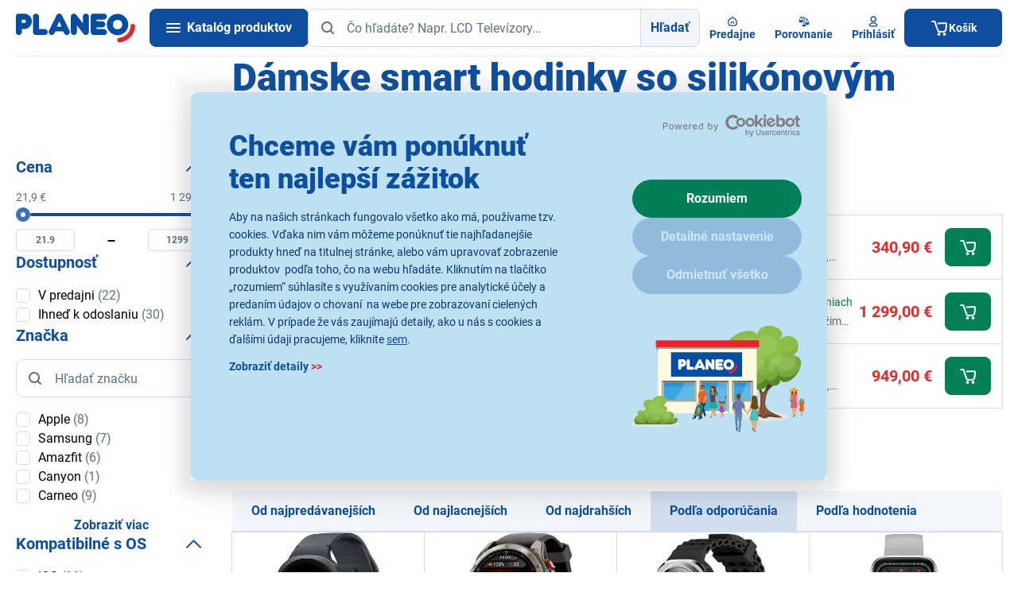

--- FILE ---
content_type: text/html;charset=utf-8
request_url: https://www.planeo.sk/damske-smart-hodinky-so-silikonovym-remienkom
body_size: 83159
content:
<!DOCTYPE html>
<html lang="sk" data-theme="pla" 
	style="--ds-state-header-height: 156px;">
	<head>
<meta charset="utf-8">
<meta name="viewport" content="width=device-width, initial-scale=1, viewport-fit=cover">
<meta name="author" content="Etnetera">
<meta name="copyright" content="&copy; 2026 Etnetera">
<meta name="format-detection" content="telephone=no">

<link rel="preconnect" href="https://mc-static.fast.eu" />
<link rel="icon" href="/-f16779---yYCj8dZT/favicon-svg?_linkp=f315883" type="image/svg+xml">
<link rel="icon" href="/-f16858---w03bjweW/favicon-96-png?_linkp=f315883" sizes="96x96">
<link rel="icon" href="/-f16857---Kju_BkiY/favicon-192-png?_linkp=f315883" sizes="192x192" type="image/png">
<link rel="apple-touch-icon" href="/-f16856---G3U5ba0x/favicon-180-png?_linkp=f315883" sizes="180x180">
<link rel="shortcut icon" href="/-f16868---mEVZq32k/favicon-ico-img?_linkp=f315883">

<title>Dámske smart hodinky so silikónovým remienkom | Planeo</title>

<meta name="robots" content="index, follow">
<link rel="canonical" href="https://www.planeo.sk/damske-smart-hodinky-so-silikonovym-remienkom">


<meta property="og:title" content="Dámske smart hodinky so silikónovým remienkom">
<meta property="og:type" content="category">
<meta property="og:url" content="https://www.planeo.sk/damske-smart-hodinky-so-silikonovym-remienkom">
<meta property="og:image" content="https://www.planeo.sk/-f97483---sRTsXAco/planeo?_linka=f192395">
<meta property="og:site_name" content="Planeo">
<meta name="twitter:card" content="summary_large_image">


<link rel="next" href="/damske-smart-hodinky-so-silikonovym-remienkom?offset=24">


<script>
	window.dataLayer = window.dataLayer || [];
</script>



<script>
window.GTM_CURRENT_CART_STATE = [];
window.GTM_LAST_CART_STATE = [];
</script>

<script>
	dataLayer.push({
		event: 'initiate',
		page_type: 'category',
		category_id: '3e87fb62c4f2411babe6eb136f0b056d',
		category_tree: `Telefóny a smart hodinky > Smart hodinky a náramky > Smart hodinky > Dámske smart hodinky > Štýlové dámske smart hodinky > Dámske smart hodinky so silikónovým remienkom`,
		cart_id: '',
		logged: false,
		language: 'sk',
		currency: 'EUR',
		ab_test: [

			{
				test_id: 'koupit-s-kuponem',
	    		version_id: 'primary'
    		}
		]
	});
</script>

<script type="text/javascript" id="last-cart-state">
	/* current cart state for web GTM */
	window.GTM_LAST_CART_STATE = {
		items: [
		],
		affiliation: 'eshop', 
		currency: 'EUR',
		value: '',
	}
</script><script type="text/javascript" id="current-cart-state">
	/* current cart state for web GTM */
	window.GTM_CURRENT_CART_STATE = {
		items: [
		],
		affiliation: 'eshop', 
		currency: 'EUR',
		value: '',
	}
</script>



	<script>
		(function(w,d,s,l,i){w[l]=w[l]||[];w[l].push({'gtm.start':
		new Date().getTime(),event:'gtm.js'});var f=d.getElementsByTagName(s)[0],
		j=d.createElement(s),dl=l!='dataLayer'?'&l='+l:'';j.async=true;j.src=
		'https://www.googletagmanager.com/gtm.js?id='+i+dl; f.parentNode.insertBefore(j,f);
		})(window,document,'script','dataLayer','GTM-5HLRWPG');
	</script>

<link rel="preload" href="/-a2167---bYpyzC34/roboto-v30-latin-latin-ext-900-woff2?_linka=a26267" as="font" type="font/woff2" crossorigin="anonymous">
<link rel="preload" href="/-a2177---aDMKfaxc/roboto-v30-latin-latin-ext-regular-woff2?_linka=a26277" as="font" type="font/woff2" crossorigin="anonymous">
<link rel="preload" href="/-a2173---7NiG8_U_/roboto-v30-latin-latin-ext-700-woff2?_linka=a26273" as="font" type="font/woff2" crossorigin="anonymous">
<link rel="preconnect" href="https://www.googletagmanager.com">
<link rel="preconnect" href="https://www.google-analytics.com">
<link rel="dns-prefetch" href="https://www.googletagmanager.com/" >
<link rel="dns-prefetch" href="https://www.google-analytics.com" >

<link rel="preconnect" href="https://consentcdn.cookiebot.com">
<link rel="preload" href="https://consent.cookiebot.com/uc.js" as="script" />


<link rel="stylesheet" type="text/css" href="/cssc/a7/main.scss?v=41c087e8f24cb2788e809ab913713943">
		

<script id="Cookiebot" src="https://consent.cookiebot.com/uc.js" data-cbid="f0eae51c-479e-4ff8-b8a9-63d391a9c1d6" type="text/javascript" async></script>

<style>.xnpe_async_hide{opacity:0 !important}</style>
	<script type="text/javascript">
		!function(e,n,t,i,r,o){function s(e){if("number"!=typeof e)return e;var n=new Date;return new Date(n.getTime()+1e3*e)}var a=4e3,c="xnpe_async_hide";function p(e){return e.reduce((function(e,n){return e[n]=function(){e._.push([n.toString(),arguments])},e}),{_:[]})}function m(e,n,t){var i=t.createElement(n);i.src=e;var r=t.getElementsByTagName(n)[0];return r.parentNode.insertBefore(i,r),i}function u(e){return"[object Date]"===Object.prototype.toString.call(e)}o.target=o.target||"https://api.exponea.com",o.file_path=o.file_path||o.target+"/js/exponea.min.js",r[n]=p(["anonymize","initialize","identify","getSegments","update","track","trackLink","trackEnhancedEcommerce","getHtml","showHtml","showBanner","showWebLayer","ping","getAbTest","loadDependency","getRecommendation","reloadWebLayers","_preInitialize","_initializeConfig"]),r[n].notifications=p(["isAvailable","isSubscribed","subscribe","unsubscribe"]),r[n].segments=p(["subscribe"]),r[n]["snippetVersion"]="v2.7.0",function(e,n,t){e[n]["_"+t]={},e[n]["_"+t].nowFn=Date.now,e[n]["_"+t].snippetStartTime=e[n]["_"+t].nowFn()}(r,n,"performance"),function(e,n,t,i,r,o){e[r]={sdk:e[i],sdkObjectName:i,skipExperiments:!!t.new_experiments,sign:t.token+"/"+(o.exec(n.cookie)||["","new"])[1],path:t.target}}(r,e,o,n,i,RegExp("__exponea_etc__"+"=([\\w-]+)")),function(e,n,t){m(e.file_path,n,t)}(o,t,e),function(e,n,t,i,r,o,p){if(e.new_experiments){!0===e.new_experiments&&(e.new_experiments={});var l,f=e.new_experiments.hide_class||c,_=e.new_experiments.timeout||a,g=encodeURIComponent(o.location.href.split("#")[0]);e.cookies&&e.cookies.expires&&("number"==typeof e.cookies.expires||u(e.cookies.expires)?l=s(e.cookies.expires):e.cookies.expires.tracking&&("number"==typeof e.cookies.expires.tracking||u(e.cookies.expires.tracking))&&(l=s(e.cookies.expires.tracking))),l&&l<new Date&&(l=void 0);var d=e.target+"/webxp/"+n+"/"+o[t].sign+"/modifications.min.js?http-referer="+g+"&timeout="+_+"ms"+(l?"&cookie-expires="+Math.floor(l.getTime()/1e3):"");"sync"===e.new_experiments.mode&&o.localStorage.getItem("__exponea__sync_modifications__")?function(e,n,t,i,r){t[r][n]="<"+n+' src="'+e+'"></'+n+">",i.writeln(t[r][n]),i.writeln("<"+n+">!"+r+".init && document.writeln("+r+"."+n+'.replace("/'+n+'/", "/'+n+'-async/").replace("><", " async><"))</'+n+">")}(d,n,o,p,t):function(e,n,t,i,r,o,s,a){o.documentElement.classList.add(e);var c=m(t,i,o);function p(){r[a].init||m(t.replace("/"+i+"/","/"+i+"-async/"),i,o)}function u(){o.documentElement.classList.remove(e)}c.onload=p,c.onerror=p,r.setTimeout(u,n),r[s]._revealPage=u}(f,_,d,n,o,p,r,t)}}(o,t,i,0,n,r,e),function(e,n,t){var i;e[n]._initializeConfig(t),(null===(i=t.experimental)||void 0===i?void 0:i.non_personalized_weblayers)&&e[n]._preInitialize(t),e[n].start=function(i){i&&Object.keys(i).forEach((function(e){return t[e]=i[e]})),e[n].initialize(t)}}(r,n,o)}(document,"exponea","script","webxpClient",window,{
		    target: "https://analytics-api.planeo.sk",
		    token: "bfb98fb6-5da9-11ec-baf7-ee02bf674314",
		    experimental: {
		        non_personalized_weblayers: true
		    },
		    new_experiments: { mode: "async" },
		    ping: {
		        enabled: false,
		    },
		    track: {
		        google_analytics: false,
		    }
		});
			function CookiebotCallback_OnAccept() {
				if (!window.exponeaStarted) {
					exponea.start();
					
					window.exponeaStarted = true;
				}
			}
		
</script>

<script src="https://scripts.luigisbox.tech/LBX-199881.js" async></script>
	
	<script>
		window._lbcq = [];
		window.Luigis = window.Luigis || {};
		window.Luigis.Scan = window.Luigis.Scan || function(a, r) {
			window._lbcq.push([a, r]);
		}
	</script>
</head>
	
<body class="s--site-sk-b2c s--site-sk" style="--allAlertsHeight: 0px;">

<header id="header" class="c-header__container bgc--positive js-cn-high-checker no-print">


<div class="l-container-default">
		<div class="l-header">
			<div class="l-header__logo">
				<a class="c-header__logo" href="/" data-testid="home">
					<img
						sizes="100px,
							   (min-width: 1240px) 150px"
						src="/-a211---IqQlfFoZ/planeo-logo-redesign"
						width="150"
						height="37"
						alt="Planeo logo" 
						class="db"
						loading="lazy"
					/>
				</a>
			</div>

			<div class="l-header__content">
				<div class="c-header">    
					<a data-ajax-url="/menu.xml?render_mode=catalogue-menu" class="c-header__hamburger c-btn c-btn--primary miw7 curp js-fetch-catalogue-menu js-hamburger" data-testid="burger">
						<i class="fd-icon--hamburger" data-testid="burger.icon-burger">
							<span></span>
							<span></span>
							<span></span>
						</i>
						<span class="l-hidden xl-l-visible ml1 c--text-inverse tdn fw700" data-testid="burger.title">Katalóg produktov</span>
					</a>
					
<span id="searchFormLabel" for="headerSearchInput" class="l-hidden">Hľadať</span>
<form
	id="search"
	class="fxg1"
	method="get"
	action="/vyhladavanie$a1013-search"
	data-ajax-url="/vyhladavanie$a1010-autocomplete.xml"
	data-testid="search"
	aria-labelledby="searchFormLabel"
>
	<div class="l-form-group__input">
		<div class="l-form-group__input l-button-group">
			<input id="headerSearchInput" type="text" name="query" placeholder="Čo hľadáte? Napr. LCD Televízory..." class="l-button-group__member c-input w100p js-autocomplete pl6" autocomplete="off" value="" data-gtm-search-count="" data-testid="search.input"/>
			<span class="c-input__icon--left">


<span aria-hidden="true" class="fd-icon fd-icon--md fd-icon--text-muted">
<svg width="24" height="24" viewBox="0 0 24 24" fill="none">
					<use xlink:href="#icon-search"></use>
				</svg>
</span>
</span>
			<button type="submit" class="l-button-group__member c-btn c-btn--light fwb dn sm-dfl" data-testid="search.button">Hľadať</button>
		</div>
	</div>
   
	<div class="autocomplete" data-testid="search.result">

<div id="autocomplete-content" class="js-autocomplete-content" data-gtm-search-count="">
	<div class="c-ac__wrapper">
		<div class="c-ac c-ac--no-stores">
<div id="autocomplete-search-products-list" class="c-ac__products" data-testid="search.result.products">
	<div class="dfl fxdc jcsb gap2 h100p">
		<div class="ovxh">
<p class="mb0 fz-medium tac">Neboli nájdené žiadne produkty</p>
</div>
		
		<div class="dfl fxdc gap2 c-ac__stores-link--c">
</div>
	</div>
</div><div class="dfl fxdc jcsb">
<div>
<div class="dfl fxdc gap2">
	<div class="c-ac__stores-link pt0">
		<a href="/predajne" class="c-btn c-btn--light c-btn--no-border fwb w100p mt2">


<span aria-hidden="true" class="fd-icon fd-icon--24 fd-icon--primary">
<svg width="24" height="24" viewBox="0 0 24 24" fill="none">
					<use xlink:href="#icon-search"></use>
				</svg>
</span>
Vyhľadať najbližšiu predajňu</a>
	</div>
	
<div class="c-ac__mkt">
		<a href="https://www.planeo.sk/televizory-sencor-zlava">
			<img src="https://mc-static.fast.eu/LABEL-16869/Luigis_box_Sencor_TV_880x600.png?2723360055&size=autocomplete-standard-webp" srcset="https://mc-static.fast.eu/LABEL-16869/Luigis_box_Sencor_TV_880x600.png?2723360055&size=autocomplete-retina-webp 2x" alt="" class="db" loading="lazy" />
		</a>
	</div>
</div>
</div>
			</div>
			
</div>
	</div>
	
</div>
</div>
</form><div class="c-header__buttons">
						<a id="FAB-click-shops-header-desktop" class="c-header__button" href="/predajne" data-testid="stores">


<span aria-hidden="true" class="fd-icon fd-icon--16 fd-icon--primary">
<svg width="24" height="24" viewBox="0 0 24 24" fill="none">
					<use xlink:href="#icon-home"></use>
				</svg>
</span>
<span class="c-header__button-text" data-testid="stores.title">Predajne</span>
						</a>
						
<a id="FAB-click-prodCompare-header-desktop" data-id="header-comparison-button" class="c-header__comparison-button gap05" href="/porovnanie-produktov" data-testid="header-comparison">
	<div class="dfl aic posr">


<span aria-hidden="true" class="fd-icon fd-icon--16 fd-icon--primary">
<svg width="24" height="24" viewBox="0 0 24 24" fill="none">
					<use xlink:href="#icon-compare"></use>
				</svg>
</span>

	</div>
	<span class="c-header__button-text" data-testid="stores.title">Porovnanie</span>
</a><div id="header-user-info">
<div class="posr">
<a
			id="FAB-click-login-header-desktop"
			data-id="user-popup"
				data-ajax-url="/prihlasenie.xml?render_mode=modal"
			class="c-header__button c-header__user-button dn xl-dfl curp tdi"
			data-modal-click-close="false"
			data-tdi-callback="tdi-modal" data-tdi-modal-class="c-modal--large"
			data-testid="login-popup"
		>


<span aria-hidden="true" class="fd-icon fd-icon--16 fd-icon--primary">
<svg width="24" height="24" viewBox="0 0 24 24" fill="none">
					<use xlink:href="#icon-user"></use>
				</svg>
</span>
<span class="c-header__button-text" data-testid="login-popup.title">Prihlásiť</span>
</a>
</div></div>
					</div>





<div id="header-cart-status" class="posr dn md-db">
	<a id="FAB-click-cart-mobileHeader" data-id="header-cart-status-popup" class="c-header__button c-header__button--cart pl4 dn md-dfl xl-dn" href="/kosik" data-testid="basket">
		<div class="dfl">


<span aria-hidden="true" class="fd-icon fd-icon--16 fd-icon--text-inverse">
<svg width="24" height="24" viewBox="0 0 24 24" fill="none">
					<use xlink:href="#icon-shopping_cart"></use>
				</svg>
</span>
</div>
		<span class="c-header__button-text" data-testid="basket.title">Košík</span>
	</a>
	<a id="header-cart-status-popup" data-id="header-cart-status-popup" class="c-header__button c-header__button--cart pl4 dn xl-dfl" href="/kosik" data-testid="basket">
		<div class="dfl">


<span aria-hidden="true" class="fd-icon fd-icon--24 fd-icon--text-inverse">
<svg width="24" height="24" viewBox="0 0 24 24" fill="none">
					<use xlink:href="#icon-shopping_cart"></use>
				</svg>
</span>
</div>
		<span class="c-header__button-text" data-testid="basket.title">Košík</span>
	</a>
</div></div>
			</div>
		</div>
	</div>
</header>

<div id="bottom-navbar-cart-item" class="c-bottom-navbar l-container-shadow-top no-print" data-testid="mobile-bottom-navbar">
	<a id="FAB-click-catalogue-mobileNavbar" class="c-bottom-navbar__button js-fetch-catalogue-menu js-hamburger" data-ajax-url="/.xml?render_mode=catalogue-menu" data-testid="mobile-bottom-navbar.catalogue-button">


<span aria-hidden="true" class="fd-icon fd-icon--20 fd-icon--primary">
<svg width="24" height="24" viewBox="0 0 24 24" fill="none">
					<use xlink:href="#icon-menu"></use>
				</svg>
</span>
<span class="c-bottom-navbar__button-text" data-testid="mobile-bottom-navbar.catalogue-button.title">Katalóg</span>
	</a>
						
	<a id="FAB-click-shops-mobileNavbar" class="c-bottom-navbar__button" href="/predajne" data-testid="mobile-bottom-navbar.stores-link">


<span aria-hidden="true" class="fd-icon fd-icon--20 fd-icon--primary">
<svg width="24" height="24" viewBox="0 0 24 24" fill="none">
					<use xlink:href="#icon-home"></use>
				</svg>
</span>
<span class="c-bottom-navbar__button-text" data-testid="mobile-bottom-navbar.stores-link.title">Predajne</span>
	</a>
				
<a id="FAB-click-prodCompare-mobileNavbar" data-id="bottom-comparison-button" class="c-bottom-navbar__button" href="/porovnanie-produktov" data-testid="bottom-comparison">
	<div class="posr dfl">


<span aria-hidden="true" class="fd-icon fd-icon--20 fd-icon--primary">
<svg width="24" height="24" viewBox="0 0 24 24" fill="none">
					<use xlink:href="#icon-compare"></use>
				</svg>
</span>

	</div>
	<span class="c-bottom-navbar__button-text" data-testid="mobile-bottom-navbar.compare-link.title">Porovnanie</span>
</a>
	<a id="FAB-click-login-mobileNavbar" rel="noindex nofollow" class="c-bottom-navbar__button" href="/prihlasenie?backUrl=/damske-smart-hodinky-so-silikonovym-remienkom" data-testid="mobile-bottom-navbar.login-link">


<span aria-hidden="true" class="fd-icon fd-icon--20 fd-icon--primary">
<svg width="24" height="24" viewBox="0 0 24 24" fill="none">
					<use xlink:href="#icon-user"></use>
				</svg>
</span>
<span class="c-bottom-navbar__button-text" data-testid="mobile-bottom-navbar.login-link.title">
Prihlásiť</span>
	</a>




<a id="FAB-click-cart-mobileNavbar" data-id="bottom-navbar-cart-item-button" class="c-bottom-navbar__button c-bottom-navbar__button--cart" 
	href="/kosik" 
	data-testid="mobile-bottom-navbar.basket-button"
>
	<div class="dfl">


<span aria-hidden="true" class="fd-icon fd-icon--20 fd-icon--primary">
<svg width="24" height="24" viewBox="0 0 24 24" fill="none">
					<use xlink:href="#icon-shopping_cart"></use>
				</svg>
</span>
</div>
	
<span class="c-bottom-navbar__button-text" data-testid="mobile-bottom-navbar.basket-button.title">Košík</span>
</a></div>

<nav class="c-cat__wrapper" aria-label="Catalogue" data-testid="mobile-menu">
	<div class="c-cat__container">
		<div class="c-cat js-cat">
			<div class="c-cat__inner">
<ul id="catalogue-menu-container" class="c-cat-1 c-cat__level c-cat__level--1 l-menu-vertical js-cat-1 c-cat__level--active" data-testid="catalogue-category">
</ul>
</div>
		</div>
		<div class="c-cat__cover"></div>
	</div>
</nav>



<nav id="breadcrumbs" aria-label="Breadcrumb" class="l-container-default c-breadcrumbs p2 no-print" data-testid="breadcrumbs">
<ol>
		<li>
			<a href="/" class="c-breadcrumbs__icon fd-icon fd-icon--20" data-testid="breadcrumbs.link" aria-label="HOMEPAGE">

<span aria-hidden="true" class="fd-icon fd-icon--md fd-icon--primary">
<svg width="24" height="24" viewBox="0 0 24 24" fill="none">
					<use xlink:href="#icon-home"></use>
				</svg>
</span>
</a>
		</li>
<li>
<a href="/telefony-a-smart-hodinky" data-testid="breadcrumbs.link">Telefóny a smart hodinky</a>
</li>
<li>
<a href="/smart-hodinky-a-naramky" data-testid="breadcrumbs.link">Smart hodinky a náramky</a>
</li>
<li>
<a href="/smart-hodinky" data-testid="breadcrumbs.link">Smart hodinky</a>
</li>
<li>
<a href="/damske-inteligentne-hodinky" data-testid="breadcrumbs.link">Dámske smart hodinky</a>
</li>
<li>
<a href="/stylove-damske-smart-hodinky" data-testid="breadcrumbs.link">Štýlové dámske smart hodinky</a>
</li>
<li>
<span aria-current="page" data-testid="breadcrumbs.text">Dámske smart hodinky so silikónovým remienkom</span>
</li>
</ol>
</nav>




<div class="c-branding peno" tabindex="0" role="img" role="presentation">
	<div class="c-branding__wrapper peno">
</div>
</div><main data-page-loader-text="Načítavam katalóg">



<div class="c-branding peno">
		<div class="c-branding__wrapper peno">
			<div class="c-branding__sticky-panel peall">
<a href="https://www.planeo.sk/predajne" class="c-branding__sticky-panel--left-sticky peall" aria-label="predajne takmer kazdych 30km">
					<picture>
						<source srcset="https://mc-static.fast.eu/LABEL-17019/Bocny_banner_296x1300_5.webp?1040395170&size=side-banner-full-webp 2x">

						<img src="https://mc-static.fast.eu/LABEL-17019/Bocny_banner_296x1300_5.webp?1040395170&size=side-banner-half-webp" width="148px" height="650px" alt="" loading="lazy" />
					</picture>
				</a>
<a href="https://www.planeo.sk/clanky/novinky/fandite-s-planeo" class="c-branding__sticky-panel--right-sticky peall" aria-label="ZOH - Fandíme s planeo">
					<picture>
						<source srcset="https://mc-static.fast.eu/LABEL-17176/ZOH_2026_-_Online_bannery_Bocny_banner_296x1300.webp?1487028026&size=side-banner-full-webp 2x">

						<img src="https://mc-static.fast.eu/LABEL-17176/ZOH_2026_-_Online_bannery_Bocny_banner_296x1300.webp?1487028026&size=side-banner-half-webp" width="148px" height="650px" alt="" loading="lazy" />
					</picture>
				</a>
</div>
		</div>
	</div>

<div class="l-cat l-container-default pb2" data-testid="category">
<div class="l-cat__title mt2 mb2" data-testid="category.title"><h1 class="mb0">Dámske smart hodinky so silikónovým remienkom</h1></div>

<div class="l-cat__perex">
<h2 class="dn">Telefóny a smart hodinky</h2>
<h2 class="dn">Smart hodinky a náramky</h2>
<h2 class="dn">Smart hodinky</h2>
<h2 class="dn">Dámske smart hodinky</h2>
<h2 class="dn">Štýlové dámske smart hodinky</h2>
</div><div class="l-cat__sub-categories">




<div id="subcategories">
	<div id="subcategories-items" class="l-grid-5 c-subcategories" data-testid="category.subcategory">
</div>
	
</div></div>
	
<div class="l-cat__top-products" data-testid="category">

<div id="product-filter-top" class="mt4">
<h3 data-testid="category.bestsellers.title">Najpredávanejšie produkty</h3>
			<div class="c-top-products">
				<div class="c-top-products__list" data-gtm-view-item-list="Top products - Dámske smart hodinky so silikónovým remienkom" data-gtm-view-item-list-id="sc3e87fb62c4f2411babe6eb136f0b056d">

<div 
	class="c-product c-product--top" 
	data-testid="category.bestsellers.item"
	data-gtm-product-tile 



data-gtm-product-name='Samsung Galaxy Watch 8 44mm BT Graphite'
data-gtm-product-id="30029347"

data-gtm-product-item-category="Telefóny a smart hodinky"data-gtm-product-item-category2="Smart hodinky a náramky"data-gtm-product-item-category3="Smart hodinky"
data-gtm-product-price="277.15"
data-gtm-product-vat="63.75"
data-gtm-product-brand="Samsung"
data-gtm-product-discount="0.00"
data-gtm-product-availability="AVAILABILITY_CODE_CENTRAL_WAREHOUSE_AND_STORE"
data-gtm-product-index="1"
data-gtm-product-type="PHYSICAL"
data-gtm-product-kind=""
data-gtm-product-age-restriction="NONE"

>
	<a href="/samsung-galaxy-watch-8-44mm-bt-graphite" class="c-product--top__items-wrapper">
		<div class="c-product__number">
			<div class="c-medal
					c-medal--gold
" data-testid="category.bestsellers.item.icon-order">
1</div>
		</div>
	
		<div class="c-product__image" data-testid="category.bestsellers.item.image">
			<picture>
<source srcset="https://mc-static.fast.eu/pics/30/30029347/30029347-onesixty.webp?2081709924, https://mc-static.fast.eu/pics/30/30029347/30029347-threetwenty.webp?2081709924 2x" type="image/webp">
					<source srcset="https://mc-static.fast.eu/pics/30/30029347/30029347-onesixty.jpg?2081709924, https://mc-static.fast.eu/pics/30/30029347/30029347-threetwenty.jpg?2081709924 2x" type="image/jpeg">
					<img src="https://mc-static.fast.eu/pics/30/30029347/30029347-onesixty.jpg?2081709924" srcset="https://mc-static.fast.eu/pics/30/30029347/30029347-onesixty.jpg?2081709924, https://mc-static.fast.eu/pics/30/30029347/30029347-threetwenty.jpg?2081709924 2x" loading="lazy" alt="Samsung Galaxy Watch 8 44mm BT Graphite">
</picture>
		</div>
	
		<div class="c-product__grouped-content">
			<div class="dfl gap2">
				<div class="c-product__title" >Samsung Galaxy Watch 8 44mm BT Graphite</div>
				
				<div class="c-product__availability c-product__availability--delivery">




<div class="c-availability c-availability--one-liner" data-testid="category.bestsellers.item.availability" data-test-value="1">


<span aria-hidden="true" class="fd-icon fd-icon--md fd-icon--success">
<svg width="24" height="24" viewBox="0 0 24 24" fill="none">
					<use xlink:href="#icon-home"></use>
				</svg>
</span>
<div class="c--success" data-testid="category.bestsellers.item.availability.text">
<strong>Skladom</strong> viac ako 5 ks a v 68 predajniach</div>
</div></div>
			</div>
			
			<div class="c-product__description mt05" data-testid="category.bestsellers.item.description">
				<span class="c-product__description-text">Chytré hodinky, uhlopriečka 1,47 &quot;, krokomer, meranie tepu, monitoring spánku, hľadanie telefónu, kompas, výškomer, detekcia pádu, Bluetooth, NFC platby, GPS, vodotesnosť IP68, farba sivá</span>
			</div>
			
			<div class="c-product__gift-box">


<p class="mb0 dn md-db c--error fz80p"></p>
<p class="mb0 db md-dn c--error fz80p"></p></div>
		</div>
	
		<div class="c-product__price">
<strong data-testid="category.bestsellers.item.price" data-test-value="340.90">340,90&nbsp;€</strong>
				
<div class="c-product__voucher c-product__voucher--top">




</div>
		</div>
	</a>
	
	<div class="c-product__actions miw7">



<a data-ajax-url="/samsung-galaxy-watch-8-44mm-bt-graphite$a64-add.xml?async=true&amp;product=sp30029347&amp;qty=1&amp;modal=true&amp;isAdding=true"
	   class="c-btn c-btn--purchase tdi no-print"
	   role="button"
	   aria-label="Pridať do košíka"
	   data-tdi-callback="tdi-modal"
	   data-tdi-modal-class="c-modal--large"
	   data-modal-click-close="false"
	   data-gtm-product-buy-reserve-button
	   data-gtm-product-add
	   data-action="buy"
	   data-testid="category.bestsellers.item.add-to-cart"
	   tabindex="0"
	   
	>


<span aria-hidden="true" class="fd-icon fd-icon--md fd-icon--text-inverse">
<svg width="24" height="24" viewBox="0 0 24 24" fill="none">
					<use xlink:href="#icon-shopping_cart"></use>
				</svg>
</span>
</a>
</div>

</div>

<div 
	class="c-product c-product--top" 
	data-testid="category.bestsellers.item"
	data-gtm-product-tile 



data-gtm-product-name='Garmin Fenix 8 Pro 51mm AMOLED Sapphire Titanium Silicone band Graphite/Black'
data-gtm-product-id="30030679"

data-gtm-product-item-category="Telefóny a smart hodinky"data-gtm-product-item-category2="Smart hodinky a náramky"data-gtm-product-item-category3="Smart hodinky"
data-gtm-product-price="1056.1"
data-gtm-product-vat="242.90"
data-gtm-product-brand="Garmin"
data-gtm-product-discount="0.00"
data-gtm-product-availability="AVAILABILITY_CODE_CENTRAL_WAREHOUSE_AND_STORE"
data-gtm-product-index="2"
data-gtm-product-type="PHYSICAL"
data-gtm-product-kind=""
data-gtm-product-age-restriction="NONE"

>
	<a href="/garmin-fenix-8-pro-51mm-amoled-sapphire-titanium-silicone-band-graphite-black" class="c-product--top__items-wrapper">
		<div class="c-product__number">
			<div class="c-medal
					c-medal--silver
" data-testid="category.bestsellers.item.icon-order">
2</div>
		</div>
	
		<div class="c-product__image" data-testid="category.bestsellers.item.image">
			<picture>
<source srcset="https://mc-static.fast.eu/pics/30/30030679/30030679-onesixty.webp?477980945, https://mc-static.fast.eu/pics/30/30030679/30030679-threetwenty.webp?477980945 2x" type="image/webp">
					<source srcset="https://mc-static.fast.eu/pics/30/30030679/30030679-onesixty.jpg?477980945, https://mc-static.fast.eu/pics/30/30030679/30030679-threetwenty.jpg?477980945 2x" type="image/jpeg">
					<img src="https://mc-static.fast.eu/pics/30/30030679/30030679-onesixty.jpg?477980945" srcset="https://mc-static.fast.eu/pics/30/30030679/30030679-onesixty.jpg?477980945, https://mc-static.fast.eu/pics/30/30030679/30030679-threetwenty.jpg?477980945 2x" loading="lazy" alt="Garmin Fenix 8 Pro 51mm AMOLED Sapphire Titanium Silicone band Graphite/Black">
</picture>
		</div>
	
		<div class="c-product__grouped-content">
			<div class="dfl gap2">
				<div class="c-product__title" >Garmin Fenix 8 Pro 51mm AMOLED Sapphire Titanium Silicone band Graphite/Black</div>
				
				<div class="c-product__availability c-product__availability--delivery">




<div class="c-availability c-availability--one-liner" data-testid="category.bestsellers.item.availability" data-test-value="1">


<span aria-hidden="true" class="fd-icon fd-icon--md fd-icon--success">
<svg width="24" height="24" viewBox="0 0 24 24" fill="none">
					<use xlink:href="#icon-home"></use>
				</svg>
</span>
<div class="c--success" data-testid="category.bestsellers.item.availability.text">
<strong>Skladom</strong> 1 ks a v 11 predajniach</div>
</div></div>
			</div>
			
			<div class="c-product__description mt05" data-testid="category.bestsellers.item.description">
				<span class="c-product__description-text">Chytré hodinky, vlastný OS, uhlopriečka 1,4&quot;, AMOLED displej, interné úložisko 32 GB, športové režimy, krokomer, meranie tepu, monitoring spánku, Bluetooth, výdrž až 27 dní, vodotesnosť, farba titánová</span>
			</div>
			
			<div class="c-product__gift-box">


<p class="mb0 dn md-db c--error fz80p"></p>
<p class="mb0 db md-dn c--error fz80p"></p></div>
		</div>
	
		<div class="c-product__price">
<strong data-testid="category.bestsellers.item.price" data-test-value="1299.00">1 299,00&nbsp;€</strong>
				
<div class="c-product__voucher c-product__voucher--top">




</div>
		</div>
	</a>
	
	<div class="c-product__actions miw7">



<a data-ajax-url="/garmin-fenix-8-pro-51mm-amoled-sapphire-titanium-silicone-band-graphite-black$a64-add.xml?async=true&amp;product=sp30030679&amp;qty=1&amp;modal=true&amp;isAdding=true"
	   class="c-btn c-btn--purchase tdi no-print"
	   role="button"
	   aria-label="Pridať do košíka"
	   data-tdi-callback="tdi-modal"
	   data-tdi-modal-class="c-modal--large"
	   data-modal-click-close="false"
	   data-gtm-product-buy-reserve-button
	   data-gtm-product-add
	   data-action="buy"
	   data-testid="category.bestsellers.item.add-to-cart"
	   tabindex="0"
	   
	>


<span aria-hidden="true" class="fd-icon fd-icon--md fd-icon--text-inverse">
<svg width="24" height="24" viewBox="0 0 24 24" fill="none">
					<use xlink:href="#icon-shopping_cart"></use>
				</svg>
</span>
</a>
</div>

</div>

<div 
	class="c-product c-product--top" 
	data-testid="category.bestsellers.item"
	data-gtm-product-tile 



data-gtm-product-name='Garmin Fenix 8 47mm AMOLED Slate Gray'
data-gtm-product-id="30026955"

data-gtm-product-item-category="Telefóny a smart hodinky"data-gtm-product-item-category2="Smart hodinky a náramky"data-gtm-product-item-category3="Smart hodinky"
data-gtm-product-price="771.54"
data-gtm-product-vat="177.46"
data-gtm-product-brand="Garmin"
data-gtm-product-discount="0.00"
data-gtm-product-availability="AVAILABILITY_CODE_CENTRAL_WAREHOUSE_ONLY"
data-gtm-product-index="3"
data-gtm-product-type="PHYSICAL"
data-gtm-product-kind=""
data-gtm-product-age-restriction="NONE"

>
	<a href="/garmin-fenix-8-47mm-amoled-slate-gray" class="c-product--top__items-wrapper">
		<div class="c-product__number">
			<div class="c-medal
					c-medal--bronze
			" data-testid="category.bestsellers.item.icon-order">
3</div>
		</div>
	
		<div class="c-product__image" data-testid="category.bestsellers.item.image">
			<picture>
<source srcset="https://mc-static.fast.eu/pics/30/30026955/30026955-onesixty.webp?93218410, https://mc-static.fast.eu/pics/30/30026955/30026955-threetwenty.webp?93218410 2x" type="image/webp">
					<source srcset="https://mc-static.fast.eu/pics/30/30026955/30026955-onesixty.jpg?93218410, https://mc-static.fast.eu/pics/30/30026955/30026955-threetwenty.jpg?93218410 2x" type="image/jpeg">
					<img src="https://mc-static.fast.eu/pics/30/30026955/30026955-onesixty.jpg?93218410" srcset="https://mc-static.fast.eu/pics/30/30026955/30026955-onesixty.jpg?93218410, https://mc-static.fast.eu/pics/30/30026955/30026955-threetwenty.jpg?93218410 2x" loading="lazy" alt="Garmin Fenix 8 47mm AMOLED Slate Gray">
</picture>
		</div>
	
		<div class="c-product__grouped-content">
			<div class="dfl gap2">
				<div class="c-product__title" >Garmin Fenix 8 47mm AMOLED Slate Gray</div>
				
				<div class="c-product__availability c-product__availability--delivery">




<div class="c-availability c-availability--one-liner" data-testid="category.bestsellers.item.availability" data-test-value="1">


<span aria-hidden="true" class="fd-icon fd-icon--md fd-icon--success">
<svg width="24" height="24" viewBox="0 0 24 24" fill="none">
					<use xlink:href="#icon-home"></use>
				</svg>
</span>
<div class="c--success" data-testid="category.bestsellers.item.availability.text">
<strong>Skladom</strong> 1 ks</div>
</div></div>
			</div>
			
			<div class="c-product__description mt05" data-testid="category.bestsellers.item.description">
				<span class="c-product__description-text">Smart Hodinky, 1,4&quot; AMOLED Displej, Corning® Gorilla® Glass, rozlíšenie 454 × 454, pamäť 32 GB, meranie tepu, výdrž batérie 16 dní, vodeodolnosť 10ATM</span>
			</div>
			
			<div class="c-product__gift-box">


<p class="mb0 dn md-db c--error fz80p"></p>
<p class="mb0 db md-dn c--error fz80p"></p></div>
		</div>
	
		<div class="c-product__price">
<strong data-testid="category.bestsellers.item.price" data-test-value="949.00">949,00&nbsp;€</strong>
				
<div class="c-product__voucher c-product__voucher--top">




</div>
		</div>
	</a>
	
	<div class="c-product__actions miw7">



<a data-ajax-url="/garmin-fenix-8-47mm-amoled-slate-gray$a64-add.xml?async=true&amp;product=sp30026955&amp;qty=1&amp;modal=true&amp;isAdding=true"
	   class="c-btn c-btn--purchase tdi no-print"
	   role="button"
	   aria-label="Pridať do košíka"
	   data-tdi-callback="tdi-modal"
	   data-tdi-modal-class="c-modal--large"
	   data-modal-click-close="false"
	   data-gtm-product-buy-reserve-button
	   data-gtm-product-add
	   data-action="buy"
	   data-testid="category.bestsellers.item.add-to-cart"
	   tabindex="0"
	   
	>


<span aria-hidden="true" class="fd-icon fd-icon--md fd-icon--text-inverse">
<svg width="24" height="24" viewBox="0 0 24 24" fill="none">
					<use xlink:href="#icon-shopping_cart"></use>
				</svg>
</span>
</a>
</div>

</div>
</div>
			</div>
<div class="tac"><button class="c-btn c-btn--link js-product-filter-load-more-tops" data-product-filter-sorting="BEST_SELLING" data-testid="category.bestsellers.more">zobraziť ďalšie najpredávanejšie...</button></div>
</div></div>
	
	<div class="l-cat__active-filter">






<div id="product-filter-active-filter" >
</div></div>
	<div class="l-cat__filter">
<form class="js-product-filter"
	id="product-filter"
	method="GET"
	data-ajax-url="/$a73-filter.xml"
>




<div id="product-filter-hidden-inputs">
	<input type="hidden" name="url" value="/damske-smart-hodinky-so-silikonovym-remienkom">
	<input type="hidden" name="query" value="">
	<input type="hidden" name="offset" value="0" disabled>
	<input type="hidden" name="limit" value="24">
	<input type="hidden" name="sorting" value="RECOMMENDED">
	<input type="hidden" name="newUrl" value="" disabled>
	<input type="hidden" name="loadedFilters" value="" disabled>
	<input type="hidden" name="producerSearchQuery" value="" disabled>
</div>



<div id="product-filter-sidebar" class="c-accordion c-accordion--filter xl-dfl fxdc gap4 mb3 dn" data-testid="catalogue.filter">
<div id="filter-attribute-group-sidebar-price" data-testid="catalogue.filter.price">
							<div class="as-h4 mb2"><button type="button" id="accordion-header-price" aria-expanded="true" aria-controls="accordion-panel-price" class="c-accordion__button js-accordion-header" data-testid="catalogue.filter.price.expand-button">Cena</button></div>
							<section id="accordion-panel-price" data-testid="catalogue.filter.price.item">
<div class="dfl jcsb">
<div class="c--text-muted fz-small mb05">21,9 €</div>
										<div class="c--text-muted fz-small mb05">1 299 €</div>
									</div>
<div data-product-filter-attribute-name="price">
									<fieldset>
										<legend class="sr-only">Cena</legend>
										
										<div class="dfl fxdc gap1">




<div class="c-slider s--is-loading">
	<div class="c-slider__slider js-slider" 
		data-range-name="price" 
		data-range-start="21.9" 
		data-range-end="1299"
		data-range-min="21.9"
		data-range-max="1299"
		
		 data-range-connect="true" 
		data-testid="catalogue.filter.slider"
	></div>
	<div class="fd-icon--loader fd-icon--16 fd-icon--primary"></div>
</div></div>
									</fieldset>
								</div>
							</section>
						</div>
<div id="filter-attribute-group-sidebar-availability" data-testid="catalogue.filter.availability">
							<div class="as-h4 mb2"><button type="button" id="accordion-header-availability" aria-expanded="true" aria-controls="accordion-panel-availability" class="c-accordion__button js-accordion-header" data-testid="catalogue.filter.availability.expand-button">Dostupnosť</button></div>
							<section id="accordion-panel-availability" data-testid="catalogue.filter.availability.item">
<div data-product-filter-attribute-name="availability">
									<fieldset>
										<legend class="sr-only">Dostupnosť</legend>
										
										<div class="dfl fxdc gap1">

<div data-product-filter-type-availability >


<label class="c-checkbox w100p">
	<input 
		type="checkbox" 
		name="fp_availability" 
		value="AT_STORE" 
		class="c-checkbox__input"
		
		
		data-testid="catalogue.filter.availability.item.checkbox"
		autocomplete="off"
		data-checked="false"
	>
	<span class="c-checkbox__label" data-testid="catalogue.filter.availability.item.title">
V predajni<span class="c-checkbox__quantity-label" data-testid="catalogue.filter.availability.item.title.count">&nbsp;(22)</span>
	</span>
</label></div>
<div data-product-filter-type-availability >


<label class="c-checkbox w100p">
	<input 
		type="checkbox" 
		name="fp_availability" 
		value="READY_FOR_SHIPMENT" 
		class="c-checkbox__input"
		
		
		data-testid="catalogue.filter.availability.item.checkbox"
		autocomplete="off"
		data-checked="false"
	>
	<span class="c-checkbox__label" data-testid="catalogue.filter.availability.item.title">
Ihneď k odoslaniu<span class="c-checkbox__quantity-label" data-testid="catalogue.filter.availability.item.title.count">&nbsp;(30)</span>
	</span>
</label></div>
</div>
									</fieldset>
								</div>
							</section>
						</div>
<div id="filter-attribute-group-sidebar-storeAvailability" class="dn" data-testid="catalogue.filter.storeAvailability">
							<div class="as-h4 mb2"><button type="button" id="accordion-header-storeAvailability" aria-expanded="true" aria-controls="accordion-panel-storeAvailability" class="c-accordion__button js-accordion-header" data-testid="catalogue.filter.storeAvailability.expand-button">Dostupnosť na predajni</button></div>
							<section id="accordion-panel-storeAvailability" data-testid="catalogue.filter.storeAvailability.item">
<div data-product-filter-attribute-name="storeAvailability">
									<fieldset>
										<legend class="sr-only">Dostupnosť na predajni</legend>
										
										<div class="dfl fxdc gap1">

<div class="mb2" data-testid="catalogue.filter.storeAvailability.item-region-select">
		<div class="c-select">
			<select class="c-input js-select-toggle js-product-filter-store-availability-select" data-select-toggle-id="store-availability-sidebar">
<option value="">Vyberte kraj</option>
<option value="BL">Bratislavský</option>
<option value="PV">Prešovský</option>
<option value="KI">Košický</option>
<option value="ZI">Žilinský</option>
<option value="NI">Nitrianský</option>
<option value="BC">Banskobystrický</option>
<option value="TC">Trenčianský</option>
<option value="TA">Trnavský</option>
</select>
		</div>
	</div>
	
	<div class="dfl fxdc gap1" data-select-toggle-id="store-availability-sidebar">
<div data-select-toggle-group="TC" hidden>


<label class="c-checkbox w100p">
	<input 
		type="checkbox" 
		name="fp_storeAvailability" 
		value="644a9dc3af547fd8d348e985" 
		class="c-checkbox__input"
		
		
		data-testid="catalogue.filter.storeAvailability.item.checkbox"
		autocomplete="off"
		data-checked="false"
	>
	<span class="c-checkbox__label" data-testid="catalogue.filter.storeAvailability.item.title">
PLANEO Prievidza<span class="c-checkbox__quantity-label" data-testid="catalogue.filter.storeAvailability.item.title.count">&nbsp;(7)</span>
	</span>
</label></div>
<div data-select-toggle-group="BL" hidden>


<label class="c-checkbox w100p">
	<input 
		type="checkbox" 
		name="fp_storeAvailability" 
		value="644a9dc3af547fd8d348e98d" 
		class="c-checkbox__input"
		
		
		data-testid="catalogue.filter.storeAvailability.item.checkbox"
		autocomplete="off"
		data-checked="false"
	>
	<span class="c-checkbox__label" data-testid="catalogue.filter.storeAvailability.item.title">
PLANEO Bratislava Rača<span class="c-checkbox__quantity-label" data-testid="catalogue.filter.storeAvailability.item.title.count">&nbsp;(9)</span>
	</span>
</label></div>
<div data-select-toggle-group="ZI" hidden>


<label class="c-checkbox w100p">
	<input 
		type="checkbox" 
		name="fp_storeAvailability" 
		value="644a9dc3af547fd8d348e995" 
		class="c-checkbox__input"
		
		
		data-testid="catalogue.filter.storeAvailability.item.checkbox"
		autocomplete="off"
		data-checked="false"
	>
	<span class="c-checkbox__label" data-testid="catalogue.filter.storeAvailability.item.title">
PLANEO Žilina MAX<span class="c-checkbox__quantity-label" data-testid="catalogue.filter.storeAvailability.item.title.count">&nbsp;(5)</span>
	</span>
</label></div>
<div data-select-toggle-group="ZI" hidden>


<label class="c-checkbox w100p">
	<input 
		type="checkbox" 
		name="fp_storeAvailability" 
		value="644a9dc3af547fd8d348e99c" 
		class="c-checkbox__input"
		
		
		data-testid="catalogue.filter.storeAvailability.item.checkbox"
		autocomplete="off"
		data-checked="false"
	>
	<span class="c-checkbox__label" data-testid="catalogue.filter.storeAvailability.item.title">
PLANEO Liptovský Mikuláš<span class="c-checkbox__quantity-label" data-testid="catalogue.filter.storeAvailability.item.title.count">&nbsp;(8)</span>
	</span>
</label></div>
<div data-select-toggle-group="TA" hidden>


<label class="c-checkbox w100p">
	<input 
		type="checkbox" 
		name="fp_storeAvailability" 
		value="644a9dc3af547fd8d348e9a5" 
		class="c-checkbox__input"
		
		
		data-testid="catalogue.filter.storeAvailability.item.checkbox"
		autocomplete="off"
		data-checked="false"
	>
	<span class="c-checkbox__label" data-testid="catalogue.filter.storeAvailability.item.title">
PLANEO Trnava MAX<span class="c-checkbox__quantity-label" data-testid="catalogue.filter.storeAvailability.item.title.count">&nbsp;(7)</span>
	</span>
</label></div>
<div data-select-toggle-group="KI" hidden>


<label class="c-checkbox w100p">
	<input 
		type="checkbox" 
		name="fp_storeAvailability" 
		value="644a9dc3af547fd8d348e9ad" 
		class="c-checkbox__input"
		
		
		data-testid="catalogue.filter.storeAvailability.item.checkbox"
		autocomplete="off"
		data-checked="false"
	>
	<span class="c-checkbox__label" data-testid="catalogue.filter.storeAvailability.item.title">
PLANEO Košice Galéria<span class="c-checkbox__quantity-label" data-testid="catalogue.filter.storeAvailability.item.title.count">&nbsp;(8)</span>
	</span>
</label></div>
<div data-select-toggle-group="PV" hidden>


<label class="c-checkbox w100p">
	<input 
		type="checkbox" 
		name="fp_storeAvailability" 
		value="644a9dc3af547fd8d348e9b5" 
		class="c-checkbox__input"
		
		
		data-testid="catalogue.filter.storeAvailability.item.checkbox"
		autocomplete="off"
		data-checked="false"
	>
	<span class="c-checkbox__label" data-testid="catalogue.filter.storeAvailability.item.title">
PLANEO Prešov Solivaria<span class="c-checkbox__quantity-label" data-testid="catalogue.filter.storeAvailability.item.title.count">&nbsp;(8)</span>
	</span>
</label></div>
<div data-select-toggle-group="NI" hidden>


<label class="c-checkbox w100p">
	<input 
		type="checkbox" 
		name="fp_storeAvailability" 
		value="644a9dc3af547fd8d348e9bd" 
		class="c-checkbox__input"
		
		
		data-testid="catalogue.filter.storeAvailability.item.checkbox"
		autocomplete="off"
		data-checked="false"
	>
	<span class="c-checkbox__label" data-testid="catalogue.filter.storeAvailability.item.title">
PLANEO Nitra Mlyny<span class="c-checkbox__quantity-label" data-testid="catalogue.filter.storeAvailability.item.title.count">&nbsp;(7)</span>
	</span>
</label></div>
<div data-select-toggle-group="BL" hidden>


<label class="c-checkbox w100p">
	<input 
		type="checkbox" 
		name="fp_storeAvailability" 
		value="644a9dc3af547fd8d348e9c4" 
		class="c-checkbox__input"
		
		
		data-testid="catalogue.filter.storeAvailability.item.checkbox"
		autocomplete="off"
		data-checked="false"
	>
	<span class="c-checkbox__label" data-testid="catalogue.filter.storeAvailability.item.title">
PLANEO Bratislava Lamač<span class="c-checkbox__quantity-label" data-testid="catalogue.filter.storeAvailability.item.title.count">&nbsp;(4)</span>
	</span>
</label></div>
<div data-select-toggle-group="TC" hidden>


<label class="c-checkbox w100p">
	<input 
		type="checkbox" 
		name="fp_storeAvailability" 
		value="644a9dc3af547fd8d348e9cc" 
		class="c-checkbox__input"
		
		
		data-testid="catalogue.filter.storeAvailability.item.checkbox"
		autocomplete="off"
		data-checked="false"
	>
	<span class="c-checkbox__label" data-testid="catalogue.filter.storeAvailability.item.title">
PLANEO Dubnica nad Váhom<span class="c-checkbox__quantity-label" data-testid="catalogue.filter.storeAvailability.item.title.count">&nbsp;(9)</span>
	</span>
</label></div>
<div data-select-toggle-group="ZI" hidden>


<label class="c-checkbox w100p">
	<input 
		type="checkbox" 
		name="fp_storeAvailability" 
		value="644a9dc3af547fd8d348e9d5" 
		class="c-checkbox__input"
		
		
		data-testid="catalogue.filter.storeAvailability.item.checkbox"
		autocomplete="off"
		data-checked="false"
	>
	<span class="c-checkbox__label" data-testid="catalogue.filter.storeAvailability.item.title">
PLANEO Dolný Kubín<span class="c-checkbox__quantity-label" data-testid="catalogue.filter.storeAvailability.item.title.count">&nbsp;(9)</span>
	</span>
</label></div>
<div data-select-toggle-group="BC" hidden>


<label class="c-checkbox w100p">
	<input 
		type="checkbox" 
		name="fp_storeAvailability" 
		value="644a9dc3af547fd8d348e9dd" 
		class="c-checkbox__input"
		
		
		data-testid="catalogue.filter.storeAvailability.item.checkbox"
		autocomplete="off"
		data-checked="false"
	>
	<span class="c-checkbox__label" data-testid="catalogue.filter.storeAvailability.item.title">
PLANEO Zvolen<span class="c-checkbox__quantity-label" data-testid="catalogue.filter.storeAvailability.item.title.count">&nbsp;(9)</span>
	</span>
</label></div>
<div data-select-toggle-group="TA" hidden>


<label class="c-checkbox w100p">
	<input 
		type="checkbox" 
		name="fp_storeAvailability" 
		value="644a9dc3af547fd8d348e9e5" 
		class="c-checkbox__input"
		
		
		data-testid="catalogue.filter.storeAvailability.item.checkbox"
		autocomplete="off"
		data-checked="false"
	>
	<span class="c-checkbox__label" data-testid="catalogue.filter.storeAvailability.item.title">
PLANEO Senica<span class="c-checkbox__quantity-label" data-testid="catalogue.filter.storeAvailability.item.title.count">&nbsp;(7)</span>
	</span>
</label></div>
<div data-select-toggle-group="NI" hidden>


<label class="c-checkbox w100p">
	<input 
		type="checkbox" 
		name="fp_storeAvailability" 
		value="644a9dc3af547fd8d348e9ed" 
		class="c-checkbox__input"
		
		
		data-testid="catalogue.filter.storeAvailability.item.checkbox"
		autocomplete="off"
		data-checked="false"
	>
	<span class="c-checkbox__label" data-testid="catalogue.filter.storeAvailability.item.title">
PLANEO Nové Zámky Aquario<span class="c-checkbox__quantity-label" data-testid="catalogue.filter.storeAvailability.item.title.count">&nbsp;(8)</span>
	</span>
</label></div>
<div data-select-toggle-group="ZI" hidden>


<label class="c-checkbox w100p">
	<input 
		type="checkbox" 
		name="fp_storeAvailability" 
		value="644a9dc3af547fd8d348e9f5" 
		class="c-checkbox__input"
		
		
		data-testid="catalogue.filter.storeAvailability.item.checkbox"
		autocomplete="off"
		data-checked="false"
	>
	<span class="c-checkbox__label" data-testid="catalogue.filter.storeAvailability.item.title">
PLANEO Martin<span class="c-checkbox__quantity-label" data-testid="catalogue.filter.storeAvailability.item.title.count">&nbsp;(9)</span>
	</span>
</label></div>
<div data-select-toggle-group="NI" hidden>


<label class="c-checkbox w100p">
	<input 
		type="checkbox" 
		name="fp_storeAvailability" 
		value="644a9dc3af547fd8d348e9fd" 
		class="c-checkbox__input"
		
		
		data-testid="catalogue.filter.storeAvailability.item.checkbox"
		autocomplete="off"
		data-checked="false"
	>
	<span class="c-checkbox__label" data-testid="catalogue.filter.storeAvailability.item.title">
PLANEO Levice<span class="c-checkbox__quantity-label" data-testid="catalogue.filter.storeAvailability.item.title.count">&nbsp;(8)</span>
	</span>
</label></div>
<div data-select-toggle-group="TC" hidden>


<label class="c-checkbox w100p">
	<input 
		type="checkbox" 
		name="fp_storeAvailability" 
		value="644a9dc3af547fd8d348ea05" 
		class="c-checkbox__input"
		
		
		data-testid="catalogue.filter.storeAvailability.item.checkbox"
		autocomplete="off"
		data-checked="false"
	>
	<span class="c-checkbox__label" data-testid="catalogue.filter.storeAvailability.item.title">
PLANEO Partizánske<span class="c-checkbox__quantity-label" data-testid="catalogue.filter.storeAvailability.item.title.count">&nbsp;(7)</span>
	</span>
</label></div>
<div data-select-toggle-group="TC" hidden>


<label class="c-checkbox w100p">
	<input 
		type="checkbox" 
		name="fp_storeAvailability" 
		value="644a9dc3af547fd8d348ea0c" 
		class="c-checkbox__input"
		
		
		data-testid="catalogue.filter.storeAvailability.item.checkbox"
		autocomplete="off"
		data-checked="false"
	>
	<span class="c-checkbox__label" data-testid="catalogue.filter.storeAvailability.item.title">
PLANEO Bánovce nad Bebravou<span class="c-checkbox__quantity-label" data-testid="catalogue.filter.storeAvailability.item.title.count">&nbsp;(10)</span>
	</span>
</label></div>
<div data-select-toggle-group="TA" hidden>


<label class="c-checkbox w100p">
	<input 
		type="checkbox" 
		name="fp_storeAvailability" 
		value="644a9dc3af547fd8d348ea15" 
		class="c-checkbox__input"
		
		
		data-testid="catalogue.filter.storeAvailability.item.checkbox"
		autocomplete="off"
		data-checked="false"
	>
	<span class="c-checkbox__label" data-testid="catalogue.filter.storeAvailability.item.title">
PLANEO Hlohovec<span class="c-checkbox__quantity-label" data-testid="catalogue.filter.storeAvailability.item.title.count">&nbsp;(7)</span>
	</span>
</label></div>
<div data-select-toggle-group="TC" hidden>


<label class="c-checkbox w100p">
	<input 
		type="checkbox" 
		name="fp_storeAvailability" 
		value="644a9dc3af547fd8d348ea1e" 
		class="c-checkbox__input"
		
		
		data-testid="catalogue.filter.storeAvailability.item.checkbox"
		autocomplete="off"
		data-checked="false"
	>
	<span class="c-checkbox__label" data-testid="catalogue.filter.storeAvailability.item.title">
PLANEO Trenčín City Park<span class="c-checkbox__quantity-label" data-testid="catalogue.filter.storeAvailability.item.title.count">&nbsp;(8)</span>
	</span>
</label></div>
<div data-select-toggle-group="TC" hidden>


<label class="c-checkbox w100p">
	<input 
		type="checkbox" 
		name="fp_storeAvailability" 
		value="644a9dc3af547fd8d348ea2d" 
		class="c-checkbox__input"
		
		
		data-testid="catalogue.filter.storeAvailability.item.checkbox"
		autocomplete="off"
		data-checked="false"
	>
	<span class="c-checkbox__label" data-testid="catalogue.filter.storeAvailability.item.title">
PLANEO Považská Bystrica<span class="c-checkbox__quantity-label" data-testid="catalogue.filter.storeAvailability.item.title.count">&nbsp;(9)</span>
	</span>
</label></div>
<div data-select-toggle-group="TC" hidden>


<label class="c-checkbox w100p">
	<input 
		type="checkbox" 
		name="fp_storeAvailability" 
		value="644a9dc3af547fd8d348ea36" 
		class="c-checkbox__input"
		
		
		data-testid="catalogue.filter.storeAvailability.item.checkbox"
		autocomplete="off"
		data-checked="false"
	>
	<span class="c-checkbox__label" data-testid="catalogue.filter.storeAvailability.item.title">
PLANEO Púchov<span class="c-checkbox__quantity-label" data-testid="catalogue.filter.storeAvailability.item.title.count">&nbsp;(8)</span>
	</span>
</label></div>
<div data-select-toggle-group="PV" hidden>


<label class="c-checkbox w100p">
	<input 
		type="checkbox" 
		name="fp_storeAvailability" 
		value="644a9dc3af547fd8d348ea3e" 
		class="c-checkbox__input"
		
		
		data-testid="catalogue.filter.storeAvailability.item.checkbox"
		autocomplete="off"
		data-checked="false"
	>
	<span class="c-checkbox__label" data-testid="catalogue.filter.storeAvailability.item.title">
PLANEO Poprad SCT<span class="c-checkbox__quantity-label" data-testid="catalogue.filter.storeAvailability.item.title.count">&nbsp;(8)</span>
	</span>
</label></div>
<div data-select-toggle-group="TA" hidden>


<label class="c-checkbox w100p">
	<input 
		type="checkbox" 
		name="fp_storeAvailability" 
		value="644a9dc3af547fd8d348ea46" 
		class="c-checkbox__input"
		
		
		data-testid="catalogue.filter.storeAvailability.item.checkbox"
		autocomplete="off"
		data-checked="false"
	>
	<span class="c-checkbox__label" data-testid="catalogue.filter.storeAvailability.item.title">
PLANEO Trnava TMT<span class="c-checkbox__quantity-label" data-testid="catalogue.filter.storeAvailability.item.title.count">&nbsp;(10)</span>
	</span>
</label></div>
<div data-select-toggle-group="NI" hidden>


<label class="c-checkbox w100p">
	<input 
		type="checkbox" 
		name="fp_storeAvailability" 
		value="644a9dc3af547fd8d348ea4e" 
		class="c-checkbox__input"
		
		
		data-testid="catalogue.filter.storeAvailability.item.checkbox"
		autocomplete="off"
		data-checked="false"
	>
	<span class="c-checkbox__label" data-testid="catalogue.filter.storeAvailability.item.title">
PLANEO Topoľčany<span class="c-checkbox__quantity-label" data-testid="catalogue.filter.storeAvailability.item.title.count">&nbsp;(7)</span>
	</span>
</label></div>
<div data-select-toggle-group="TA" hidden>


<label class="c-checkbox w100p">
	<input 
		type="checkbox" 
		name="fp_storeAvailability" 
		value="644a9dc3af547fd8d348ea55" 
		class="c-checkbox__input"
		
		
		data-testid="catalogue.filter.storeAvailability.item.checkbox"
		autocomplete="off"
		data-checked="false"
	>
	<span class="c-checkbox__label" data-testid="catalogue.filter.storeAvailability.item.title">
PLANEO Galanta<span class="c-checkbox__quantity-label" data-testid="catalogue.filter.storeAvailability.item.title.count">&nbsp;(9)</span>
	</span>
</label></div>
<div data-select-toggle-group="BC" hidden>


<label class="c-checkbox w100p">
	<input 
		type="checkbox" 
		name="fp_storeAvailability" 
		value="644a9dc3af547fd8d348ea5e" 
		class="c-checkbox__input"
		
		
		data-testid="catalogue.filter.storeAvailability.item.checkbox"
		autocomplete="off"
		data-checked="false"
	>
	<span class="c-checkbox__label" data-testid="catalogue.filter.storeAvailability.item.title">
PLANEO Žiar nad Hronom<span class="c-checkbox__quantity-label" data-testid="catalogue.filter.storeAvailability.item.title.count">&nbsp;(9)</span>
	</span>
</label></div>
<div data-select-toggle-group="PV" hidden>


<label class="c-checkbox w100p">
	<input 
		type="checkbox" 
		name="fp_storeAvailability" 
		value="644a9dc3af547fd8d348ea65" 
		class="c-checkbox__input"
		
		
		data-testid="catalogue.filter.storeAvailability.item.checkbox"
		autocomplete="off"
		data-checked="false"
	>
	<span class="c-checkbox__label" data-testid="catalogue.filter.storeAvailability.item.title">
PLANEO Poprad Forum<span class="c-checkbox__quantity-label" data-testid="catalogue.filter.storeAvailability.item.title.count">&nbsp;(9)</span>
	</span>
</label></div>
<div data-select-toggle-group="BC" hidden>


<label class="c-checkbox w100p">
	<input 
		type="checkbox" 
		name="fp_storeAvailability" 
		value="644a9dc3af547fd8d348ea6e" 
		class="c-checkbox__input"
		
		
		data-testid="catalogue.filter.storeAvailability.item.checkbox"
		autocomplete="off"
		data-checked="false"
	>
	<span class="c-checkbox__label" data-testid="catalogue.filter.storeAvailability.item.title">
PLANEO Lučenec<span class="c-checkbox__quantity-label" data-testid="catalogue.filter.storeAvailability.item.title.count">&nbsp;(8)</span>
	</span>
</label></div>
<div data-select-toggle-group="KI" hidden>


<label class="c-checkbox w100p">
	<input 
		type="checkbox" 
		name="fp_storeAvailability" 
		value="644a9dc3af547fd8d348ea76" 
		class="c-checkbox__input"
		
		
		data-testid="catalogue.filter.storeAvailability.item.checkbox"
		autocomplete="off"
		data-checked="false"
	>
	<span class="c-checkbox__label" data-testid="catalogue.filter.storeAvailability.item.title">
PLANEO Košice Nad Jazerom<span class="c-checkbox__quantity-label" data-testid="catalogue.filter.storeAvailability.item.title.count">&nbsp;(8)</span>
	</span>
</label></div>
<div data-select-toggle-group="TC" hidden>


<label class="c-checkbox w100p">
	<input 
		type="checkbox" 
		name="fp_storeAvailability" 
		value="644a9dc3af547fd8d348ea7e" 
		class="c-checkbox__input"
		
		
		data-testid="catalogue.filter.storeAvailability.item.checkbox"
		autocomplete="off"
		data-checked="false"
	>
	<span class="c-checkbox__label" data-testid="catalogue.filter.storeAvailability.item.title">
PLANEO Nové Mesto nad Váhom<span class="c-checkbox__quantity-label" data-testid="catalogue.filter.storeAvailability.item.title.count">&nbsp;(9)</span>
	</span>
</label></div>
<div data-select-toggle-group="NI" hidden>


<label class="c-checkbox w100p">
	<input 
		type="checkbox" 
		name="fp_storeAvailability" 
		value="644a9dc3af547fd8d348ea86" 
		class="c-checkbox__input"
		
		
		data-testid="catalogue.filter.storeAvailability.item.checkbox"
		autocomplete="off"
		data-checked="false"
	>
	<span class="c-checkbox__label" data-testid="catalogue.filter.storeAvailability.item.title">
PLANEO Zlaté Moravce<span class="c-checkbox__quantity-label" data-testid="catalogue.filter.storeAvailability.item.title.count">&nbsp;(8)</span>
	</span>
</label></div>
<div data-select-toggle-group="KI" hidden>


<label class="c-checkbox w100p">
	<input 
		type="checkbox" 
		name="fp_storeAvailability" 
		value="644a9dc3af547fd8d348ea8d" 
		class="c-checkbox__input"
		
		
		data-testid="catalogue.filter.storeAvailability.item.checkbox"
		autocomplete="off"
		data-checked="false"
	>
	<span class="c-checkbox__label" data-testid="catalogue.filter.storeAvailability.item.title">
PLANEO Michalovce<span class="c-checkbox__quantity-label" data-testid="catalogue.filter.storeAvailability.item.title.count">&nbsp;(10)</span>
	</span>
</label></div>
<div data-select-toggle-group="ZI" hidden>


<label class="c-checkbox w100p">
	<input 
		type="checkbox" 
		name="fp_storeAvailability" 
		value="644a9dc3af547fd8d348ea96" 
		class="c-checkbox__input"
		
		
		data-testid="catalogue.filter.storeAvailability.item.checkbox"
		autocomplete="off"
		data-checked="false"
	>
	<span class="c-checkbox__label" data-testid="catalogue.filter.storeAvailability.item.title">
PLANEO Ružomberok<span class="c-checkbox__quantity-label" data-testid="catalogue.filter.storeAvailability.item.title.count">&nbsp;(7)</span>
	</span>
</label></div>
<div data-select-toggle-group="PV" hidden>


<label class="c-checkbox w100p">
	<input 
		type="checkbox" 
		name="fp_storeAvailability" 
		value="644a9dc3af547fd8d348ea9e" 
		class="c-checkbox__input"
		
		
		data-testid="catalogue.filter.storeAvailability.item.checkbox"
		autocomplete="off"
		data-checked="false"
	>
	<span class="c-checkbox__label" data-testid="catalogue.filter.storeAvailability.item.title">
PLANEO Bardejov<span class="c-checkbox__quantity-label" data-testid="catalogue.filter.storeAvailability.item.title.count">&nbsp;(8)</span>
	</span>
</label></div>
<div data-select-toggle-group="BL" hidden>


<label class="c-checkbox w100p">
	<input 
		type="checkbox" 
		name="fp_storeAvailability" 
		value="644a9dc3af547fd8d348eaa6" 
		class="c-checkbox__input"
		
		
		data-testid="catalogue.filter.storeAvailability.item.checkbox"
		autocomplete="off"
		data-checked="false"
	>
	<span class="c-checkbox__label" data-testid="catalogue.filter.storeAvailability.item.title">
PLANEO Bratislava Slnečnice<span class="c-checkbox__quantity-label" data-testid="catalogue.filter.storeAvailability.item.title.count">&nbsp;(9)</span>
	</span>
</label></div>
<div data-select-toggle-group="NI" hidden>


<label class="c-checkbox w100p">
	<input 
		type="checkbox" 
		name="fp_storeAvailability" 
		value="644a9dc3af547fd8d348eaae" 
		class="c-checkbox__input"
		
		
		data-testid="catalogue.filter.storeAvailability.item.checkbox"
		autocomplete="off"
		data-checked="false"
	>
	<span class="c-checkbox__label" data-testid="catalogue.filter.storeAvailability.item.title">
PLANEO Nové Zámky Juh<span class="c-checkbox__quantity-label" data-testid="catalogue.filter.storeAvailability.item.title.count">&nbsp;(8)</span>
	</span>
</label></div>
<div data-select-toggle-group="BC" hidden>


<label class="c-checkbox w100p">
	<input 
		type="checkbox" 
		name="fp_storeAvailability" 
		value="644a9dc3af547fd8d348eab6" 
		class="c-checkbox__input"
		
		
		data-testid="catalogue.filter.storeAvailability.item.checkbox"
		autocomplete="off"
		data-checked="false"
	>
	<span class="c-checkbox__label" data-testid="catalogue.filter.storeAvailability.item.title">
PLANEO Detva<span class="c-checkbox__quantity-label" data-testid="catalogue.filter.storeAvailability.item.title.count">&nbsp;(7)</span>
	</span>
</label></div>
<div data-select-toggle-group="PV" hidden>


<label class="c-checkbox w100p">
	<input 
		type="checkbox" 
		name="fp_storeAvailability" 
		value="644a9dc3af547fd8d348eabe" 
		class="c-checkbox__input"
		
		
		data-testid="catalogue.filter.storeAvailability.item.checkbox"
		autocomplete="off"
		data-checked="false"
	>
	<span class="c-checkbox__label" data-testid="catalogue.filter.storeAvailability.item.title">
PLANEO Prešov Epéria<span class="c-checkbox__quantity-label" data-testid="catalogue.filter.storeAvailability.item.title.count">&nbsp;(7)</span>
	</span>
</label></div>
<div data-select-toggle-group="NI" hidden>


<label class="c-checkbox w100p">
	<input 
		type="checkbox" 
		name="fp_storeAvailability" 
		value="644a9dc3af547fd8d348eac5" 
		class="c-checkbox__input"
		
		
		data-testid="catalogue.filter.storeAvailability.item.checkbox"
		autocomplete="off"
		data-checked="false"
	>
	<span class="c-checkbox__label" data-testid="catalogue.filter.storeAvailability.item.title">
PLANEO Želiezovce<span class="c-checkbox__quantity-label" data-testid="catalogue.filter.storeAvailability.item.title.count">&nbsp;(7)</span>
	</span>
</label></div>
<div data-select-toggle-group="TC" hidden>


<label class="c-checkbox w100p">
	<input 
		type="checkbox" 
		name="fp_storeAvailability" 
		value="644a9dc3af547fd8d348eace" 
		class="c-checkbox__input"
		
		
		data-testid="catalogue.filter.storeAvailability.item.checkbox"
		autocomplete="off"
		data-checked="false"
	>
	<span class="c-checkbox__label" data-testid="catalogue.filter.storeAvailability.item.title">
PLANEO Myjava<span class="c-checkbox__quantity-label" data-testid="catalogue.filter.storeAvailability.item.title.count">&nbsp;(10)</span>
	</span>
</label></div>
<div data-select-toggle-group="TA" hidden>


<label class="c-checkbox w100p">
	<input 
		type="checkbox" 
		name="fp_storeAvailability" 
		value="644a9dc3af547fd8d348ead6" 
		class="c-checkbox__input"
		
		
		data-testid="catalogue.filter.storeAvailability.item.checkbox"
		autocomplete="off"
		data-checked="false"
	>
	<span class="c-checkbox__label" data-testid="catalogue.filter.storeAvailability.item.title">
PLANEO Dunajská Streda<span class="c-checkbox__quantity-label" data-testid="catalogue.filter.storeAvailability.item.title.count">&nbsp;(9)</span>
	</span>
</label></div>
<div data-select-toggle-group="TA" hidden>


<label class="c-checkbox w100p">
	<input 
		type="checkbox" 
		name="fp_storeAvailability" 
		value="644a9dc3af547fd8d348eade" 
		class="c-checkbox__input"
		
		
		data-testid="catalogue.filter.storeAvailability.item.checkbox"
		autocomplete="off"
		data-checked="false"
	>
	<span class="c-checkbox__label" data-testid="catalogue.filter.storeAvailability.item.title">
PLANEO Šamorín<span class="c-checkbox__quantity-label" data-testid="catalogue.filter.storeAvailability.item.title.count">&nbsp;(10)</span>
	</span>
</label></div>
<div data-select-toggle-group="TC" hidden>


<label class="c-checkbox w100p">
	<input 
		type="checkbox" 
		name="fp_storeAvailability" 
		value="644a9dc3af547fd8d348eae5" 
		class="c-checkbox__input"
		
		
		data-testid="catalogue.filter.storeAvailability.item.checkbox"
		autocomplete="off"
		data-checked="false"
	>
	<span class="c-checkbox__label" data-testid="catalogue.filter.storeAvailability.item.title">
PLANEO Trenčín Belá<span class="c-checkbox__quantity-label" data-testid="catalogue.filter.storeAvailability.item.title.count">&nbsp;(10)</span>
	</span>
</label></div>
<div data-select-toggle-group="BC" hidden>


<label class="c-checkbox w100p">
	<input 
		type="checkbox" 
		name="fp_storeAvailability" 
		value="644a9dc3af547fd8d348eaee" 
		class="c-checkbox__input"
		
		
		data-testid="catalogue.filter.storeAvailability.item.checkbox"
		autocomplete="off"
		data-checked="false"
	>
	<span class="c-checkbox__label" data-testid="catalogue.filter.storeAvailability.item.title">
PLANEO Banská Bystrica<span class="c-checkbox__quantity-label" data-testid="catalogue.filter.storeAvailability.item.title.count">&nbsp;(10)</span>
	</span>
</label></div>
<div data-select-toggle-group="TC" hidden>


<label class="c-checkbox w100p">
	<input 
		type="checkbox" 
		name="fp_storeAvailability" 
		value="644a9dc3af547fd8d348eaf6" 
		class="c-checkbox__input"
		
		
		data-testid="catalogue.filter.storeAvailability.item.checkbox"
		autocomplete="off"
		data-checked="false"
	>
	<span class="c-checkbox__label" data-testid="catalogue.filter.storeAvailability.item.title">
PLANEO Ilava<span class="c-checkbox__quantity-label" data-testid="catalogue.filter.storeAvailability.item.title.count">&nbsp;(9)</span>
	</span>
</label></div>
<div data-select-toggle-group="NI" hidden>


<label class="c-checkbox w100p">
	<input 
		type="checkbox" 
		name="fp_storeAvailability" 
		value="644a9dc3af547fd8d348eafe" 
		class="c-checkbox__input"
		
		
		data-testid="catalogue.filter.storeAvailability.item.checkbox"
		autocomplete="off"
		data-checked="false"
	>
	<span class="c-checkbox__label" data-testid="catalogue.filter.storeAvailability.item.title">
PLANEO Komárno<span class="c-checkbox__quantity-label" data-testid="catalogue.filter.storeAvailability.item.title.count">&nbsp;(7)</span>
	</span>
</label></div>
<div data-select-toggle-group="KI" hidden>


<label class="c-checkbox w100p">
	<input 
		type="checkbox" 
		name="fp_storeAvailability" 
		value="644a9dc3af547fd8d348eb06" 
		class="c-checkbox__input"
		
		
		data-testid="catalogue.filter.storeAvailability.item.checkbox"
		autocomplete="off"
		data-checked="false"
	>
	<span class="c-checkbox__label" data-testid="catalogue.filter.storeAvailability.item.title">
PLANEO Košice SHOPBOX<span class="c-checkbox__quantity-label" data-testid="catalogue.filter.storeAvailability.item.title.count">&nbsp;(9)</span>
	</span>
</label></div>
<div data-select-toggle-group="ZI" hidden>


<label class="c-checkbox w100p">
	<input 
		type="checkbox" 
		name="fp_storeAvailability" 
		value="644a9dc4af547fd8d348eb0f" 
		class="c-checkbox__input"
		
		
		data-testid="catalogue.filter.storeAvailability.item.checkbox"
		autocomplete="off"
		data-checked="false"
	>
	<span class="c-checkbox__label" data-testid="catalogue.filter.storeAvailability.item.title">
PLANEO Námestovo<span class="c-checkbox__quantity-label" data-testid="catalogue.filter.storeAvailability.item.title.count">&nbsp;(8)</span>
	</span>
</label></div>
<div data-select-toggle-group="PV" hidden>


<label class="c-checkbox w100p">
	<input 
		type="checkbox" 
		name="fp_storeAvailability" 
		value="644a9dc4af547fd8d348eb1d" 
		class="c-checkbox__input"
		
		
		data-testid="catalogue.filter.storeAvailability.item.checkbox"
		autocomplete="off"
		data-checked="false"
	>
	<span class="c-checkbox__label" data-testid="catalogue.filter.storeAvailability.item.title">
PLANEO Humenné<span class="c-checkbox__quantity-label" data-testid="catalogue.filter.storeAvailability.item.title.count">&nbsp;(7)</span>
	</span>
</label></div>
<div data-select-toggle-group="TA" hidden>


<label class="c-checkbox w100p">
	<input 
		type="checkbox" 
		name="fp_storeAvailability" 
		value="644a9dc4af547fd8d348eb25" 
		class="c-checkbox__input"
		
		
		data-testid="catalogue.filter.storeAvailability.item.checkbox"
		autocomplete="off"
		data-checked="false"
	>
	<span class="c-checkbox__label" data-testid="catalogue.filter.storeAvailability.item.title">
PLANEO Veľký Meder<span class="c-checkbox__quantity-label" data-testid="catalogue.filter.storeAvailability.item.title.count">&nbsp;(7)</span>
	</span>
</label></div>
<div data-select-toggle-group="NI" hidden>


<label class="c-checkbox w100p">
	<input 
		type="checkbox" 
		name="fp_storeAvailability" 
		value="644a9dc4af547fd8d348eb2e" 
		class="c-checkbox__input"
		
		
		data-testid="catalogue.filter.storeAvailability.item.checkbox"
		autocomplete="off"
		data-checked="false"
	>
	<span class="c-checkbox__label" data-testid="catalogue.filter.storeAvailability.item.title">
PLANEO Nitra Promenada<span class="c-checkbox__quantity-label" data-testid="catalogue.filter.storeAvailability.item.title.count">&nbsp;(5)</span>
	</span>
</label></div>
<div data-select-toggle-group="NI" hidden>


<label class="c-checkbox w100p">
	<input 
		type="checkbox" 
		name="fp_storeAvailability" 
		value="644a9dc4af547fd8d348eb35" 
		class="c-checkbox__input"
		
		
		data-testid="catalogue.filter.storeAvailability.item.checkbox"
		autocomplete="off"
		data-checked="false"
	>
	<span class="c-checkbox__label" data-testid="catalogue.filter.storeAvailability.item.title">
PLANEO Štúrovo<span class="c-checkbox__quantity-label" data-testid="catalogue.filter.storeAvailability.item.title.count">&nbsp;(5)</span>
	</span>
</label></div>
<div data-select-toggle-group="TA" hidden>


<label class="c-checkbox w100p">
	<input 
		type="checkbox" 
		name="fp_storeAvailability" 
		value="644a9dc4af547fd8d348eb3e" 
		class="c-checkbox__input"
		
		
		data-testid="catalogue.filter.storeAvailability.item.checkbox"
		autocomplete="off"
		data-checked="false"
	>
	<span class="c-checkbox__label" data-testid="catalogue.filter.storeAvailability.item.title">
PLANEO Skalica<span class="c-checkbox__quantity-label" data-testid="catalogue.filter.storeAvailability.item.title.count">&nbsp;(7)</span>
	</span>
</label></div>
<div data-select-toggle-group="BL" hidden>


<label class="c-checkbox w100p">
	<input 
		type="checkbox" 
		name="fp_storeAvailability" 
		value="644a9dc4af547fd8d348eb47" 
		class="c-checkbox__input"
		
		
		data-testid="catalogue.filter.storeAvailability.item.checkbox"
		autocomplete="off"
		data-checked="false"
	>
	<span class="c-checkbox__label" data-testid="catalogue.filter.storeAvailability.item.title">
PLANEO Pezinok<span class="c-checkbox__quantity-label" data-testid="catalogue.filter.storeAvailability.item.title.count">&nbsp;(7)</span>
	</span>
</label></div>
<div data-select-toggle-group="TA" hidden>


<label class="c-checkbox w100p">
	<input 
		type="checkbox" 
		name="fp_storeAvailability" 
		value="6657ebbe4a1b5819f6efa017" 
		class="c-checkbox__input"
		
		
		data-testid="catalogue.filter.storeAvailability.item.checkbox"
		autocomplete="off"
		data-checked="false"
	>
	<span class="c-checkbox__label" data-testid="catalogue.filter.storeAvailability.item.title">
PLANEO Sereď<span class="c-checkbox__quantity-label" data-testid="catalogue.filter.storeAvailability.item.title.count">&nbsp;(7)</span>
	</span>
</label></div>
<div data-select-toggle-group="TA" hidden>


<label class="c-checkbox w100p">
	<input 
		type="checkbox" 
		name="fp_storeAvailability" 
		value="66ebd6f547413d27b15d9ab2" 
		class="c-checkbox__input"
		
		
		data-testid="catalogue.filter.storeAvailability.item.checkbox"
		autocomplete="off"
		data-checked="false"
	>
	<span class="c-checkbox__label" data-testid="catalogue.filter.storeAvailability.item.title">
PLANEO Piešťany OC Klokan II<span class="c-checkbox__quantity-label" data-testid="catalogue.filter.storeAvailability.item.title.count">&nbsp;(7)</span>
	</span>
</label></div>
<div data-select-toggle-group="NI" hidden>


<label class="c-checkbox w100p">
	<input 
		type="checkbox" 
		name="fp_storeAvailability" 
		value="6735a4b8ab76a431b5177f3a" 
		class="c-checkbox__input"
		
		
		data-testid="catalogue.filter.storeAvailability.item.checkbox"
		autocomplete="off"
		data-checked="false"
	>
	<span class="c-checkbox__label" data-testid="catalogue.filter.storeAvailability.item.title">
PLANEO Šaľa<span class="c-checkbox__quantity-label" data-testid="catalogue.filter.storeAvailability.item.title.count">&nbsp;(8)</span>
	</span>
</label></div>
<div data-select-toggle-group="TA" hidden>


<label class="c-checkbox w100p">
	<input 
		type="checkbox" 
		name="fp_storeAvailability" 
		value="67482aefb8fff44855eb23f0" 
		class="c-checkbox__input"
		
		
		data-testid="catalogue.filter.storeAvailability.item.checkbox"
		autocomplete="off"
		data-checked="false"
	>
	<span class="c-checkbox__label" data-testid="catalogue.filter.storeAvailability.item.title">
PLANEO Trnava S1 Center<span class="c-checkbox__quantity-label" data-testid="catalogue.filter.storeAvailability.item.title.count">&nbsp;(8)</span>
	</span>
</label></div>
<div data-select-toggle-group="ZI" hidden>


<label class="c-checkbox w100p">
	<input 
		type="checkbox" 
		name="fp_storeAvailability" 
		value="67e4cd5946c8394a45d1cfb9" 
		class="c-checkbox__input"
		
		
		data-testid="catalogue.filter.storeAvailability.item.checkbox"
		autocomplete="off"
		data-checked="false"
	>
	<span class="c-checkbox__label" data-testid="catalogue.filter.storeAvailability.item.title">
PLANEO Tvrdošín<span class="c-checkbox__quantity-label" data-testid="catalogue.filter.storeAvailability.item.title.count">&nbsp;(8)</span>
	</span>
</label></div>
<div data-select-toggle-group="BL" hidden>


<label class="c-checkbox w100p">
	<input 
		type="checkbox" 
		name="fp_storeAvailability" 
		value="681d8ff777367267ad8c6b98" 
		class="c-checkbox__input"
		
		
		data-testid="catalogue.filter.storeAvailability.item.checkbox"
		autocomplete="off"
		data-checked="false"
	>
	<span class="c-checkbox__label" data-testid="catalogue.filter.storeAvailability.item.title">
PLANEO Bratislava Vivo<span class="c-checkbox__quantity-label" data-testid="catalogue.filter.storeAvailability.item.title.count">&nbsp;(12)</span>
	</span>
</label></div>
<div data-select-toggle-group="BL" hidden>


<label class="c-checkbox w100p">
	<input 
		type="checkbox" 
		name="fp_storeAvailability" 
		value="681d8ff7832e1c357986acef" 
		class="c-checkbox__input"
		
		
		data-testid="catalogue.filter.storeAvailability.item.checkbox"
		autocomplete="off"
		data-checked="false"
	>
	<span class="c-checkbox__label" data-testid="catalogue.filter.storeAvailability.item.title">
PLANEO Bratislava Avion<span class="c-checkbox__quantity-label" data-testid="catalogue.filter.storeAvailability.item.title.count">&nbsp;(11)</span>
	</span>
</label></div>
<div data-select-toggle-group="BL" hidden>


<label class="c-checkbox w100p">
	<input 
		type="checkbox" 
		name="fp_storeAvailability" 
		value="681d8ff7832e1c357986acf5" 
		class="c-checkbox__input"
		
		
		data-testid="catalogue.filter.storeAvailability.item.checkbox"
		autocomplete="off"
		data-checked="false"
	>
	<span class="c-checkbox__label" data-testid="catalogue.filter.storeAvailability.item.title">
PLANEO Bratislava Galéria<span class="c-checkbox__quantity-label" data-testid="catalogue.filter.storeAvailability.item.title.count">&nbsp;(6)</span>
	</span>
</label></div>
<div data-select-toggle-group="ZI" hidden>


<label class="c-checkbox w100p">
	<input 
		type="checkbox" 
		name="fp_storeAvailability" 
		value="68240756832e1c3579769e61" 
		class="c-checkbox__input"
		
		
		data-testid="catalogue.filter.storeAvailability.item.checkbox"
		autocomplete="off"
		data-checked="false"
	>
	<span class="c-checkbox__label" data-testid="catalogue.filter.storeAvailability.item.title">
PLANEO Žilina Klokan<span class="c-checkbox__quantity-label" data-testid="catalogue.filter.storeAvailability.item.title.count">&nbsp;(6)</span>
	</span>
</label></div>
<div data-select-toggle-group="BC" hidden>


<label class="c-checkbox w100p">
	<input 
		type="checkbox" 
		name="fp_storeAvailability" 
		value="68240758832e1c3579769eb9" 
		class="c-checkbox__input"
		
		
		data-testid="catalogue.filter.storeAvailability.item.checkbox"
		autocomplete="off"
		data-checked="false"
	>
	<span class="c-checkbox__label" data-testid="catalogue.filter.storeAvailability.item.title">
PLANEO Brezno<span class="c-checkbox__quantity-label" data-testid="catalogue.filter.storeAvailability.item.title.count">&nbsp;(6)</span>
	</span>
</label></div>
<div data-select-toggle-group="BC" hidden>


<label class="c-checkbox w100p">
	<input 
		type="checkbox" 
		name="fp_storeAvailability" 
		value="6824075977367267ad800afe" 
		class="c-checkbox__input"
		
		
		data-testid="catalogue.filter.storeAvailability.item.checkbox"
		autocomplete="off"
		data-checked="false"
	>
	<span class="c-checkbox__label" data-testid="catalogue.filter.storeAvailability.item.title">
PLANEO Zvolen Klokan<span class="c-checkbox__quantity-label" data-testid="catalogue.filter.storeAvailability.item.title.count">&nbsp;(6)</span>
	</span>
</label></div>
<div data-select-toggle-group="TC" hidden>


<label class="c-checkbox w100p">
	<input 
		type="checkbox" 
		name="fp_storeAvailability" 
		value="68240759832e1c3579769ef0" 
		class="c-checkbox__input"
		
		
		data-testid="catalogue.filter.storeAvailability.item.checkbox"
		autocomplete="off"
		data-checked="false"
	>
	<span class="c-checkbox__label" data-testid="catalogue.filter.storeAvailability.item.title">
PLANEO Trenčín Laugaricio<span class="c-checkbox__quantity-label" data-testid="catalogue.filter.storeAvailability.item.title.count">&nbsp;(10)</span>
	</span>
</label></div>
<div data-select-toggle-group="PV" hidden>


<label class="c-checkbox w100p">
	<input 
		type="checkbox" 
		name="fp_storeAvailability" 
		value="68240759832e1c3579769ef4" 
		class="c-checkbox__input"
		
		
		data-testid="catalogue.filter.storeAvailability.item.checkbox"
		autocomplete="off"
		data-checked="false"
	>
	<span class="c-checkbox__label" data-testid="catalogue.filter.storeAvailability.item.title">
PLANEO Prešov Novum<span class="c-checkbox__quantity-label" data-testid="catalogue.filter.storeAvailability.item.title.count">&nbsp;(9)</span>
	</span>
</label></div>
<div data-select-toggle-group="KI" hidden>


<label class="c-checkbox w100p">
	<input 
		type="checkbox" 
		name="fp_storeAvailability" 
		value="68240759832e1c3579769ef9" 
		class="c-checkbox__input"
		
		
		data-testid="catalogue.filter.storeAvailability.item.checkbox"
		autocomplete="off"
		data-checked="false"
	>
	<span class="c-checkbox__label" data-testid="catalogue.filter.storeAvailability.item.title">
PLANEO Košice Optima<span class="c-checkbox__quantity-label" data-testid="catalogue.filter.storeAvailability.item.title.count">&nbsp;(10)</span>
	</span>
</label></div>
<div data-select-toggle-group="KI" hidden>


<label class="c-checkbox w100p">
	<input 
		type="checkbox" 
		name="fp_storeAvailability" 
		value="68240759832e1c3579769efe" 
		class="c-checkbox__input"
		
		
		data-testid="catalogue.filter.storeAvailability.item.checkbox"
		autocomplete="off"
		data-checked="false"
	>
	<span class="c-checkbox__label" data-testid="catalogue.filter.storeAvailability.item.title">
PLANEO Spišská Nová Ves S1<span class="c-checkbox__quantity-label" data-testid="catalogue.filter.storeAvailability.item.title.count">&nbsp;(10)</span>
	</span>
</label></div>
</div>
</div>
									</fieldset>
								</div>
							</section>
						</div>
<div id="filter-attribute-group-sidebar-producer" data-testid="catalogue.filter.producer">
							<div class="as-h4 mb2"><button type="button" id="accordion-header-producer" aria-expanded="true" aria-controls="accordion-panel-producer" class="c-accordion__button js-accordion-header" data-testid="catalogue.filter.producer.expand-button">Značka</button></div>
							<section id="accordion-panel-producer" data-testid="catalogue.filter.producer.item">
<div data-product-filter-attribute-name="producer">
									<fieldset>
										<legend class="sr-only">Značka</legend>
										
										<div class="dfl fxdc gap1">

<div class="mb2 js-product-filter-producer-search-wrapper">
		<div class="posr">
			<span class="c-input__icon--left">


<span aria-hidden="true" class="fd-icon fd-icon--md fd-icon--text-muted">
<svg width="24" height="24" viewBox="0 0 24 24" fill="none">
					<use xlink:href="#icon-search"></use>
				</svg>
</span>
</span>
			<input class="c-input js-product-filter-producer-search" type="text" name="producer-query" placeholder="Hľadať značku"/>
		</div>
	</div>
<div data-product-filter-type-producer data-product-filter-producer-field="apple">


<label class="c-checkbox w100p">
	<input 
		type="checkbox" 
		name="fp_producer" 
		value="644bb7e17ff932078205fe99" 
		class="c-checkbox__input"
		
		
		data-testid="catalogue.filter.producer.item.checkbox"
		autocomplete="off"
		data-checked="false"
	>
	<span class="c-checkbox__label" data-testid="catalogue.filter.producer.item.title">
Apple<span class="c-checkbox__quantity-label" data-testid="catalogue.filter.producer.item.title.count">&nbsp;(8)</span>
	</span>
</label></div>
<div data-product-filter-type-producer data-product-filter-producer-field="samsung">


<label class="c-checkbox w100p">
	<input 
		type="checkbox" 
		name="fp_producer" 
		value="644bb84b7ff9320782068f5e" 
		class="c-checkbox__input"
		
		
		data-testid="catalogue.filter.producer.item.checkbox"
		autocomplete="off"
		data-checked="false"
	>
	<span class="c-checkbox__label" data-testid="catalogue.filter.producer.item.title">
Samsung<span class="c-checkbox__quantity-label" data-testid="catalogue.filter.producer.item.title.count">&nbsp;(7)</span>
	</span>
</label></div>
<div data-product-filter-type-producer data-product-filter-producer-field="amazfit">


<label class="c-checkbox w100p">
	<input 
		type="checkbox" 
		name="fp_producer" 
		value="644bb7df7ff932078205fc68" 
		class="c-checkbox__input"
		
		
		data-testid="catalogue.filter.producer.item.checkbox"
		autocomplete="off"
		data-checked="false"
	>
	<span class="c-checkbox__label" data-testid="catalogue.filter.producer.item.title">
Amazfit<span class="c-checkbox__quantity-label" data-testid="catalogue.filter.producer.item.title.count">&nbsp;(6)</span>
	</span>
</label></div>
<div data-product-filter-type-producer data-product-filter-producer-field="canyon">


<label class="c-checkbox w100p">
	<input 
		type="checkbox" 
		name="fp_producer" 
		value="644bb7f07ff9320782061235" 
		class="c-checkbox__input"
		
		
		data-testid="catalogue.filter.producer.item.checkbox"
		autocomplete="off"
		data-checked="false"
	>
	<span class="c-checkbox__label" data-testid="catalogue.filter.producer.item.title">
Canyon<span class="c-checkbox__quantity-label" data-testid="catalogue.filter.producer.item.title.count">&nbsp;(1)</span>
	</span>
</label></div>
<div data-product-filter-type-producer data-product-filter-producer-field="carneo">


<label class="c-checkbox w100p">
	<input 
		type="checkbox" 
		name="fp_producer" 
		value="644bb7f07ff93207820612d6" 
		class="c-checkbox__input"
		
		
		data-testid="catalogue.filter.producer.item.checkbox"
		autocomplete="off"
		data-checked="false"
	>
	<span class="c-checkbox__label" data-testid="catalogue.filter.producer.item.title">
Carneo<span class="c-checkbox__quantity-label" data-testid="catalogue.filter.producer.item.title.count">&nbsp;(9)</span>
	</span>
</label></div>
<button type="button" 
			class="c-btn c-btn--link c-btn--inline mt2 curp js-product-filter-load-more-options" 
			data-product-filter-attribute-name="producer"
		>Zobraziť viac</button>
</div>
									</fieldset>
								</div>
							</section>
						</div>
<div id="filter-attribute-group-sidebar-65d02f4f19a769e9f1c03e05" data-testid="catalogue.filter.65d02f4f19a769e9f1c03e05">
							<div class="as-h4 mb2"><button type="button" id="accordion-header-65d02f4f19a769e9f1c03e05" aria-expanded="true" aria-controls="accordion-panel-65d02f4f19a769e9f1c03e05" class="c-accordion__button js-accordion-header" data-testid="catalogue.filter.65d02f4f19a769e9f1c03e05.expand-button">Kompatibilné s OS</button></div>
							<section id="accordion-panel-65d02f4f19a769e9f1c03e05" data-testid="catalogue.filter.65d02f4f19a769e9f1c03e05.item">
<div data-product-filter-attribute-name="65d02f4f19a769e9f1c03e05">
									<fieldset>
										<legend class="sr-only">Kompatibilné s OS</legend>
										
										<div class="dfl fxdc gap1">

<div data-product-filter-type-65d02f4f19a769e9f1c03e05 >


<label class="c-checkbox w100p">
	<input 
		type="checkbox" 
		name="fp_65d02f4f19a769e9f1c03e05" 
		value="IOS" 
		class="c-checkbox__input"
		
		
		data-testid="catalogue.filter.65d02f4f19a769e9f1c03e05.item.checkbox"
		autocomplete="off"
		data-checked="false"
	>
	<span class="c-checkbox__label" data-testid="catalogue.filter.65d02f4f19a769e9f1c03e05.item.title">
IOS<span class="c-checkbox__quantity-label" data-testid="catalogue.filter.65d02f4f19a769e9f1c03e05.item.title.count">&nbsp;(30)</span>
	</span>
</label></div>
<div data-product-filter-type-65d02f4f19a769e9f1c03e05 >


<label class="c-checkbox w100p">
	<input 
		type="checkbox" 
		name="fp_65d02f4f19a769e9f1c03e05" 
		value="ANDROID" 
		class="c-checkbox__input"
		
		
		data-testid="catalogue.filter.65d02f4f19a769e9f1c03e05.item.checkbox"
		autocomplete="off"
		data-checked="false"
	>
	<span class="c-checkbox__label" data-testid="catalogue.filter.65d02f4f19a769e9f1c03e05.item.title">
Android<span class="c-checkbox__quantity-label" data-testid="catalogue.filter.65d02f4f19a769e9f1c03e05.item.title.count">&nbsp;(22)</span>
	</span>
</label></div>
<div data-product-filter-type-65d02f4f19a769e9f1c03e05 >


<label class="c-checkbox w100p">
	<input 
		type="checkbox" 
		name="fp_65d02f4f19a769e9f1c03e05" 
		value="ANDROID_S_GMS" 
		class="c-checkbox__input"
		
		
		data-testid="catalogue.filter.65d02f4f19a769e9f1c03e05.item.checkbox"
		autocomplete="off"
		data-checked="false"
	>
	<span class="c-checkbox__label" data-testid="catalogue.filter.65d02f4f19a769e9f1c03e05.item.title">
Android s GMS<span class="c-checkbox__quantity-label" data-testid="catalogue.filter.65d02f4f19a769e9f1c03e05.item.title.count">&nbsp;(4)</span>
	</span>
</label></div>
</div>
									</fieldset>
								</div>
							</section>
						</div>
<div id="filter-attribute-group-sidebar-64d61f191cac1671a2d8246d" data-testid="catalogue.filter.64d61f191cac1671a2d8246d">
							<div class="as-h4 mb2"><button type="button" id="accordion-header-64d61f191cac1671a2d8246d" aria-expanded="true" aria-controls="accordion-panel-64d61f191cac1671a2d8246d" class="c-accordion__button js-accordion-header" data-testid="catalogue.filter.64d61f191cac1671a2d8246d.expand-button">Určenie</button></div>
							<section id="accordion-panel-64d61f191cac1671a2d8246d" data-testid="catalogue.filter.64d61f191cac1671a2d8246d.item">
<div data-product-filter-attribute-name="64d61f191cac1671a2d8246d">
									<fieldset>
										<legend class="sr-only">Určenie</legend>
										
										<div class="dfl fxdc gap1">

<div data-product-filter-type-64d61f191cac1671a2d8246d >


<label class="c-checkbox w100p">
	<input 
		type="checkbox" 
		name="fp_64d61f191cac1671a2d8246d" 
		value="UNISEX" 
		class="c-checkbox__input"
		
		
		data-testid="catalogue.filter.64d61f191cac1671a2d8246d.item.checkbox"
		autocomplete="off"
		data-checked="false"
	>
	<span class="c-checkbox__label" data-testid="catalogue.filter.64d61f191cac1671a2d8246d.item.title">
Unisex<span class="c-checkbox__quantity-label" data-testid="catalogue.filter.64d61f191cac1671a2d8246d.item.title.count">&nbsp;(44)</span>
	</span>
</label></div>
<div data-product-filter-type-64d61f191cac1671a2d8246d >


<label class="c-checkbox w100p">
	<input 
		type="checkbox" 
		name="fp_64d61f191cac1671a2d8246d" 
		value="DAMSKE" 
		class="c-checkbox__input"
		
		
		data-testid="catalogue.filter.64d61f191cac1671a2d8246d.item.checkbox"
		autocomplete="off"
		data-checked="false"
	>
	<span class="c-checkbox__label" data-testid="catalogue.filter.64d61f191cac1671a2d8246d.item.title">
Dámske<span class="c-checkbox__quantity-label" data-testid="catalogue.filter.64d61f191cac1671a2d8246d.item.title.count">&nbsp;(1)</span>
	</span>
</label></div>
<div data-product-filter-type-64d61f191cac1671a2d8246d >


<label class="c-checkbox w100p">
	<input 
		type="checkbox" 
		name="fp_64d61f191cac1671a2d8246d" 
		value="ELEGANTNI" 
		class="c-checkbox__input"
		
		
		data-testid="catalogue.filter.64d61f191cac1671a2d8246d.item.checkbox"
		autocomplete="off"
		data-checked="false"
	>
	<span class="c-checkbox__label" data-testid="catalogue.filter.64d61f191cac1671a2d8246d.item.title">
Elegantné<span class="c-checkbox__quantity-label" data-testid="catalogue.filter.64d61f191cac1671a2d8246d.item.title.count">&nbsp;(1)</span>
	</span>
</label></div>
<div data-product-filter-type-64d61f191cac1671a2d8246d >


<label class="c-checkbox w100p">
	<input 
		type="checkbox" 
		name="fp_64d61f191cac1671a2d8246d" 
		value="SPORTOVNI" 
		class="c-checkbox__input"
		
		
		data-testid="catalogue.filter.64d61f191cac1671a2d8246d.item.checkbox"
		autocomplete="off"
		data-checked="false"
	>
	<span class="c-checkbox__label" data-testid="catalogue.filter.64d61f191cac1671a2d8246d.item.title">
Športové<span class="c-checkbox__quantity-label" data-testid="catalogue.filter.64d61f191cac1671a2d8246d.item.title.count">&nbsp;(1)</span>
	</span>
</label></div>
</div>
									</fieldset>
								</div>
							</section>
						</div>
<div id="filter-attribute-group-sidebar-65d02faef8fea20050b4005d" data-testid="catalogue.filter.65d02faef8fea20050b4005d">
							<div class="as-h4 mb2"><button type="button" id="accordion-header-65d02faef8fea20050b4005d" aria-expanded="true" aria-controls="accordion-panel-65d02faef8fea20050b4005d" class="c-accordion__button js-accordion-header" data-testid="catalogue.filter.65d02faef8fea20050b4005d.expand-button">Športové aktivity</button></div>
							<section id="accordion-panel-65d02faef8fea20050b4005d" data-testid="catalogue.filter.65d02faef8fea20050b4005d.item">
<div data-product-filter-attribute-name="65d02faef8fea20050b4005d">
									<fieldset>
										<legend class="sr-only">Športové aktivity</legend>
										
										<div class="dfl fxdc gap1">

<div data-product-filter-type-65d02faef8fea20050b4005d >


<label class="c-checkbox w100p">
	<input 
		type="checkbox" 
		name="fp_65d02faef8fea20050b4005d" 
		value="BEH" 
		class="c-checkbox__input"
		
		
		data-testid="catalogue.filter.65d02faef8fea20050b4005d.item.checkbox"
		autocomplete="off"
		data-checked="false"
	>
	<span class="c-checkbox__label" data-testid="catalogue.filter.65d02faef8fea20050b4005d.item.title">
Beh<span class="c-checkbox__quantity-label" data-testid="catalogue.filter.65d02faef8fea20050b4005d.item.title.count">&nbsp;(31)</span>
	</span>
</label></div>
<div data-product-filter-type-65d02faef8fea20050b4005d >


<label class="c-checkbox w100p">
	<input 
		type="checkbox" 
		name="fp_65d02faef8fea20050b4005d" 
		value="CYKLISTIKA" 
		class="c-checkbox__input"
		
		
		data-testid="catalogue.filter.65d02faef8fea20050b4005d.item.checkbox"
		autocomplete="off"
		data-checked="false"
	>
	<span class="c-checkbox__label" data-testid="catalogue.filter.65d02faef8fea20050b4005d.item.title">
Cyklistika<span class="c-checkbox__quantity-label" data-testid="catalogue.filter.65d02faef8fea20050b4005d.item.title.count">&nbsp;(30)</span>
	</span>
</label></div>
<div data-product-filter-type-65d02faef8fea20050b4005d >


<label class="c-checkbox w100p">
	<input 
		type="checkbox" 
		name="fp_65d02faef8fea20050b4005d" 
		value="CHUZE" 
		class="c-checkbox__input"
		
		
		data-testid="catalogue.filter.65d02faef8fea20050b4005d.item.checkbox"
		autocomplete="off"
		data-checked="false"
	>
	<span class="c-checkbox__label" data-testid="catalogue.filter.65d02faef8fea20050b4005d.item.title">
Chôdza<span class="c-checkbox__quantity-label" data-testid="catalogue.filter.65d02faef8fea20050b4005d.item.title.count">&nbsp;(29)</span>
	</span>
</label></div>
<div data-product-filter-type-65d02faef8fea20050b4005d >


<label class="c-checkbox w100p">
	<input 
		type="checkbox" 
		name="fp_65d02faef8fea20050b4005d" 
		value="JOGA" 
		class="c-checkbox__input"
		
		
		data-testid="catalogue.filter.65d02faef8fea20050b4005d.item.checkbox"
		autocomplete="off"
		data-checked="false"
	>
	<span class="c-checkbox__label" data-testid="catalogue.filter.65d02faef8fea20050b4005d.item.title">
Jóga<span class="c-checkbox__quantity-label" data-testid="catalogue.filter.65d02faef8fea20050b4005d.item.title.count">&nbsp;(28)</span>
	</span>
</label></div>
<div data-product-filter-type-65d02faef8fea20050b4005d >


<label class="c-checkbox w100p">
	<input 
		type="checkbox" 
		name="fp_65d02faef8fea20050b4005d" 
		value="OUTDOOR" 
		class="c-checkbox__input"
		
		
		data-testid="catalogue.filter.65d02faef8fea20050b4005d.item.checkbox"
		autocomplete="off"
		data-checked="false"
	>
	<span class="c-checkbox__label" data-testid="catalogue.filter.65d02faef8fea20050b4005d.item.title">
Outdoor<span class="c-checkbox__quantity-label" data-testid="catalogue.filter.65d02faef8fea20050b4005d.item.title.count">&nbsp;(27)</span>
	</span>
</label></div>
<button type="button" class="c-btn c-btn--link c-btn--inline mt2 js-product-filter-load-more-options" data-product-filter-attribute-name="65d02faef8fea20050b4005d">
Zobraziť viac</button>
</div>
									</fieldset>
								</div>
							</section>
						</div>
<div id="filter-attribute-group-sidebar-644bb8ed7ff93207820766d1" data-testid="catalogue.filter.644bb8ed7ff93207820766d1">
							<div class="as-h4 mb2"><button type="button" id="accordion-header-644bb8ed7ff93207820766d1" aria-expanded="true" aria-controls="accordion-panel-644bb8ed7ff93207820766d1" class="c-accordion__button js-accordion-header" data-testid="catalogue.filter.644bb8ed7ff93207820766d1.expand-button">Veľkosť displeja</button></div>
							<section id="accordion-panel-644bb8ed7ff93207820766d1" data-testid="catalogue.filter.644bb8ed7ff93207820766d1.item">
<div class="dfl jcsb">
<div class="c--text-muted fz-small mb05">1,3 &quot; .</div>
										<div class="c--text-muted fz-small mb05">2 &quot; .</div>
									</div>
<div data-product-filter-attribute-name="644bb8ed7ff93207820766d1">
									<fieldset>
										<legend class="sr-only">Veľkosť displeja</legend>
										
										<div class="dfl fxdc gap1">




<div class="c-slider s--is-loading">
	<div class="c-slider__slider js-slider" 
		data-range-name="644bb8ed7ff93207820766d1" 
		data-range-start="1.3" 
		data-range-end="2"
		data-range-min="1.3"
		data-range-max="2"
		
		 data-range-connect="true" 
		data-testid="catalogue.filter.slider"
	></div>
	<div class="fd-icon--loader fd-icon--16 fd-icon--primary"></div>
</div></div>
									</fieldset>
								</div>
							</section>
						</div>
<div id="filter-attribute-group-sidebar-644bb8d9af547fd8d3780023" data-testid="catalogue.filter.644bb8d9af547fd8d3780023">
							<div class="as-h4 mb2"><button type="button" id="accordion-header-644bb8d9af547fd8d3780023" aria-expanded="true" aria-controls="accordion-panel-644bb8d9af547fd8d3780023" class="c-accordion__button js-accordion-header" data-testid="catalogue.filter.644bb8d9af547fd8d3780023.expand-button">Typ displeja</button></div>
							<section id="accordion-panel-644bb8d9af547fd8d3780023" data-testid="catalogue.filter.644bb8d9af547fd8d3780023.item">
<div data-product-filter-attribute-name="644bb8d9af547fd8d3780023">
									<fieldset>
										<legend class="sr-only">Typ displeja</legend>
										
										<div class="dfl fxdc gap1">

<div data-product-filter-type-644bb8d9af547fd8d3780023 >


<label class="c-checkbox w100p">
	<input 
		type="checkbox" 
		name="fp_644bb8d9af547fd8d3780023" 
		value="AMOLED" 
		class="c-checkbox__input"
		
		
		data-testid="catalogue.filter.644bb8d9af547fd8d3780023.item.checkbox"
		autocomplete="off"
		data-checked="false"
	>
	<span class="c-checkbox__label" data-testid="catalogue.filter.644bb8d9af547fd8d3780023.item.title">
AMOLED<span class="c-checkbox__quantity-label" data-testid="catalogue.filter.644bb8d9af547fd8d3780023.item.title.count">&nbsp;(29)</span>
	</span>
</label></div>
<div data-product-filter-type-644bb8d9af547fd8d3780023 >


<label class="c-checkbox w100p">
	<input 
		type="checkbox" 
		name="fp_644bb8d9af547fd8d3780023" 
		value="OLED" 
		class="c-checkbox__input"
		
		
		data-testid="catalogue.filter.644bb8d9af547fd8d3780023.item.checkbox"
		autocomplete="off"
		data-checked="false"
	>
	<span class="c-checkbox__label" data-testid="catalogue.filter.644bb8d9af547fd8d3780023.item.title">
OLED<span class="c-checkbox__quantity-label" data-testid="catalogue.filter.644bb8d9af547fd8d3780023.item.title.count">&nbsp;(8)</span>
	</span>
</label></div>
<div data-product-filter-type-644bb8d9af547fd8d3780023 >


<label class="c-checkbox w100p">
	<input 
		type="checkbox" 
		name="fp_644bb8d9af547fd8d3780023" 
		value="TFT" 
		class="c-checkbox__input"
		
		
		data-testid="catalogue.filter.644bb8d9af547fd8d3780023.item.checkbox"
		autocomplete="off"
		data-checked="false"
	>
	<span class="c-checkbox__label" data-testid="catalogue.filter.644bb8d9af547fd8d3780023.item.title">
TFT<span class="c-checkbox__quantity-label" data-testid="catalogue.filter.644bb8d9af547fd8d3780023.item.title.count">&nbsp;(4)</span>
	</span>
</label></div>
<div data-product-filter-type-644bb8d9af547fd8d3780023 >


<label class="c-checkbox w100p">
	<input 
		type="checkbox" 
		name="fp_644bb8d9af547fd8d3780023" 
		value="IPS" 
		class="c-checkbox__input"
		
		
		data-testid="catalogue.filter.644bb8d9af547fd8d3780023.item.checkbox"
		autocomplete="off"
		data-checked="false"
	>
	<span class="c-checkbox__label" data-testid="catalogue.filter.644bb8d9af547fd8d3780023.item.title">
IPS<span class="c-checkbox__quantity-label" data-testid="catalogue.filter.644bb8d9af547fd8d3780023.item.title.count">&nbsp;(3)</span>
	</span>
</label></div>
</div>
									</fieldset>
								</div>
							</section>
						</div>
<div id="filter-attribute-group-sidebar-65d02f4f19a769e9f1c03cc1" data-testid="catalogue.filter.65d02f4f19a769e9f1c03cc1">
							<div class="as-h4 mb2"><button type="button" id="accordion-header-65d02f4f19a769e9f1c03cc1" aria-expanded="true" aria-controls="accordion-panel-65d02f4f19a769e9f1c03cc1" class="c-accordion__button js-accordion-header" data-testid="catalogue.filter.65d02f4f19a769e9f1c03cc1.expand-button">Tvar hodiniek</button></div>
							<section id="accordion-panel-65d02f4f19a769e9f1c03cc1" data-testid="catalogue.filter.65d02f4f19a769e9f1c03cc1.item">
<div data-product-filter-attribute-name="65d02f4f19a769e9f1c03cc1">
									<fieldset>
										<legend class="sr-only">Tvar hodiniek</legend>
										
										<div class="dfl fxdc gap1">

<div data-product-filter-type-65d02f4f19a769e9f1c03cc1 >


<label class="c-checkbox w100p">
	<input 
		type="checkbox" 
		name="fp_65d02f4f19a769e9f1c03cc1" 
		value="HRANATY" 
		class="c-checkbox__input"
		
		
		data-testid="catalogue.filter.65d02f4f19a769e9f1c03cc1.item.checkbox"
		autocomplete="off"
		data-checked="false"
	>
	<span class="c-checkbox__label" data-testid="catalogue.filter.65d02f4f19a769e9f1c03cc1.item.title">
Hranatý<span class="c-checkbox__quantity-label" data-testid="catalogue.filter.65d02f4f19a769e9f1c03cc1.item.title.count">&nbsp;(23)</span>
	</span>
</label></div>
<div data-product-filter-type-65d02f4f19a769e9f1c03cc1 >


<label class="c-checkbox w100p">
	<input 
		type="checkbox" 
		name="fp_65d02f4f19a769e9f1c03cc1" 
		value="KULATY" 
		class="c-checkbox__input"
		
		
		data-testid="catalogue.filter.65d02f4f19a769e9f1c03cc1.item.checkbox"
		autocomplete="off"
		data-checked="false"
	>
	<span class="c-checkbox__label" data-testid="catalogue.filter.65d02f4f19a769e9f1c03cc1.item.title">
Gulatý<span class="c-checkbox__quantity-label" data-testid="catalogue.filter.65d02f4f19a769e9f1c03cc1.item.title.count">&nbsp;(18)</span>
	</span>
</label></div>
</div>
									</fieldset>
								</div>
							</section>
						</div>
<div id="filter-attribute-group-sidebar-644bb8e97ff9320782076018" data-testid="catalogue.filter.644bb8e97ff9320782076018">
							<div class="as-h4 mb2"><button type="button" id="accordion-header-644bb8e97ff9320782076018" aria-expanded="true" aria-controls="accordion-panel-644bb8e97ff9320782076018" class="c-accordion__button js-accordion-header" data-testid="catalogue.filter.644bb8e97ff9320782076018.expand-button">Komunikácia</button></div>
							<section id="accordion-panel-644bb8e97ff9320782076018" data-testid="catalogue.filter.644bb8e97ff9320782076018.item">
<div data-product-filter-attribute-name="644bb8e97ff9320782076018">
									<fieldset>
										<legend class="sr-only">Komunikácia</legend>
										
										<div class="dfl fxdc gap1">

<div data-product-filter-type-644bb8e97ff9320782076018 >


<label class="c-checkbox w100p">
	<input 
		type="checkbox" 
		name="fp_644bb8e97ff9320782076018" 
		value="BLUETOOTH" 
		class="c-checkbox__input"
		
		
		data-testid="catalogue.filter.644bb8e97ff9320782076018.item.checkbox"
		autocomplete="off"
		data-checked="false"
	>
	<span class="c-checkbox__label" data-testid="catalogue.filter.644bb8e97ff9320782076018.item.title">
Bluetooth<span class="c-checkbox__quantity-label" data-testid="catalogue.filter.644bb8e97ff9320782076018.item.title.count">&nbsp;(43)</span>
	</span>
</label></div>
<div data-product-filter-type-644bb8e97ff9320782076018 >


<label class="c-checkbox w100p">
	<input 
		type="checkbox" 
		name="fp_644bb8e97ff9320782076018" 
		value="GPS" 
		class="c-checkbox__input"
		
		
		data-testid="catalogue.filter.644bb8e97ff9320782076018.item.checkbox"
		autocomplete="off"
		data-checked="false"
	>
	<span class="c-checkbox__label" data-testid="catalogue.filter.644bb8e97ff9320782076018.item.title">
GPS<span class="c-checkbox__quantity-label" data-testid="catalogue.filter.644bb8e97ff9320782076018.item.title.count">&nbsp;(29)</span>
	</span>
</label></div>
<div data-product-filter-type-644bb8e97ff9320782076018 >


<label class="c-checkbox w100p">
	<input 
		type="checkbox" 
		name="fp_644bb8e97ff9320782076018" 
		value="WI_FI" 
		class="c-checkbox__input"
		
		
		data-testid="catalogue.filter.644bb8e97ff9320782076018.item.checkbox"
		autocomplete="off"
		data-checked="false"
	>
	<span class="c-checkbox__label" data-testid="catalogue.filter.644bb8e97ff9320782076018.item.title">
Wi-Fi<span class="c-checkbox__quantity-label" data-testid="catalogue.filter.644bb8e97ff9320782076018.item.title.count">&nbsp;(23)</span>
	</span>
</label></div>
<div data-product-filter-type-644bb8e97ff9320782076018 >


<label class="c-checkbox w100p">
	<input 
		type="checkbox" 
		name="fp_644bb8e97ff9320782076018" 
		value="NFC" 
		class="c-checkbox__input"
		
		
		data-testid="catalogue.filter.644bb8e97ff9320782076018.item.checkbox"
		autocomplete="off"
		data-checked="false"
	>
	<span class="c-checkbox__label" data-testid="catalogue.filter.644bb8e97ff9320782076018.item.title">
NFC<span class="c-checkbox__quantity-label" data-testid="catalogue.filter.644bb8e97ff9320782076018.item.title.count">&nbsp;(21)</span>
	</span>
</label></div>
<div data-product-filter-type-644bb8e97ff9320782076018 >


<label class="c-checkbox w100p">
	<input 
		type="checkbox" 
		name="fp_644bb8e97ff9320782076018" 
		value="5G" 
		class="c-checkbox__input"
		
		
		data-testid="catalogue.filter.644bb8e97ff9320782076018.item.checkbox"
		autocomplete="off"
		data-checked="false"
	>
	<span class="c-checkbox__label" data-testid="catalogue.filter.644bb8e97ff9320782076018.item.title">
5G<span class="c-checkbox__quantity-label" data-testid="catalogue.filter.644bb8e97ff9320782076018.item.title.count">&nbsp;(8)</span>
	</span>
</label></div>
<button type="button" class="c-btn c-btn--link c-btn--inline mt2 js-product-filter-load-more-options" data-product-filter-attribute-name="644bb8e97ff9320782076018">
Zobraziť viac</button>
</div>
									</fieldset>
								</div>
							</section>
						</div>
<div id="filter-attribute-group-sidebar-644bb8c8af547fd8d37777d8" data-testid="catalogue.filter.644bb8c8af547fd8d37777d8">
							<div class="as-h4 mb2"><button type="button" id="accordion-header-644bb8c8af547fd8d37777d8" aria-expanded="true" aria-controls="accordion-panel-644bb8c8af547fd8d37777d8" class="c-accordion__button js-accordion-header" data-testid="catalogue.filter.644bb8c8af547fd8d37777d8.expand-button">Farba</button></div>
							<section id="accordion-panel-644bb8c8af547fd8d37777d8" data-testid="catalogue.filter.644bb8c8af547fd8d37777d8.item">
<div data-product-filter-attribute-name="644bb8c8af547fd8d37777d8">
									<fieldset>
										<legend class="sr-only">Farba</legend>
										
										<div class="dfl fxdc gap1">

<div data-product-filter-type-644bb8c8af547fd8d37777d8 >


<label class="c-checkbox w100p">
	<input 
		type="checkbox" 
		name="fp_644bb8c8af547fd8d37777d8" 
		value="CERNA" 
		class="c-checkbox__input"
		
		
		data-testid="catalogue.filter.644bb8c8af547fd8d37777d8.item.checkbox"
		autocomplete="off"
		data-checked="false"
	>
	<span class="c-checkbox__label" data-testid="catalogue.filter.644bb8c8af547fd8d37777d8.item.title">
Čierna<span class="c-checkbox__quantity-label" data-testid="catalogue.filter.644bb8c8af547fd8d37777d8.item.title.count">&nbsp;(14)</span>
	</span>
</label></div>
<div data-product-filter-type-644bb8c8af547fd8d37777d8 >


<label class="c-checkbox w100p">
	<input 
		type="checkbox" 
		name="fp_644bb8c8af547fd8d37777d8" 
		value="STRIBRNA" 
		class="c-checkbox__input"
		
		
		data-testid="catalogue.filter.644bb8c8af547fd8d37777d8.item.checkbox"
		autocomplete="off"
		data-checked="false"
	>
	<span class="c-checkbox__label" data-testid="catalogue.filter.644bb8c8af547fd8d37777d8.item.title">
Strieborná<span class="c-checkbox__quantity-label" data-testid="catalogue.filter.644bb8c8af547fd8d37777d8.item.title.count">&nbsp;(9)</span>
	</span>
</label></div>
<div data-product-filter-type-644bb8c8af547fd8d37777d8 >


<label class="c-checkbox w100p">
	<input 
		type="checkbox" 
		name="fp_644bb8c8af547fd8d37777d8" 
		value="SEDA" 
		class="c-checkbox__input"
		
		
		data-testid="catalogue.filter.644bb8c8af547fd8d37777d8.item.checkbox"
		autocomplete="off"
		data-checked="false"
	>
	<span class="c-checkbox__label" data-testid="catalogue.filter.644bb8c8af547fd8d37777d8.item.title">
Šedá<span class="c-checkbox__quantity-label" data-testid="catalogue.filter.644bb8c8af547fd8d37777d8.item.title.count">&nbsp;(6)</span>
	</span>
</label></div>
<div data-product-filter-type-644bb8c8af547fd8d37777d8 >


<label class="c-checkbox w100p">
	<input 
		type="checkbox" 
		name="fp_644bb8c8af547fd8d37777d8" 
		value="TITANOVA" 
		class="c-checkbox__input"
		
		
		data-testid="catalogue.filter.644bb8c8af547fd8d37777d8.item.checkbox"
		autocomplete="off"
		data-checked="false"
	>
	<span class="c-checkbox__label" data-testid="catalogue.filter.644bb8c8af547fd8d37777d8.item.title">
Titanová<span class="c-checkbox__quantity-label" data-testid="catalogue.filter.644bb8c8af547fd8d37777d8.item.title.count">&nbsp;(4)</span>
	</span>
</label></div>
<div data-product-filter-type-644bb8c8af547fd8d37777d8 >


<label class="c-checkbox w100p">
	<input 
		type="checkbox" 
		name="fp_644bb8c8af547fd8d37777d8" 
		value="BILA" 
		class="c-checkbox__input"
		
		
		data-testid="catalogue.filter.644bb8c8af547fd8d37777d8.item.checkbox"
		autocomplete="off"
		data-checked="false"
	>
	<span class="c-checkbox__label" data-testid="catalogue.filter.644bb8c8af547fd8d37777d8.item.title">
Biela<span class="c-checkbox__quantity-label" data-testid="catalogue.filter.644bb8c8af547fd8d37777d8.item.title.count">&nbsp;(3)</span>
	</span>
</label></div>
<button type="button" class="c-btn c-btn--link c-btn--inline mt2 js-product-filter-load-more-options" data-product-filter-attribute-name="644bb8c8af547fd8d37777d8">
Zobraziť viac</button>
</div>
									</fieldset>
								</div>
							</section>
						</div>
<div id="filter-attribute-group-sidebar-65d02f4f19a769e9f1c03aac" data-testid="catalogue.filter.65d02f4f19a769e9f1c03aac">
							<div class="as-h4 mb2"><button type="button" id="accordion-header-65d02f4f19a769e9f1c03aac" aria-expanded="true" aria-controls="accordion-panel-65d02f4f19a769e9f1c03aac" class="c-accordion__button js-accordion-header" data-testid="catalogue.filter.65d02f4f19a769e9f1c03aac.expand-button">Notifikácie</button></div>
							<section id="accordion-panel-65d02f4f19a769e9f1c03aac" data-testid="catalogue.filter.65d02f4f19a769e9f1c03aac.item">
<div data-product-filter-attribute-name="65d02f4f19a769e9f1c03aac">
									<fieldset>
										<legend class="sr-only">Notifikácie</legend>
										
										<div class="dfl fxdc gap1">

<div data-product-filter-type-65d02f4f19a769e9f1c03aac >


<label class="c-checkbox w100p">
	<input 
		type="checkbox" 
		name="fp_65d02f4f19a769e9f1c03aac" 
		value="HOVOR" 
		class="c-checkbox__input"
		
		
		data-testid="catalogue.filter.65d02f4f19a769e9f1c03aac.item.checkbox"
		autocomplete="off"
		data-checked="false"
	>
	<span class="c-checkbox__label" data-testid="catalogue.filter.65d02f4f19a769e9f1c03aac.item.title">
Hovor<span class="c-checkbox__quantity-label" data-testid="catalogue.filter.65d02f4f19a769e9f1c03aac.item.title.count">&nbsp;(31)</span>
	</span>
</label></div>
<div data-product-filter-type-65d02f4f19a769e9f1c03aac >


<label class="c-checkbox w100p">
	<input 
		type="checkbox" 
		name="fp_65d02f4f19a769e9f1c03aac" 
		value="SOCIALNI_SITE" 
		class="c-checkbox__input"
		
		
		data-testid="catalogue.filter.65d02f4f19a769e9f1c03aac.item.checkbox"
		autocomplete="off"
		data-checked="false"
	>
	<span class="c-checkbox__label" data-testid="catalogue.filter.65d02f4f19a769e9f1c03aac.item.title">
Sociálne siete<span class="c-checkbox__quantity-label" data-testid="catalogue.filter.65d02f4f19a769e9f1c03aac.item.title.count">&nbsp;(31)</span>
	</span>
</label></div>
<div data-product-filter-type-65d02f4f19a769e9f1c03aac >


<label class="c-checkbox w100p">
	<input 
		type="checkbox" 
		name="fp_65d02f4f19a769e9f1c03aac" 
		value="SMS" 
		class="c-checkbox__input"
		
		
		data-testid="catalogue.filter.65d02f4f19a769e9f1c03aac.item.checkbox"
		autocomplete="off"
		data-checked="false"
	>
	<span class="c-checkbox__label" data-testid="catalogue.filter.65d02f4f19a769e9f1c03aac.item.title">
SMS<span class="c-checkbox__quantity-label" data-testid="catalogue.filter.65d02f4f19a769e9f1c03aac.item.title.count">&nbsp;(30)</span>
	</span>
</label></div>
<div data-product-filter-type-65d02f4f19a769e9f1c03aac >


<label class="c-checkbox w100p">
	<input 
		type="checkbox" 
		name="fp_65d02f4f19a769e9f1c03aac" 
		value="E_MAIL" 
		class="c-checkbox__input"
		
		
		data-testid="catalogue.filter.65d02f4f19a769e9f1c03aac.item.checkbox"
		autocomplete="off"
		data-checked="false"
	>
	<span class="c-checkbox__label" data-testid="catalogue.filter.65d02f4f19a769e9f1c03aac.item.title">
E-mail<span class="c-checkbox__quantity-label" data-testid="catalogue.filter.65d02f4f19a769e9f1c03aac.item.title.count">&nbsp;(28)</span>
	</span>
</label></div>
</div>
									</fieldset>
								</div>
							</section>
						</div>
<div id="filter-attribute-group-sidebar-644bb9117ff9320782079174" data-testid="catalogue.filter.644bb9117ff9320782079174">
							<div class="as-h4 mb2"><button type="button" id="accordion-header-644bb9117ff9320782079174" aria-expanded="true" aria-controls="accordion-panel-644bb9117ff9320782079174" class="c-accordion__button js-accordion-header" data-testid="catalogue.filter.644bb9117ff9320782079174.expand-button">Možnosť telefonovať</button></div>
							<section id="accordion-panel-644bb9117ff9320782079174" data-testid="catalogue.filter.644bb9117ff9320782079174.item">
<div data-product-filter-attribute-name="644bb9117ff9320782079174">
									<fieldset>
										<legend class="sr-only">Možnosť telefonovať</legend>
										
										<div class="dfl fxdc gap1">

<div data-product-filter-type-644bb9117ff9320782079174 >


<label class="c-radio w100p">
	<input 
		type="radio" 
		name="fp_644bb9117ff9320782079174" 
		value="true" 
		class="c-radio__input"
		
		
		data-testid="catalogue.filter.644bb9117ff9320782079174.item.checkbox"
		autocomplete="off"
		data-checked="false"
	>
	<span class="c-radio__label" data-testid="catalogue.filter.644bb9117ff9320782079174.item.title">
Áno<span class="c-radio__quantity-label" data-testid="catalogue.filter.644bb9117ff9320782079174.item.title.count">&nbsp;(26)</span>
	</span>
</label></div>
<div data-product-filter-type-644bb9117ff9320782079174 >


<label class="c-radio w100p">
	<input 
		type="radio" 
		name="fp_644bb9117ff9320782079174" 
		value="false" 
		class="c-radio__input"
		
		
		data-testid="catalogue.filter.644bb9117ff9320782079174.item.checkbox"
		autocomplete="off"
		data-checked="false"
	>
	<span class="c-radio__label" data-testid="catalogue.filter.644bb9117ff9320782079174.item.title">
Nie<span class="c-radio__quantity-label" data-testid="catalogue.filter.644bb9117ff9320782079174.item.title.count">&nbsp;(9)</span>
	</span>
</label></div>
</div>
									</fieldset>
								</div>
							</section>
						</div>
<div id="filter-attribute-group-sidebar-644bb9117ff93207820791fb" data-testid="catalogue.filter.644bb9117ff93207820791fb">
							<div class="as-h4 mb2"><button type="button" id="accordion-header-644bb9117ff93207820791fb" aria-expanded="true" aria-controls="accordion-panel-644bb9117ff93207820791fb" class="c-accordion__button js-accordion-header" data-testid="catalogue.filter.644bb9117ff93207820791fb.expand-button">Výdrž batérie (počet dní)</button></div>
							<section id="accordion-panel-644bb9117ff93207820791fb" data-testid="catalogue.filter.644bb9117ff93207820791fb.item">
<div data-product-filter-attribute-name="644bb9117ff93207820791fb">
									<fieldset>
										<legend class="sr-only">Výdrž batérie (počet dní)</legend>
										
										<div class="dfl fxdc gap1">




<div class="c-slider s--is-loading">
	<div class="c-slider__slider js-slider" 
		data-range-name="644bb9117ff93207820791fb" 
		data-range-start="1.5" 
		data-range-end="27"
		data-range-min="1.5"
		data-range-max="27"
		
		 data-range-connect="true" 
		data-testid="catalogue.filter.slider"
	></div>
	<div class="fd-icon--loader fd-icon--16 fd-icon--primary"></div>
</div></div>
									</fieldset>
								</div>
							</section>
						</div>
<div id="filter-attribute-group-sidebar-65d02f4f19a769e9f1c03c5a" data-testid="catalogue.filter.65d02f4f19a769e9f1c03c5a">
							<div class="as-h4 mb2"><button type="button" id="accordion-header-65d02f4f19a769e9f1c03c5a" aria-expanded="true" aria-controls="accordion-panel-65d02f4f19a769e9f1c03c5a" class="c-accordion__button js-accordion-header" data-testid="catalogue.filter.65d02f4f19a769e9f1c03c5a.expand-button">NFC platby</button></div>
							<section id="accordion-panel-65d02f4f19a769e9f1c03c5a" data-testid="catalogue.filter.65d02f4f19a769e9f1c03c5a.item">
<div data-product-filter-attribute-name="65d02f4f19a769e9f1c03c5a">
									<fieldset>
										<legend class="sr-only">NFC platby</legend>
										
										<div class="dfl fxdc gap1">

<div data-product-filter-type-65d02f4f19a769e9f1c03c5a >


<label class="c-checkbox w100p">
	<input 
		type="checkbox" 
		name="fp_65d02f4f19a769e9f1c03c5a" 
		value="GOOGLE_PAY" 
		class="c-checkbox__input"
		
		
		data-testid="catalogue.filter.65d02f4f19a769e9f1c03c5a.item.checkbox"
		autocomplete="off"
		data-checked="false"
	>
	<span class="c-checkbox__label" data-testid="catalogue.filter.65d02f4f19a769e9f1c03c5a.item.title">
Google Pay<span class="c-checkbox__quantity-label" data-testid="catalogue.filter.65d02f4f19a769e9f1c03c5a.item.title.count">&nbsp;(9)</span>
	</span>
</label></div>
<div data-product-filter-type-65d02f4f19a769e9f1c03c5a >


<label class="c-checkbox w100p">
	<input 
		type="checkbox" 
		name="fp_65d02f4f19a769e9f1c03c5a" 
		value="APPLE_PAY" 
		class="c-checkbox__input"
		
		
		data-testid="catalogue.filter.65d02f4f19a769e9f1c03c5a.item.checkbox"
		autocomplete="off"
		data-checked="false"
	>
	<span class="c-checkbox__label" data-testid="catalogue.filter.65d02f4f19a769e9f1c03c5a.item.title">
Apple Pay<span class="c-checkbox__quantity-label" data-testid="catalogue.filter.65d02f4f19a769e9f1c03c5a.item.title.count">&nbsp;(8)</span>
	</span>
</label></div>
<div data-product-filter-type-65d02f4f19a769e9f1c03c5a >


<label class="c-checkbox w100p">
	<input 
		type="checkbox" 
		name="fp_65d02f4f19a769e9f1c03c5a" 
		value="GARMIN_PAY" 
		class="c-checkbox__input"
		
		
		data-testid="catalogue.filter.65d02f4f19a769e9f1c03c5a.item.checkbox"
		autocomplete="off"
		data-checked="false"
	>
	<span class="c-checkbox__label" data-testid="catalogue.filter.65d02f4f19a769e9f1c03c5a.item.title">
Garmin Pay<span class="c-checkbox__quantity-label" data-testid="catalogue.filter.65d02f4f19a769e9f1c03c5a.item.title.count">&nbsp;(1)</span>
	</span>
</label></div>
</div>
									</fieldset>
								</div>
							</section>
						</div>
<div id="filter-attribute-group-sidebar-644bb9117ff93207820791ab" data-testid="catalogue.filter.644bb9117ff93207820791ab">
							<div class="as-h4 mb2"><button type="button" id="accordion-header-644bb9117ff93207820791ab" aria-expanded="true" aria-controls="accordion-panel-644bb9117ff93207820791ab" class="c-accordion__button js-accordion-header" data-testid="catalogue.filter.644bb9117ff93207820791ab.expand-button">Merač tepu</button></div>
							<section id="accordion-panel-644bb9117ff93207820791ab" data-testid="catalogue.filter.644bb9117ff93207820791ab.item">
<div data-product-filter-attribute-name="644bb9117ff93207820791ab">
									<fieldset>
										<legend class="sr-only">Merač tepu</legend>
										
										<div class="dfl fxdc gap1">

<div data-product-filter-type-644bb9117ff93207820791ab >


<label class="c-radio w100p">
	<input 
		type="radio" 
		name="fp_644bb9117ff93207820791ab" 
		value="true" 
		class="c-radio__input"
		
		
		data-testid="catalogue.filter.644bb9117ff93207820791ab.item.checkbox"
		autocomplete="off"
		data-checked="false"
	>
	<span class="c-radio__label" data-testid="catalogue.filter.644bb9117ff93207820791ab.item.title">
Áno<span class="c-radio__quantity-label" data-testid="catalogue.filter.644bb9117ff93207820791ab.item.title.count">&nbsp;(37)</span>
	</span>
</label></div>
</div>
									</fieldset>
								</div>
							</section>
						</div>
</div><div class="dfl jcc">
		<a href="#product-filter-pre" class="c-btn c-btn--primary w100p md-wa md-dn mt2 js-modal js-product-filter-modal" data-testid="catalogue.filter.show-all-button-mobile">
			<i class="fd-icon fd-icon--text-inverse mr1" title="filter" aria-hidden="true">
				<svg width="22" height="19" viewBox="0 0 22 19" fill="none" xmlns="http://www.w3.org/2000/svg">
					<path d="M19 18.2c.3 0 .4 0 .6-.2l.2-.6V15c.6-.1 1.2-.5 1.5-1a3 3 0 0 0 0-3.6c-.3-.6-.9-1-1.5-1.1V1.6c0-.2 0-.4-.2-.5a.7.7 0 0 0-1 0c-.2.1-.3.3-.3.5v7.7c-.6.2-1.1.5-1.5 1a3 3 0 0 0 0 3.7c.4.5.9.9 1.5 1v2.4c0 .3 0 .4.2.6l.6.2Zm-1.3-6c0-.3 0-.6.2-.8l.6-.6a1.3 1.3 0 0 1 1.5.4c.2.2.4.4.4.7v.8l-.6.6a1.3 1.3 0 0 1-1.7-.1c-.3-.3-.4-.7-.4-1ZM11.4 18.2c.2 0 .4 0 .6-.2l.2-.6V6.7c.6-.2 1.2-.7 1.6-1.3a3 3 0 0 0-.5-3.9 2.8 2.8 0 0 0-3.8 0A3 3 0 0 0 9 5.4c.4.6 1 1 1.7 1.3v10.7c0 .2 0 .4.2.6l.5.2ZM10.1 3.8c0-.3 0-.6.2-.8.1-.2.3-.4.6-.5a1.3 1.3 0 0 1 1.5.3 1.4 1.4 0 0 1 .3 1.5l-.5.7a1.3 1.3 0 0 1-1.7-.2c-.3-.3-.4-.6-.4-1ZM3 12.4v5l.3.6a.7.7 0 0 0 1 0c.2-.2.2-.4.2-.6v-5c.6-.2 1.2-.6 1.6-1a3 3 0 0 0 0-3.7c-.4-.5-1-.9-1.6-1V1.6c0-.2 0-.4-.2-.5a.7.7 0 0 0-1 0c-.2.1-.3.3-.3.5v5a3 3 0 0 0-1.5 4.7c.4.5 1 1 1.5 1ZM3.8 8c.3 0 .5 0 .8.2L5 9a1.5 1.5 0 0 1-.3 1.5L4 11h-.8l-.6-.6a1.5 1.5 0 0 1 .1-1.8c.3-.2.6-.4 1-.4Z" fill="var(--fd-icon-color)"></path>
				</svg>
			</i>
Zobraziť filtre</a>
		
		<div class="dn md-dfl xl-dn jcc">
			<a href="#product-filter-full" class="c-btn c-btn--primary w100p md-wa fxg1 js-modal" data-modal="#product-filter-full" data-modal-click-close="false" data-testid="catalogue.filter.show-all-button-desktop">
Zobraziť všetky filtre</a>
		</div>
	</div>
</form>

<form class="js-product-filter c-modal c-modal--large c-modal--no-padding-content c-modal--scrolling-inside-content c-modal--full-height"
	id="product-filter-full"
	method="GET"
	data-ajax-url="/$a73-filter.xml"
>





<div id="product-filter-full-modal" class="c-modal__container">
	<div class="h100p">
		<div class="c-modal__header">
			<div class="c-modal__header-title" id="modalTitle">Všetky filtre</div>
		</div>
		
			
		<div class="c-modal__content">
			<div class="c-tabs-vertical js-vertical-nav">
				<div role="tablist" aria-label="Tabs">




<div class="c-modal__active-filter-mobile dn bgc--background-light md-dn">
	<div class="c-accordion">
		<div class="c-accordion__wrapper">
			<button id="accordion-header-active-filter" aria-expanded="true" aria-controls="accordion-panel-active-filter" class="c-accordion__button js-accordion-header js-handle-element-height">Aktívne filtre (0)</button>
			<section id="accordion-panel-active-filter" aria-labelledby="accordion-header-active-filter">
				<div id="product-filter-active-filter-mobile" >
</div>
			</section>
		</div>
	</div>
</div><button 
											type="button" 
											class="c-tabs-vertical__button js-product-filter-modal-group-button"
											role="tab" 
											aria-selected="true"
											aria-controls="panel-price" 
											id="tab-price" 
											tabindex="0" 
											data-testid="catalogue.filter-full.navigation.button" 
											data-test-value="Cena"
										>
Cena</button>
<button 
											type="button" 
											class="c-tabs-vertical__button js-product-filter-modal-group-button"
											role="tab" 
											
											aria-controls="panel-availability" 
											id="tab-availability" 
											tabindex="-1" 
											data-testid="catalogue.filter-full.navigation.button" 
											data-test-value="Dostupnosť"
										>
Dostupnosť</button>
<button 
											type="button" 
											class="c-tabs-vertical__button js-product-filter-modal-group-button"
											role="tab" 
											
											aria-controls="panel-producer" 
											id="tab-producer" 
											tabindex="-1" 
											data-testid="catalogue.filter-full.navigation.button" 
											data-test-value="Značka"
										>
Značka</button>
<button type="button" class="c-tabs-vertical__button js-product-filter-modal-group-button" role="tab"  aria-controls="panel-2" id="tab-2" tabindex="-1" data-testid="catalogue.filter-full.navigation.button" data-test-value="Všeobecné">
Všeobecné</button>
<button type="button" class="c-tabs-vertical__button js-product-filter-modal-group-button" role="tab"  aria-controls="panel-3" id="tab-3" tabindex="-1" data-testid="catalogue.filter-full.navigation.button" data-test-value="Modelový rad">
Modelový rad</button>
<button type="button" class="c-tabs-vertical__button js-product-filter-modal-group-button" role="tab"  aria-controls="panel-4" id="tab-4" tabindex="-1" data-testid="catalogue.filter-full.navigation.button" data-test-value="Pamäť">
Pamäť</button>
<button type="button" class="c-tabs-vertical__button js-product-filter-modal-group-button" role="tab"  aria-controls="panel-5" id="tab-5" tabindex="-1" data-testid="catalogue.filter-full.navigation.button" data-test-value="Displej">
Displej</button>
<button type="button" class="c-tabs-vertical__button js-product-filter-modal-group-button" role="tab"  aria-controls="panel-6" id="tab-6" tabindex="-1" data-testid="catalogue.filter-full.navigation.button" data-test-value="Procesor">
Procesor</button>
<button type="button" class="c-tabs-vertical__button js-product-filter-modal-group-button" role="tab"  aria-controls="panel-7" id="tab-7" tabindex="-1" data-testid="catalogue.filter-full.navigation.button" data-test-value="Remienok">
Remienok</button>
<button type="button" class="c-tabs-vertical__button js-product-filter-modal-group-button" role="tab"  aria-controls="panel-8" id="tab-8" tabindex="-1" data-testid="catalogue.filter-full.navigation.button" data-test-value="Software">
Software</button>
<button type="button" class="c-tabs-vertical__button js-product-filter-modal-group-button" role="tab"  aria-controls="panel-9" id="tab-9" tabindex="-1" data-testid="catalogue.filter-full.navigation.button" data-test-value="Vlastnosti">
Vlastnosti</button>
<button type="button" class="c-tabs-vertical__button js-product-filter-modal-group-button" role="tab"  aria-controls="panel-10" id="tab-10" tabindex="-1" data-testid="catalogue.filter-full.navigation.button" data-test-value="Výbava">
Výbava</button>
<button type="button" class="c-tabs-vertical__button js-product-filter-modal-group-button" role="tab"  aria-controls="panel-11" id="tab-11" tabindex="-1" data-testid="catalogue.filter-full.navigation.button" data-test-value="Funkcie">
Funkcie</button>
<button type="button" class="c-tabs-vertical__button js-product-filter-modal-group-button" role="tab"  aria-controls="panel-12" id="tab-12" tabindex="-1" data-testid="catalogue.filter-full.navigation.button" data-test-value="Komunikácia a porty">
Komunikácia a porty</button>
<button type="button" class="c-tabs-vertical__button js-product-filter-modal-group-button" role="tab"  aria-controls="panel-13" id="tab-13" tabindex="-1" data-testid="catalogue.filter-full.navigation.button" data-test-value="Telefonovanie a oznámenia">
Telefonovanie a oznámenia</button>
<button type="button" class="c-tabs-vertical__button js-product-filter-modal-group-button" role="tab"  aria-controls="panel-14" id="tab-14" tabindex="-1" data-testid="catalogue.filter-full.navigation.button" data-test-value="Napájanie">
Napájanie</button>
<button type="button" class="c-tabs-vertical__button js-product-filter-modal-group-button" role="tab"  aria-controls="panel-15" id="tab-15" tabindex="-1" data-testid="catalogue.filter-full.navigation.button" data-test-value="Vzhľad a dizajn">
Vzhľad a dizajn</button>
<button type="button" class="c-tabs-vertical__button js-product-filter-modal-group-button" role="tab"  aria-controls="panel-16" id="tab-16" tabindex="-1" data-testid="catalogue.filter-full.navigation.button" data-test-value="Rozmery a hmotnosť">
Rozmery a hmotnosť</button>
<button type="button" class="c-tabs-vertical__button js-product-filter-modal-group-button" role="tab"  aria-controls="panel-17" id="tab-17" tabindex="-1" data-testid="catalogue.filter-full.navigation.button" data-test-value="Farba">
Farba</button>
<button type="button" class="c-tabs-vertical__button js-product-filter-modal-group-button" role="tab"  aria-controls="panel-18" id="tab-18" tabindex="-1" data-testid="catalogue.filter-full.navigation.button" data-test-value="Balenie">
Balenie</button>
</div>
				
<div class="c-tabs-vertical__panel md-p4" id="panel-price" role="tabpanel" tabindex="0" aria-labelledby="tab-price" hidden="true">
										<div class="js-vertical-tabs-back-button bgc--background-light md-dn">Späť</div>
										<div class="as-h4">Cena</div>
<div class="dfl jcsb w100p md-w50p">
<div class="c--text-muted fz-small mb05">21,9 €</div>
											<div class="c--text-muted fz-small mb05">1 299 €</div>
										</div>
<div class="l-form-group" data-product-filter-attribute-name="price" data-product-filter-attribute-overrun="false" data-product-filter-attribute-name="price">
<div id="attr-price" class="
												w100p md-w50p 
													">




<div class="c-slider s--is-loading">
	<div class="c-slider__slider js-slider" 
		data-range-name="price" 
		data-range-start="21.9" 
		data-range-end="1299"
		data-range-min="21.9"
		data-range-max="1299"
		
		 data-range-connect="true" 
		data-testid="catalogue.filter-full.slider"
	></div>
	<div class="fd-icon--loader fd-icon--16 fd-icon--primary"></div>
</div></div>
										</div>
</div>
<div class="c-tabs-vertical__panel md-p4" id="panel-availability" role="tabpanel" tabindex="0" aria-labelledby="tab-availability" hidden="true">
										<div class="js-vertical-tabs-back-button bgc--background-light md-dn">Späť</div>
										<div class="as-h4">Dostupnosť</div>
<div class="l-form-group" data-product-filter-attribute-name="availability" data-product-filter-attribute-overrun="false" data-product-filter-attribute-name="availability">
<div id="attr-availability" class="
												l-columns-2
													">

<div data-product-filter-type-availability  class="mb1">


<label class="c-checkbox w100p">
	<input 
		type="checkbox" 
		name="fp_availability" 
		value="AT_STORE" 
		class="c-checkbox__input"
		
		
		data-testid="catalogue.filter-full.availability.item.checkbox"
		autocomplete="off"
		data-checked="false"
	>
	<span class="c-checkbox__label" data-testid="catalogue.filter-full.availability.item.title">
V predajni<span class="c-checkbox__quantity-label" data-testid="catalogue.filter-full.availability.item.title.count">&nbsp;(22)</span>
	</span>
</label></div>
<div data-product-filter-type-availability  class="mb1">


<label class="c-checkbox w100p">
	<input 
		type="checkbox" 
		name="fp_availability" 
		value="READY_FOR_SHIPMENT" 
		class="c-checkbox__input"
		
		
		data-testid="catalogue.filter-full.availability.item.checkbox"
		autocomplete="off"
		data-checked="false"
	>
	<span class="c-checkbox__label" data-testid="catalogue.filter-full.availability.item.title">
Ihneď k odoslaniu<span class="c-checkbox__quantity-label" data-testid="catalogue.filter-full.availability.item.title.count">&nbsp;(30)</span>
	</span>
</label></div>
</div>
										</div>
</div>
<div class="c-tabs-vertical__panel md-p4" id="panel-producer" role="tabpanel" tabindex="0" aria-labelledby="tab-producer" hidden="true">
										<div class="js-vertical-tabs-back-button bgc--background-light md-dn">Späť</div>
										<div class="as-h4">Značka</div>
<div class="l-form-group" data-product-filter-attribute-name="producer" data-product-filter-attribute-overrun="true" data-product-filter-attribute-name="producer">
<div class="l-form-group js-product-filter-producer-search-wrapper">
		<div class="l-form-group__input">
			<span class="c-input__icon--left">


<span aria-hidden="true" class="fd-icon fd-icon--md fd-icon--text-muted">
<svg width="24" height="24" viewBox="0 0 24 24" fill="none">
					<use xlink:href="#icon-search"></use>
				</svg>
</span>
</span>
			<input class="c-input js-product-filter-producer-search" type="text" name="producer-query" placeholder="Hľadať značku"/>
		</div>
	</div>
<div id="attr-producer" class="
												l-columns-3
												">

<div data-product-filter-type-producer data-product-filter-producer-field="apple" class="mb1">


<label class="c-checkbox w100p">
	<input 
		type="checkbox" 
		name="fp_producer" 
		value="644bb7e17ff932078205fe99" 
		class="c-checkbox__input"
		
		
		data-testid="catalogue.filter-full.producer.item.checkbox"
		autocomplete="off"
		data-checked="false"
	>
	<span class="c-checkbox__label" data-testid="catalogue.filter-full.producer.item.title">
Apple<span class="c-checkbox__quantity-label" data-testid="catalogue.filter-full.producer.item.title.count">&nbsp;(8)</span>
	</span>
</label></div>
<div data-product-filter-type-producer data-product-filter-producer-field="samsung" class="mb1">


<label class="c-checkbox w100p">
	<input 
		type="checkbox" 
		name="fp_producer" 
		value="644bb84b7ff9320782068f5e" 
		class="c-checkbox__input"
		
		
		data-testid="catalogue.filter-full.producer.item.checkbox"
		autocomplete="off"
		data-checked="false"
	>
	<span class="c-checkbox__label" data-testid="catalogue.filter-full.producer.item.title">
Samsung<span class="c-checkbox__quantity-label" data-testid="catalogue.filter-full.producer.item.title.count">&nbsp;(7)</span>
	</span>
</label></div>
<div data-product-filter-type-producer data-product-filter-producer-field="amazfit" class="mb1">


<label class="c-checkbox w100p">
	<input 
		type="checkbox" 
		name="fp_producer" 
		value="644bb7df7ff932078205fc68" 
		class="c-checkbox__input"
		
		
		data-testid="catalogue.filter-full.producer.item.checkbox"
		autocomplete="off"
		data-checked="false"
	>
	<span class="c-checkbox__label" data-testid="catalogue.filter-full.producer.item.title">
Amazfit<span class="c-checkbox__quantity-label" data-testid="catalogue.filter-full.producer.item.title.count">&nbsp;(6)</span>
	</span>
</label></div>
<div data-product-filter-type-producer data-product-filter-producer-field="canyon" class="mb1">


<label class="c-checkbox w100p">
	<input 
		type="checkbox" 
		name="fp_producer" 
		value="644bb7f07ff9320782061235" 
		class="c-checkbox__input"
		
		
		data-testid="catalogue.filter-full.producer.item.checkbox"
		autocomplete="off"
		data-checked="false"
	>
	<span class="c-checkbox__label" data-testid="catalogue.filter-full.producer.item.title">
Canyon<span class="c-checkbox__quantity-label" data-testid="catalogue.filter-full.producer.item.title.count">&nbsp;(1)</span>
	</span>
</label></div>
<div data-product-filter-type-producer data-product-filter-producer-field="carneo" class="mb1">


<label class="c-checkbox w100p">
	<input 
		type="checkbox" 
		name="fp_producer" 
		value="644bb7f07ff93207820612d6" 
		class="c-checkbox__input"
		
		
		data-testid="catalogue.filter-full.producer.item.checkbox"
		autocomplete="off"
		data-checked="false"
	>
	<span class="c-checkbox__label" data-testid="catalogue.filter-full.producer.item.title">
Carneo<span class="c-checkbox__quantity-label" data-testid="catalogue.filter-full.producer.item.title.count">&nbsp;(9)</span>
	</span>
</label></div>
</div>
										</div>
</div>
<div class="c-tabs-vertical__panel md-p4" id="panel-2" role="tabpanel" tabindex="0" aria-labelledby="tab-2"  hidden="true">
			    				<div class="js-vertical-tabs-back-button bgc--background-light md-dn">Späť</div>
<div class="as-h4">Určenie</div>
<div class="l-form-group" data-product-filter-attribute-name="64d61f191cac1671a2d8246d" data-product-filter-attribute-overrun="false" data-product-filter-attribute-name="">
<div id="attr-64d61f191cac1671a2d8246d" class="l-columns-3">

<div data-product-filter-type-64d61f191cac1671a2d8246d  class="mb1">


<label class="c-checkbox w100p">
	<input 
		type="checkbox" 
		name="fp_64d61f191cac1671a2d8246d" 
		value="UNISEX" 
		class="c-checkbox__input"
		
		
		data-testid="catalogue.filter-full.64d61f191cac1671a2d8246d.item.checkbox"
		autocomplete="off"
		data-checked="false"
	>
	<span class="c-checkbox__label" data-testid="catalogue.filter-full.64d61f191cac1671a2d8246d.item.title">
Unisex<span class="c-checkbox__quantity-label" data-testid="catalogue.filter-full.64d61f191cac1671a2d8246d.item.title.count">&nbsp;(44)</span>
	</span>
</label></div>
<div data-product-filter-type-64d61f191cac1671a2d8246d  class="mb1">


<label class="c-checkbox w100p">
	<input 
		type="checkbox" 
		name="fp_64d61f191cac1671a2d8246d" 
		value="DAMSKE" 
		class="c-checkbox__input"
		
		
		data-testid="catalogue.filter-full.64d61f191cac1671a2d8246d.item.checkbox"
		autocomplete="off"
		data-checked="false"
	>
	<span class="c-checkbox__label" data-testid="catalogue.filter-full.64d61f191cac1671a2d8246d.item.title">
Dámske<span class="c-checkbox__quantity-label" data-testid="catalogue.filter-full.64d61f191cac1671a2d8246d.item.title.count">&nbsp;(1)</span>
	</span>
</label></div>
<div data-product-filter-type-64d61f191cac1671a2d8246d  class="mb1">


<label class="c-checkbox w100p">
	<input 
		type="checkbox" 
		name="fp_64d61f191cac1671a2d8246d" 
		value="ELEGANTNI" 
		class="c-checkbox__input"
		
		
		data-testid="catalogue.filter-full.64d61f191cac1671a2d8246d.item.checkbox"
		autocomplete="off"
		data-checked="false"
	>
	<span class="c-checkbox__label" data-testid="catalogue.filter-full.64d61f191cac1671a2d8246d.item.title">
Elegantné<span class="c-checkbox__quantity-label" data-testid="catalogue.filter-full.64d61f191cac1671a2d8246d.item.title.count">&nbsp;(1)</span>
	</span>
</label></div>
<div data-product-filter-type-64d61f191cac1671a2d8246d  class="mb1">


<label class="c-checkbox w100p">
	<input 
		type="checkbox" 
		name="fp_64d61f191cac1671a2d8246d" 
		value="SPORTOVNI" 
		class="c-checkbox__input"
		
		
		data-testid="catalogue.filter-full.64d61f191cac1671a2d8246d.item.checkbox"
		autocomplete="off"
		data-checked="false"
	>
	<span class="c-checkbox__label" data-testid="catalogue.filter-full.64d61f191cac1671a2d8246d.item.title">
Športové<span class="c-checkbox__quantity-label" data-testid="catalogue.filter-full.64d61f191cac1671a2d8246d.item.title.count">&nbsp;(1)</span>
	</span>
</label></div>
</div>
									</div>	
<div class="as-h4">Funkcia AI</div>
<div class="l-form-group" data-product-filter-attribute-name="6669a9589b431c446cb29b39" data-product-filter-attribute-overrun="false" data-product-filter-attribute-name="">
<div id="attr-6669a9589b431c446cb29b39" class="l-columns-3">

<div data-product-filter-type-6669a9589b431c446cb29b39  class="mb1">


<label class="c-checkbox w100p">
	<input 
		type="checkbox" 
		name="fp_6669a9589b431c446cb29b39" 
		value="NE" 
		class="c-checkbox__input"
		
		
		data-testid="catalogue.filter-full.6669a9589b431c446cb29b39.item.checkbox"
		autocomplete="off"
		data-checked="false"
	>
	<span class="c-checkbox__label" data-testid="catalogue.filter-full.6669a9589b431c446cb29b39.item.title">
Nie<span class="c-checkbox__quantity-label" data-testid="catalogue.filter-full.6669a9589b431c446cb29b39.item.title.count">&nbsp;(1)</span>
	</span>
</label></div>
</div>
									</div>	
<div class="as-h4">Typ prístroja</div>
<div class="l-form-group" data-product-filter-attribute-name="644bb9117ff93207820791d1" data-product-filter-attribute-overrun="false" data-product-filter-attribute-name="">
<div id="attr-644bb9117ff93207820791d1" class="l-columns-3">

<div data-product-filter-type-644bb9117ff93207820791d1  class="mb1">


<label class="c-checkbox w100p">
	<input 
		type="checkbox" 
		name="fp_644bb9117ff93207820791d1" 
		value="SMART_WATCH" 
		class="c-checkbox__input"
		
		
		data-testid="catalogue.filter-full.644bb9117ff93207820791d1.item.checkbox"
		autocomplete="off"
		data-checked="false"
	>
	<span class="c-checkbox__label" data-testid="catalogue.filter-full.644bb9117ff93207820791d1.item.title">
Smart hodinky<span class="c-checkbox__quantity-label" data-testid="catalogue.filter-full.644bb9117ff93207820791d1.item.title.count">&nbsp;(41)</span>
	</span>
</label></div>
</div>
									</div>	
</div>
<div class="c-tabs-vertical__panel md-p4" id="panel-3" role="tabpanel" tabindex="0" aria-labelledby="tab-3"  hidden="true">
			    				<div class="js-vertical-tabs-back-button bgc--background-light md-dn">Späť</div>
<div class="as-h4">Modelový rad</div>
<div class="l-form-group" data-product-filter-attribute-name="644bb8c17ff932078207203d" data-product-filter-attribute-overrun="true" data-product-filter-attribute-name="">
<div id="attr-644bb8c17ff932078207203d" class="l-columns-3">

<div data-product-filter-type-644bb8c17ff932078207203d  class="mb1">


<label class="c-checkbox w100p">
	<input 
		type="checkbox" 
		name="fp_644bb8c17ff932078207203d" 
		value="APPLE_WATCH_S10" 
		class="c-checkbox__input"
		
		
		data-testid="catalogue.filter-full.644bb8c17ff932078207203d.item.checkbox"
		autocomplete="off"
		data-checked="false"
	>
	<span class="c-checkbox__label" data-testid="catalogue.filter-full.644bb8c17ff932078207203d.item.title">
Apple Watch S10<span class="c-checkbox__quantity-label" data-testid="catalogue.filter-full.644bb8c17ff932078207203d.item.title.count">&nbsp;(7)</span>
	</span>
</label></div>
<div data-product-filter-type-644bb8c17ff932078207203d  class="mb1">


<label class="c-checkbox w100p">
	<input 
		type="checkbox" 
		name="fp_644bb8c17ff932078207203d" 
		value="APPLE_WATCH_42" 
		class="c-checkbox__input"
		
		
		data-testid="catalogue.filter-full.644bb8c17ff932078207203d.item.checkbox"
		autocomplete="off"
		data-checked="false"
	>
	<span class="c-checkbox__label" data-testid="catalogue.filter-full.644bb8c17ff932078207203d.item.title">
Apple Watch 42<span class="c-checkbox__quantity-label" data-testid="catalogue.filter-full.644bb8c17ff932078207203d.item.title.count">&nbsp;(3)</span>
	</span>
</label></div>
<div data-product-filter-type-644bb8c17ff932078207203d  class="mb1">


<label class="c-checkbox w100p">
	<input 
		type="checkbox" 
		name="fp_644bb8c17ff932078207203d" 
		value="APPLE_WATCH_46" 
		class="c-checkbox__input"
		
		
		data-testid="catalogue.filter-full.644bb8c17ff932078207203d.item.checkbox"
		autocomplete="off"
		data-checked="false"
	>
	<span class="c-checkbox__label" data-testid="catalogue.filter-full.644bb8c17ff932078207203d.item.title">
Apple Watch 46<span class="c-checkbox__quantity-label" data-testid="catalogue.filter-full.644bb8c17ff932078207203d.item.title.count">&nbsp;(3)</span>
	</span>
</label></div>
<div data-product-filter-type-644bb8c17ff932078207203d  class="mb1">


<label class="c-checkbox w100p">
	<input 
		type="checkbox" 
		name="fp_644bb8c17ff932078207203d" 
		value="AMAZFIT_BIP_6" 
		class="c-checkbox__input"
		
		
		data-testid="catalogue.filter-full.644bb8c17ff932078207203d.item.checkbox"
		autocomplete="off"
		data-checked="false"
	>
	<span class="c-checkbox__label" data-testid="catalogue.filter-full.644bb8c17ff932078207203d.item.title">
AmazFit BIP 6<span class="c-checkbox__quantity-label" data-testid="catalogue.filter-full.644bb8c17ff932078207203d.item.title.count">&nbsp;(2)</span>
	</span>
</label></div>
<div data-product-filter-type-644bb8c17ff932078207203d  class="mb1">


<label class="c-checkbox w100p">
	<input 
		type="checkbox" 
		name="fp_644bb8c17ff932078207203d" 
		value="GALAXY_WATCH7" 
		class="c-checkbox__input"
		
		
		data-testid="catalogue.filter-full.644bb8c17ff932078207203d.item.checkbox"
		autocomplete="off"
		data-checked="false"
	>
	<span class="c-checkbox__label" data-testid="catalogue.filter-full.644bb8c17ff932078207203d.item.title">
Galaxy Watch7<span class="c-checkbox__quantity-label" data-testid="catalogue.filter-full.644bb8c17ff932078207203d.item.title.count">&nbsp;(2)</span>
	</span>
</label></div>
</div>
									</div>	
</div>
<div class="c-tabs-vertical__panel md-p4" id="panel-4" role="tabpanel" tabindex="0" aria-labelledby="tab-4"  hidden="true">
			    				<div class="js-vertical-tabs-back-button bgc--background-light md-dn">Späť</div>
<div class="as-h4">Operačná pamäť</div>
<div class="dfl jcsb w100p md-w50p">
<div class="c--text-muted fz-small mb05">1 GB</div>
											<div class="c--text-muted fz-small mb05">2 GB</div>
										</div>
<div class="l-form-group" data-product-filter-attribute-name="644bb8d9af547fd8d377ffe9" data-product-filter-attribute-overrun="false" data-product-filter-attribute-name="">
<div id="attr-644bb8d9af547fd8d377ffe9" class="dfl">




<div class="c-slider s--is-loading w100p md-w50p">
	<div class="c-slider__slider js-slider" 
		data-range-name="644bb8d9af547fd8d377ffe9" 
		data-range-start="1" 
		data-range-end="2"
		data-range-min="1"
		data-range-max="2"
		
		 data-range-connect="true" 
		data-testid="catalogue.filter-full.slider"
	></div>
	<div class="fd-icon--loader fd-icon--16 fd-icon--primary"></div>
</div></div>
									</div>	
<div class="as-h4">Interná pamäť</div>
<div class="dfl jcsb w100p md-w50p">
<div class="c--text-muted fz-small mb05">4 GB</div>
											<div class="c--text-muted fz-small mb05">64 GB</div>
										</div>
<div class="l-form-group" data-product-filter-attribute-name="644bb9127ff932078207925a" data-product-filter-attribute-overrun="false" data-product-filter-attribute-name="">
<div id="attr-644bb9127ff932078207925a" class="dfl">




<div class="c-slider s--is-loading w100p md-w50p">
	<div class="c-slider__slider js-slider" 
		data-range-name="644bb9127ff932078207925a" 
		data-range-start="4" 
		data-range-end="64"
		data-range-min="4"
		data-range-max="64"
		
		 data-range-connect="true" 
		data-testid="catalogue.filter-full.slider"
	></div>
	<div class="fd-icon--loader fd-icon--16 fd-icon--primary"></div>
</div></div>
									</div>	
</div>
<div class="c-tabs-vertical__panel md-p4" id="panel-5" role="tabpanel" tabindex="0" aria-labelledby="tab-5"  hidden="true">
			    				<div class="js-vertical-tabs-back-button bgc--background-light md-dn">Späť</div>
<div class="as-h4">Veľkosť displeja</div>
<div class="dfl jcsb w100p md-w50p">
<div class="c--text-muted fz-small mb05">1,3 &quot; .</div>
											<div class="c--text-muted fz-small mb05">2 &quot; .</div>
										</div>
<div class="l-form-group" data-product-filter-attribute-name="644bb8ed7ff93207820766d1" data-product-filter-attribute-overrun="false" data-product-filter-attribute-name="">
<div id="attr-644bb8ed7ff93207820766d1" class="dfl">




<div class="c-slider s--is-loading w100p md-w50p">
	<div class="c-slider__slider js-slider" 
		data-range-name="644bb8ed7ff93207820766d1" 
		data-range-start="1.3" 
		data-range-end="2"
		data-range-min="1.3"
		data-range-max="2"
		
		 data-range-connect="true" 
		data-testid="catalogue.filter-full.slider"
	></div>
	<div class="fd-icon--loader fd-icon--16 fd-icon--primary"></div>
</div></div>
									</div>	
<div class="as-h4">Typ displeja</div>
<div class="l-form-group" data-product-filter-attribute-name="644bb8d9af547fd8d3780023" data-product-filter-attribute-overrun="false" data-product-filter-attribute-name="">
<div id="attr-644bb8d9af547fd8d3780023" class="l-columns-3">

<div data-product-filter-type-644bb8d9af547fd8d3780023  class="mb1">


<label class="c-checkbox w100p">
	<input 
		type="checkbox" 
		name="fp_644bb8d9af547fd8d3780023" 
		value="AMOLED" 
		class="c-checkbox__input"
		
		
		data-testid="catalogue.filter-full.644bb8d9af547fd8d3780023.item.checkbox"
		autocomplete="off"
		data-checked="false"
	>
	<span class="c-checkbox__label" data-testid="catalogue.filter-full.644bb8d9af547fd8d3780023.item.title">
AMOLED<span class="c-checkbox__quantity-label" data-testid="catalogue.filter-full.644bb8d9af547fd8d3780023.item.title.count">&nbsp;(29)</span>
	</span>
</label></div>
<div data-product-filter-type-644bb8d9af547fd8d3780023  class="mb1">


<label class="c-checkbox w100p">
	<input 
		type="checkbox" 
		name="fp_644bb8d9af547fd8d3780023" 
		value="OLED" 
		class="c-checkbox__input"
		
		
		data-testid="catalogue.filter-full.644bb8d9af547fd8d3780023.item.checkbox"
		autocomplete="off"
		data-checked="false"
	>
	<span class="c-checkbox__label" data-testid="catalogue.filter-full.644bb8d9af547fd8d3780023.item.title">
OLED<span class="c-checkbox__quantity-label" data-testid="catalogue.filter-full.644bb8d9af547fd8d3780023.item.title.count">&nbsp;(8)</span>
	</span>
</label></div>
<div data-product-filter-type-644bb8d9af547fd8d3780023  class="mb1">


<label class="c-checkbox w100p">
	<input 
		type="checkbox" 
		name="fp_644bb8d9af547fd8d3780023" 
		value="TFT" 
		class="c-checkbox__input"
		
		
		data-testid="catalogue.filter-full.644bb8d9af547fd8d3780023.item.checkbox"
		autocomplete="off"
		data-checked="false"
	>
	<span class="c-checkbox__label" data-testid="catalogue.filter-full.644bb8d9af547fd8d3780023.item.title">
TFT<span class="c-checkbox__quantity-label" data-testid="catalogue.filter-full.644bb8d9af547fd8d3780023.item.title.count">&nbsp;(4)</span>
	</span>
</label></div>
<div data-product-filter-type-644bb8d9af547fd8d3780023  class="mb1">


<label class="c-checkbox w100p">
	<input 
		type="checkbox" 
		name="fp_644bb8d9af547fd8d3780023" 
		value="IPS" 
		class="c-checkbox__input"
		
		
		data-testid="catalogue.filter-full.644bb8d9af547fd8d3780023.item.checkbox"
		autocomplete="off"
		data-checked="false"
	>
	<span class="c-checkbox__label" data-testid="catalogue.filter-full.644bb8d9af547fd8d3780023.item.title">
IPS<span class="c-checkbox__quantity-label" data-testid="catalogue.filter-full.644bb8d9af547fd8d3780023.item.title.count">&nbsp;(3)</span>
	</span>
</label></div>
</div>
									</div>	
<div class="as-h4">Displej</div>
<div class="l-form-group" data-product-filter-attribute-name="657d2133b5d0e778fdc673fe" data-product-filter-attribute-overrun="false" data-product-filter-attribute-name="">
<div id="attr-657d2133b5d0e778fdc673fe" class="l-columns-3">

<div data-product-filter-type-657d2133b5d0e778fdc673fe  class="mb1">


<label class="c-checkbox w100p">
	<input 
		type="checkbox" 
		name="fp_657d2133b5d0e778fdc673fe" 
		value="VT_DISPLEJ_LESKLY" 
		class="c-checkbox__input"
		
		
		data-testid="catalogue.filter-full.657d2133b5d0e778fdc673fe.item.checkbox"
		autocomplete="off"
		data-checked="false"
	>
	<span class="c-checkbox__label" data-testid="catalogue.filter-full.657d2133b5d0e778fdc673fe.item.title">
Lesklý<span class="c-checkbox__quantity-label" data-testid="catalogue.filter-full.657d2133b5d0e778fdc673fe.item.title.count">&nbsp;(5)</span>
	</span>
</label></div>
</div>
									</div>	
<div class="as-h4">Veľkosť puzdra</div>
<div class="dfl jcsb w100p md-w50p">
<div class="c--text-muted fz-small mb05">40 MM</div>
											<div class="c--text-muted fz-small mb05">51 MM</div>
										</div>
<div class="l-form-group" data-product-filter-attribute-name="67a32809a0f772d9bbaa42ad" data-product-filter-attribute-overrun="false" data-product-filter-attribute-name="">
<div id="attr-67a32809a0f772d9bbaa42ad" class="dfl">




<div class="c-slider s--is-loading w100p md-w50p">
	<div class="c-slider__slider js-slider" 
		data-range-name="67a32809a0f772d9bbaa42ad" 
		data-range-start="40" 
		data-range-end="51"
		data-range-min="40"
		data-range-max="51"
		
		 data-range-connect="true" 
		data-testid="catalogue.filter-full.slider"
	></div>
	<div class="fd-icon--loader fd-icon--16 fd-icon--primary"></div>
</div></div>
									</div>	
</div>
<div class="c-tabs-vertical__panel md-p4" id="panel-6" role="tabpanel" tabindex="0" aria-labelledby="tab-6"  hidden="true">
			    				<div class="js-vertical-tabs-back-button bgc--background-light md-dn">Späť</div>
<div class="as-h4">Počet jadier procesora</div>
<div class="dfl jcsb w100p md-w50p">
<div class="c--text-muted fz-small mb05">1 </div>
											<div class="c--text-muted fz-small mb05">1 </div>
										</div>
<div class="l-form-group" data-product-filter-attribute-name="657d2130b5d0e778fdc67380" data-product-filter-attribute-overrun="false" data-product-filter-attribute-name="">
<div id="attr-657d2130b5d0e778fdc67380" class="dfl">




<div class="c-slider s--is-loading w100p md-w50p">
	<div class="c-slider__slider js-slider" 
		data-range-name="657d2130b5d0e778fdc67380" 
		data-range-start="1" 
		data-range-end="1"
		data-range-min="1"
		data-range-max="1"
		 disabled
		 data-range-connect="true" 
		data-testid="catalogue.filter-full.slider"
	></div>
	<div class="fd-icon--loader fd-icon--16 fd-icon--primary"></div>
</div></div>
									</div>	
</div>
<div class="c-tabs-vertical__panel md-p4" id="panel-7" role="tabpanel" tabindex="0" aria-labelledby="tab-7"  hidden="true">
			    				<div class="js-vertical-tabs-back-button bgc--background-light md-dn">Späť</div>
<div class="as-h4">Obvod zápästia</div>
<div class="l-form-group" data-product-filter-attribute-name="65d02f4f19a769e9f1c0385e" data-product-filter-attribute-overrun="false" data-product-filter-attribute-name="">
<div id="attr-65d02f4f19a769e9f1c0385e" class="l-columns-3">

<div data-product-filter-type-65d02f4f19a769e9f1c0385e  class="mb1">


<label class="c-checkbox w100p">
	<input 
		type="checkbox" 
		name="fp_65d02f4f19a769e9f1c0385e" 
		value="M_L" 
		class="c-checkbox__input"
		
		
		data-testid="catalogue.filter-full.65d02f4f19a769e9f1c0385e.item.checkbox"
		autocomplete="off"
		data-checked="false"
	>
	<span class="c-checkbox__label" data-testid="catalogue.filter-full.65d02f4f19a769e9f1c0385e.item.title">
M/L<span class="c-checkbox__quantity-label" data-testid="catalogue.filter-full.65d02f4f19a769e9f1c0385e.item.title.count">&nbsp;(5)</span>
	</span>
</label></div>
<div data-product-filter-type-65d02f4f19a769e9f1c0385e  class="mb1">


<label class="c-checkbox w100p">
	<input 
		type="checkbox" 
		name="fp_65d02f4f19a769e9f1c0385e" 
		value="UNIVERZALNI" 
		class="c-checkbox__input"
		
		
		data-testid="catalogue.filter-full.65d02f4f19a769e9f1c0385e.item.checkbox"
		autocomplete="off"
		data-checked="false"
	>
	<span class="c-checkbox__label" data-testid="catalogue.filter-full.65d02f4f19a769e9f1c0385e.item.title">
Univerzálny<span class="c-checkbox__quantity-label" data-testid="catalogue.filter-full.65d02f4f19a769e9f1c0385e.item.title.count">&nbsp;(5)</span>
	</span>
</label></div>
<div data-product-filter-type-65d02f4f19a769e9f1c0385e  class="mb1">


<label class="c-checkbox w100p">
	<input 
		type="checkbox" 
		name="fp_65d02f4f19a769e9f1c0385e" 
		value="S_M" 
		class="c-checkbox__input"
		
		
		data-testid="catalogue.filter-full.65d02f4f19a769e9f1c0385e.item.checkbox"
		autocomplete="off"
		data-checked="false"
	>
	<span class="c-checkbox__label" data-testid="catalogue.filter-full.65d02f4f19a769e9f1c0385e.item.title">
S/M<span class="c-checkbox__quantity-label" data-testid="catalogue.filter-full.65d02f4f19a769e9f1c0385e.item.title.count">&nbsp;(4)</span>
	</span>
</label></div>
<div data-product-filter-type-65d02f4f19a769e9f1c0385e  class="mb1">


<label class="c-checkbox w100p">
	<input 
		type="checkbox" 
		name="fp_65d02f4f19a769e9f1c0385e" 
		value="M" 
		class="c-checkbox__input"
		
		
		data-testid="catalogue.filter-full.65d02f4f19a769e9f1c0385e.item.checkbox"
		autocomplete="off"
		data-checked="false"
	>
	<span class="c-checkbox__label" data-testid="catalogue.filter-full.65d02f4f19a769e9f1c0385e.item.title">
M<span class="c-checkbox__quantity-label" data-testid="catalogue.filter-full.65d02f4f19a769e9f1c0385e.item.title.count">&nbsp;(1)</span>
	</span>
</label></div>
</div>
									</div>	
<div class="as-h4">Farba remienka</div>
<div class="l-form-group" data-product-filter-attribute-name="65d02f4f19a769e9f1c038c4" data-product-filter-attribute-overrun="true" data-product-filter-attribute-name="">
<div id="attr-65d02f4f19a769e9f1c038c4" class="l-columns-3">

<div data-product-filter-type-65d02f4f19a769e9f1c038c4  class="mb1">


<label class="c-checkbox w100p">
	<input 
		type="checkbox" 
		name="fp_65d02f4f19a769e9f1c038c4" 
		value="CERNA" 
		class="c-checkbox__input"
		
		
		data-testid="catalogue.filter-full.65d02f4f19a769e9f1c038c4.item.checkbox"
		autocomplete="off"
		data-checked="false"
	>
	<span class="c-checkbox__label" data-testid="catalogue.filter-full.65d02f4f19a769e9f1c038c4.item.title">
Čierna<span class="c-checkbox__quantity-label" data-testid="catalogue.filter-full.65d02f4f19a769e9f1c038c4.item.title.count">&nbsp;(18)</span>
	</span>
</label></div>
<div data-product-filter-type-65d02f4f19a769e9f1c038c4  class="mb1">


<label class="c-checkbox w100p">
	<input 
		type="checkbox" 
		name="fp_65d02f4f19a769e9f1c038c4" 
		value="SEDA" 
		class="c-checkbox__input"
		
		
		data-testid="catalogue.filter-full.65d02f4f19a769e9f1c038c4.item.checkbox"
		autocomplete="off"
		data-checked="false"
	>
	<span class="c-checkbox__label" data-testid="catalogue.filter-full.65d02f4f19a769e9f1c038c4.item.title">
Šedá<span class="c-checkbox__quantity-label" data-testid="catalogue.filter-full.65d02f4f19a769e9f1c038c4.item.title.count">&nbsp;(10)</span>
	</span>
</label></div>
<div data-product-filter-type-65d02f4f19a769e9f1c038c4  class="mb1">


<label class="c-checkbox w100p">
	<input 
		type="checkbox" 
		name="fp_65d02f4f19a769e9f1c038c4" 
		value="BILA" 
		class="c-checkbox__input"
		
		
		data-testid="catalogue.filter-full.65d02f4f19a769e9f1c038c4.item.checkbox"
		autocomplete="off"
		data-checked="false"
	>
	<span class="c-checkbox__label" data-testid="catalogue.filter-full.65d02f4f19a769e9f1c038c4.item.title">
Biela<span class="c-checkbox__quantity-label" data-testid="catalogue.filter-full.65d02f4f19a769e9f1c038c4.item.title.count">&nbsp;(5)</span>
	</span>
</label></div>
<div data-product-filter-type-65d02f4f19a769e9f1c038c4  class="mb1">


<label class="c-checkbox w100p">
	<input 
		type="checkbox" 
		name="fp_65d02f4f19a769e9f1c038c4" 
		value="IVORY" 
		class="c-checkbox__input"
		
		
		data-testid="catalogue.filter-full.65d02f4f19a769e9f1c038c4.item.checkbox"
		autocomplete="off"
		data-checked="false"
	>
	<span class="c-checkbox__label" data-testid="catalogue.filter-full.65d02f4f19a769e9f1c038c4.item.title">
Béžová<span class="c-checkbox__quantity-label" data-testid="catalogue.filter-full.65d02f4f19a769e9f1c038c4.item.title.count">&nbsp;(1)</span>
	</span>
</label></div>
<div data-product-filter-type-65d02f4f19a769e9f1c038c4  class="mb1">


<label class="c-checkbox w100p">
	<input 
		type="checkbox" 
		name="fp_65d02f4f19a769e9f1c038c4" 
		value="RUZOVA" 
		class="c-checkbox__input"
		
		
		data-testid="catalogue.filter-full.65d02f4f19a769e9f1c038c4.item.checkbox"
		autocomplete="off"
		data-checked="false"
	>
	<span class="c-checkbox__label" data-testid="catalogue.filter-full.65d02f4f19a769e9f1c038c4.item.title">
Ružová<span class="c-checkbox__quantity-label" data-testid="catalogue.filter-full.65d02f4f19a769e9f1c038c4.item.title.count">&nbsp;(1)</span>
	</span>
</label></div>
</div>
									</div>	
<div class="as-h4">Materiál remienka</div>
<div class="l-form-group" data-product-filter-attribute-name="65d02f4f19a769e9f1c03926" data-product-filter-attribute-overrun="false" data-product-filter-attribute-name="">
<div id="attr-65d02f4f19a769e9f1c03926" class="l-columns-3">

<div data-product-filter-type-65d02f4f19a769e9f1c03926  class="mb1">


<label class="c-checkbox w100p">
	<input 
		type="checkbox" 
		name="fp_65d02f4f19a769e9f1c03926" 
		value="SILIKON" 
		class="c-checkbox__input"
		
		
		data-testid="catalogue.filter-full.65d02f4f19a769e9f1c03926.item.checkbox"
		autocomplete="off"
		data-checked="false"
	>
	<span class="c-checkbox__label" data-testid="catalogue.filter-full.65d02f4f19a769e9f1c03926.item.title">
Silikón<span class="c-checkbox__quantity-label" data-testid="catalogue.filter-full.65d02f4f19a769e9f1c03926.item.title.count">&nbsp;(44)</span>
	</span>
</label></div>
</div>
									</div>	
<div class="as-h4"></div>
<div class="l-form-group" data-product-filter-attribute-name="67b6eab5a0f772d9bb1892e4" data-product-filter-attribute-overrun="false" data-product-filter-attribute-name="">
<div id="attr-67b6eab5a0f772d9bb1892e4" class="l-columns-3">

<div data-product-filter-type-67b6eab5a0f772d9bb1892e4  class="mb1">


<label class="c-checkbox w100p">
	<input 
		type="checkbox" 
		name="fp_67b6eab5a0f772d9bb1892e4" 
		value="20_MM" 
		class="c-checkbox__input"
		
		
		data-testid="catalogue.filter-full.67b6eab5a0f772d9bb1892e4.item.checkbox"
		autocomplete="off"
		data-checked="false"
	>
	<span class="c-checkbox__label" data-testid="catalogue.filter-full.67b6eab5a0f772d9bb1892e4.item.title">
20 mm<span class="c-checkbox__quantity-label" data-testid="catalogue.filter-full.67b6eab5a0f772d9bb1892e4.item.title.count">&nbsp;(5)</span>
	</span>
</label></div>
<div data-product-filter-type-67b6eab5a0f772d9bb1892e4  class="mb1">


<label class="c-checkbox w100p">
	<input 
		type="checkbox" 
		name="fp_67b6eab5a0f772d9bb1892e4" 
		value="22_MM" 
		class="c-checkbox__input"
		
		
		data-testid="catalogue.filter-full.67b6eab5a0f772d9bb1892e4.item.checkbox"
		autocomplete="off"
		data-checked="false"
	>
	<span class="c-checkbox__label" data-testid="catalogue.filter-full.67b6eab5a0f772d9bb1892e4.item.title">
22 mm<span class="c-checkbox__quantity-label" data-testid="catalogue.filter-full.67b6eab5a0f772d9bb1892e4.item.title.count">&nbsp;(3)</span>
	</span>
</label></div>
</div>
									</div>	
</div>
<div class="c-tabs-vertical__panel md-p4" id="panel-8" role="tabpanel" tabindex="0" aria-labelledby="tab-8"  hidden="true">
			    				<div class="js-vertical-tabs-back-button bgc--background-light md-dn">Späť</div>
<div class="as-h4">Kompatibilné s OS</div>
<div class="l-form-group" data-product-filter-attribute-name="65d02f4f19a769e9f1c03e05" data-product-filter-attribute-overrun="false" data-product-filter-attribute-name="">
<div id="attr-65d02f4f19a769e9f1c03e05" class="l-columns-3">

<div data-product-filter-type-65d02f4f19a769e9f1c03e05  class="mb1">


<label class="c-checkbox w100p">
	<input 
		type="checkbox" 
		name="fp_65d02f4f19a769e9f1c03e05" 
		value="IOS" 
		class="c-checkbox__input"
		
		
		data-testid="catalogue.filter-full.65d02f4f19a769e9f1c03e05.item.checkbox"
		autocomplete="off"
		data-checked="false"
	>
	<span class="c-checkbox__label" data-testid="catalogue.filter-full.65d02f4f19a769e9f1c03e05.item.title">
IOS<span class="c-checkbox__quantity-label" data-testid="catalogue.filter-full.65d02f4f19a769e9f1c03e05.item.title.count">&nbsp;(30)</span>
	</span>
</label></div>
<div data-product-filter-type-65d02f4f19a769e9f1c03e05  class="mb1">


<label class="c-checkbox w100p">
	<input 
		type="checkbox" 
		name="fp_65d02f4f19a769e9f1c03e05" 
		value="ANDROID" 
		class="c-checkbox__input"
		
		
		data-testid="catalogue.filter-full.65d02f4f19a769e9f1c03e05.item.checkbox"
		autocomplete="off"
		data-checked="false"
	>
	<span class="c-checkbox__label" data-testid="catalogue.filter-full.65d02f4f19a769e9f1c03e05.item.title">
Android<span class="c-checkbox__quantity-label" data-testid="catalogue.filter-full.65d02f4f19a769e9f1c03e05.item.title.count">&nbsp;(22)</span>
	</span>
</label></div>
<div data-product-filter-type-65d02f4f19a769e9f1c03e05  class="mb1">


<label class="c-checkbox w100p">
	<input 
		type="checkbox" 
		name="fp_65d02f4f19a769e9f1c03e05" 
		value="ANDROID_S_GMS" 
		class="c-checkbox__input"
		
		
		data-testid="catalogue.filter-full.65d02f4f19a769e9f1c03e05.item.checkbox"
		autocomplete="off"
		data-checked="false"
	>
	<span class="c-checkbox__label" data-testid="catalogue.filter-full.65d02f4f19a769e9f1c03e05.item.title">
Android s GMS<span class="c-checkbox__quantity-label" data-testid="catalogue.filter-full.65d02f4f19a769e9f1c03e05.item.title.count">&nbsp;(4)</span>
	</span>
</label></div>
</div>
									</div>	
<div class="as-h4">Operačný systém</div>
<div class="l-form-group" data-product-filter-attribute-name="644bb8ff7ff932078207814d" data-product-filter-attribute-overrun="true" data-product-filter-attribute-name="">
<div id="attr-644bb8ff7ff932078207814d" class="l-columns-3">

<div data-product-filter-type-644bb8ff7ff932078207814d  class="mb1">


<label class="c-checkbox w100p">
	<input 
		type="checkbox" 
		name="fp_644bb8ff7ff932078207814d" 
		value="VLASTNI_OS" 
		class="c-checkbox__input"
		
		
		data-testid="catalogue.filter-full.644bb8ff7ff932078207814d.item.checkbox"
		autocomplete="off"
		data-checked="false"
	>
	<span class="c-checkbox__label" data-testid="catalogue.filter-full.644bb8ff7ff932078207814d.item.title">
Vlastný OS<span class="c-checkbox__quantity-label" data-testid="catalogue.filter-full.644bb8ff7ff932078207814d.item.title.count">&nbsp;(14)</span>
	</span>
</label></div>
<div data-product-filter-type-644bb8ff7ff932078207814d  class="mb1">


<label class="c-checkbox w100p">
	<input 
		type="checkbox" 
		name="fp_644bb8ff7ff932078207814d" 
		value="WATCH" 
		class="c-checkbox__input"
		
		
		data-testid="catalogue.filter-full.644bb8ff7ff932078207814d.item.checkbox"
		autocomplete="off"
		data-checked="false"
	>
	<span class="c-checkbox__label" data-testid="catalogue.filter-full.644bb8ff7ff932078207814d.item.title">
Watch<span class="c-checkbox__quantity-label" data-testid="catalogue.filter-full.644bb8ff7ff932078207814d.item.title.count">&nbsp;(8)</span>
	</span>
</label></div>
<div data-product-filter-type-644bb8ff7ff932078207814d  class="mb1">


<label class="c-checkbox w100p">
	<input 
		type="checkbox" 
		name="fp_644bb8ff7ff932078207814d" 
		value="WEAR" 
		class="c-checkbox__input"
		
		
		data-testid="catalogue.filter-full.644bb8ff7ff932078207814d.item.checkbox"
		autocomplete="off"
		data-checked="false"
	>
	<span class="c-checkbox__label" data-testid="catalogue.filter-full.644bb8ff7ff932078207814d.item.title">
Wear<span class="c-checkbox__quantity-label" data-testid="catalogue.filter-full.644bb8ff7ff932078207814d.item.title.count">&nbsp;(4)</span>
	</span>
</label></div>
<div data-product-filter-type-644bb8ff7ff932078207814d  class="mb1">


<label class="c-checkbox w100p">
	<input 
		type="checkbox" 
		name="fp_644bb8ff7ff932078207814d" 
		value="ZEPP" 
		class="c-checkbox__input"
		
		
		data-testid="catalogue.filter-full.644bb8ff7ff932078207814d.item.checkbox"
		autocomplete="off"
		data-checked="false"
	>
	<span class="c-checkbox__label" data-testid="catalogue.filter-full.644bb8ff7ff932078207814d.item.title">
Zepp<span class="c-checkbox__quantity-label" data-testid="catalogue.filter-full.644bb8ff7ff932078207814d.item.title.count">&nbsp;(4)</span>
	</span>
</label></div>
<div data-product-filter-type-644bb8ff7ff932078207814d  class="mb1">


<label class="c-checkbox w100p">
	<input 
		type="checkbox" 
		name="fp_644bb8ff7ff932078207814d" 
		value="AMAZFIT" 
		class="c-checkbox__input"
		
		
		data-testid="catalogue.filter-full.644bb8ff7ff932078207814d.item.checkbox"
		autocomplete="off"
		data-checked="false"
	>
	<span class="c-checkbox__label" data-testid="catalogue.filter-full.644bb8ff7ff932078207814d.item.title">
Amazfit<span class="c-checkbox__quantity-label" data-testid="catalogue.filter-full.644bb8ff7ff932078207814d.item.title.count">&nbsp;(1)</span>
	</span>
</label></div>
</div>
									</div>	
</div>
<div class="c-tabs-vertical__panel md-p4" id="panel-9" role="tabpanel" tabindex="0" aria-labelledby="tab-9"  hidden="true">
			    				<div class="js-vertical-tabs-back-button bgc--background-light md-dn">Späť</div>
<div class="as-h4">Trieda krytia</div>
<div class="l-form-group" data-product-filter-attribute-name="644bb8dc7ff9320782074adf" data-product-filter-attribute-overrun="false" data-product-filter-attribute-name="">
<div id="attr-644bb8dc7ff9320782074adf" class="l-columns-3">

<div data-product-filter-type-644bb8dc7ff9320782074adf  class="mb1">


<label class="c-checkbox w100p">
	<input 
		type="checkbox" 
		name="fp_644bb8dc7ff9320782074adf" 
		value="IP67" 
		class="c-checkbox__input"
		
		
		data-testid="catalogue.filter-full.644bb8dc7ff9320782074adf.item.checkbox"
		autocomplete="off"
		data-checked="false"
	>
	<span class="c-checkbox__label" data-testid="catalogue.filter-full.644bb8dc7ff9320782074adf.item.title">
IP67<span class="c-checkbox__quantity-label" data-testid="catalogue.filter-full.644bb8dc7ff9320782074adf.item.title.count">&nbsp;(13)</span>
	</span>
</label></div>
<div data-product-filter-type-644bb8dc7ff9320782074adf  class="mb1">


<label class="c-checkbox w100p">
	<input 
		type="checkbox" 
		name="fp_644bb8dc7ff9320782074adf" 
		value="IP6X" 
		class="c-checkbox__input"
		
		
		data-testid="catalogue.filter-full.644bb8dc7ff9320782074adf.item.checkbox"
		autocomplete="off"
		data-checked="false"
	>
	<span class="c-checkbox__label" data-testid="catalogue.filter-full.644bb8dc7ff9320782074adf.item.title">
IP6X<span class="c-checkbox__quantity-label" data-testid="catalogue.filter-full.644bb8dc7ff9320782074adf.item.title.count">&nbsp;(8)</span>
	</span>
</label></div>
<div data-product-filter-type-644bb8dc7ff9320782074adf  class="mb1">


<label class="c-checkbox w100p">
	<input 
		type="checkbox" 
		name="fp_644bb8dc7ff9320782074adf" 
		value="IP68" 
		class="c-checkbox__input"
		
		
		data-testid="catalogue.filter-full.644bb8dc7ff9320782074adf.item.checkbox"
		autocomplete="off"
		data-checked="false"
	>
	<span class="c-checkbox__label" data-testid="catalogue.filter-full.644bb8dc7ff9320782074adf.item.title">
IP68<span class="c-checkbox__quantity-label" data-testid="catalogue.filter-full.644bb8dc7ff9320782074adf.item.title.count">&nbsp;(5)</span>
	</span>
</label></div>
<div data-product-filter-type-644bb8dc7ff9320782074adf  class="mb1">


<label class="c-checkbox w100p">
	<input 
		type="checkbox" 
		name="fp_644bb8dc7ff9320782074adf" 
		value="IP65" 
		class="c-checkbox__input"
		
		
		data-testid="catalogue.filter-full.644bb8dc7ff9320782074adf.item.checkbox"
		autocomplete="off"
		data-checked="false"
	>
	<span class="c-checkbox__label" data-testid="catalogue.filter-full.644bb8dc7ff9320782074adf.item.title">
IP65<span class="c-checkbox__quantity-label" data-testid="catalogue.filter-full.644bb8dc7ff9320782074adf.item.title.count">&nbsp;(2)</span>
	</span>
</label></div>
<div data-product-filter-type-644bb8dc7ff9320782074adf  class="mb1">


<label class="c-checkbox w100p">
	<input 
		type="checkbox" 
		name="fp_644bb8dc7ff9320782074adf" 
		value="IPX6" 
		class="c-checkbox__input"
		
		
		data-testid="catalogue.filter-full.644bb8dc7ff9320782074adf.item.checkbox"
		autocomplete="off"
		data-checked="false"
	>
	<span class="c-checkbox__label" data-testid="catalogue.filter-full.644bb8dc7ff9320782074adf.item.title">
IPX6<span class="c-checkbox__quantity-label" data-testid="catalogue.filter-full.644bb8dc7ff9320782074adf.item.title.count">&nbsp;(2)</span>
	</span>
</label></div>
</div>
									</div>	
<div class="as-h4">Smart</div>
<div class="l-form-group" data-product-filter-attribute-name="644bb8f17ff9320782076e33" data-product-filter-attribute-overrun="false" data-product-filter-attribute-name="">
<div id="attr-644bb8f17ff9320782076e33" class="l-columns-3">

<div data-product-filter-type-644bb8f17ff9320782076e33  class="mb1">


<label class="c-radio w100p">
	<input 
		type="radio" 
		name="fp_644bb8f17ff9320782076e33" 
		value="true" 
		class="c-radio__input"
		
		
		data-testid="catalogue.filter-full.644bb8f17ff9320782076e33.item.checkbox"
		autocomplete="off"
		data-checked="false"
	>
	<span class="c-radio__label" data-testid="catalogue.filter-full.644bb8f17ff9320782076e33.item.title">
Áno<span class="c-radio__quantity-label" data-testid="catalogue.filter-full.644bb8f17ff9320782076e33.item.title.count">&nbsp;(6)</span>
	</span>
</label></div>
</div>
									</div>	
<div class="as-h4">Vodotesnosť</div>
<div class="l-form-group" data-product-filter-attribute-name="65d02f4f19a769e9f1c03988" data-product-filter-attribute-overrun="false" data-product-filter-attribute-name="">
<div id="attr-65d02f4f19a769e9f1c03988" class="l-columns-3">

<div data-product-filter-type-65d02f4f19a769e9f1c03988  class="mb1">


<label class="c-checkbox w100p">
	<input 
		type="checkbox" 
		name="fp_65d02f4f19a769e9f1c03988" 
		value="50_M_5_ATM" 
		class="c-checkbox__input"
		
		
		data-testid="catalogue.filter-full.65d02f4f19a769e9f1c03988.item.checkbox"
		autocomplete="off"
		data-checked="false"
	>
	<span class="c-checkbox__label" data-testid="catalogue.filter-full.65d02f4f19a769e9f1c03988.item.title">
50 m (5 ATM)<span class="c-checkbox__quantity-label" data-testid="catalogue.filter-full.65d02f4f19a769e9f1c03988.item.title.count">&nbsp;(10)</span>
	</span>
</label></div>
<div data-product-filter-type-65d02f4f19a769e9f1c03988  class="mb1">


<label class="c-checkbox w100p">
	<input 
		type="checkbox" 
		name="fp_65d02f4f19a769e9f1c03988" 
		value="WATER_RESISTANT" 
		class="c-checkbox__input"
		
		
		data-testid="catalogue.filter-full.65d02f4f19a769e9f1c03988.item.checkbox"
		autocomplete="off"
		data-checked="false"
	>
	<span class="c-checkbox__label" data-testid="catalogue.filter-full.65d02f4f19a769e9f1c03988.item.title">
Water resistant<span class="c-checkbox__quantity-label" data-testid="catalogue.filter-full.65d02f4f19a769e9f1c03988.item.title.count">&nbsp;(8)</span>
	</span>
</label></div>
<div data-product-filter-type-65d02f4f19a769e9f1c03988  class="mb1">


<label class="c-checkbox w100p">
	<input 
		type="checkbox" 
		name="fp_65d02f4f19a769e9f1c03988" 
		value="100_M_10_ATM" 
		class="c-checkbox__input"
		
		
		data-testid="catalogue.filter-full.65d02f4f19a769e9f1c03988.item.checkbox"
		autocomplete="off"
		data-checked="false"
	>
	<span class="c-checkbox__label" data-testid="catalogue.filter-full.65d02f4f19a769e9f1c03988.item.title">
100 m (10 ATM)<span class="c-checkbox__quantity-label" data-testid="catalogue.filter-full.65d02f4f19a769e9f1c03988.item.title.count">&nbsp;(4)</span>
	</span>
</label></div>
<div data-product-filter-type-65d02f4f19a769e9f1c03988  class="mb1">


<label class="c-checkbox w100p">
	<input 
		type="checkbox" 
		name="fp_65d02f4f19a769e9f1c03988" 
		value="30_M_3_ATM" 
		class="c-checkbox__input"
		
		
		data-testid="catalogue.filter-full.65d02f4f19a769e9f1c03988.item.checkbox"
		autocomplete="off"
		data-checked="false"
	>
	<span class="c-checkbox__label" data-testid="catalogue.filter-full.65d02f4f19a769e9f1c03988.item.title">
30 m (3 ATM)<span class="c-checkbox__quantity-label" data-testid="catalogue.filter-full.65d02f4f19a769e9f1c03988.item.title.count">&nbsp;(1)</span>
	</span>
</label></div>
</div>
									</div>	
</div>
<div class="c-tabs-vertical__panel md-p4" id="panel-10" role="tabpanel" tabindex="0" aria-labelledby="tab-10"  hidden="true">
			    				<div class="js-vertical-tabs-back-button bgc--background-light md-dn">Späť</div>
<div class="as-h4">Zvýšená odolnosť</div>
<div class="l-form-group" data-product-filter-attribute-name="67efea95a0f772d9bb7fc7f5" data-product-filter-attribute-overrun="false" data-product-filter-attribute-name="">
<div id="attr-67efea95a0f772d9bb7fc7f5" class="l-columns-3">

<div data-product-filter-type-67efea95a0f772d9bb7fc7f5  class="mb1">


<label class="c-checkbox w100p">
	<input 
		type="checkbox" 
		name="fp_67efea95a0f772d9bb7fc7f5" 
		value="VODEODOLNY" 
		class="c-checkbox__input"
		
		
		data-testid="catalogue.filter-full.67efea95a0f772d9bb7fc7f5.item.checkbox"
		autocomplete="off"
		data-checked="false"
	>
	<span class="c-checkbox__label" data-testid="catalogue.filter-full.67efea95a0f772d9bb7fc7f5.item.title">
Vodeodolný<span class="c-checkbox__quantity-label" data-testid="catalogue.filter-full.67efea95a0f772d9bb7fc7f5.item.title.count">&nbsp;(4)</span>
	</span>
</label></div>
<div data-product-filter-type-67efea95a0f772d9bb7fc7f5  class="mb1">


<label class="c-checkbox w100p">
	<input 
		type="checkbox" 
		name="fp_67efea95a0f772d9bb7fc7f5" 
		value="VODEODOLNY_NARAZUVZD" 
		class="c-checkbox__input"
		
		
		data-testid="catalogue.filter-full.67efea95a0f772d9bb7fc7f5.item.checkbox"
		autocomplete="off"
		data-checked="false"
	>
	<span class="c-checkbox__label" data-testid="catalogue.filter-full.67efea95a0f772d9bb7fc7f5.item.title">
Vodeodolný/nárazuvzdorný<span class="c-checkbox__quantity-label" data-testid="catalogue.filter-full.67efea95a0f772d9bb7fc7f5.item.title.count">&nbsp;(3)</span>
	</span>
</label></div>
<div data-product-filter-type-67efea95a0f772d9bb7fc7f5  class="mb1">


<label class="c-checkbox w100p">
	<input 
		type="checkbox" 
		name="fp_67efea95a0f772d9bb7fc7f5" 
		value="VODOTESNY" 
		class="c-checkbox__input"
		
		
		data-testid="catalogue.filter-full.67efea95a0f772d9bb7fc7f5.item.checkbox"
		autocomplete="off"
		data-checked="false"
	>
	<span class="c-checkbox__label" data-testid="catalogue.filter-full.67efea95a0f772d9bb7fc7f5.item.title">
Vodotesný<span class="c-checkbox__quantity-label" data-testid="catalogue.filter-full.67efea95a0f772d9bb7fc7f5.item.title.count">&nbsp;(3)</span>
	</span>
</label></div>
</div>
									</div>	
<div class="as-h4">Senzory a hardware</div>
<div class="l-form-group" data-product-filter-attribute-name="65d02f4f19a769e9f1c03da9" data-product-filter-attribute-overrun="true" data-product-filter-attribute-name="">
<div id="attr-65d02f4f19a769e9f1c03da9" class="l-columns-3">

<div data-product-filter-type-65d02f4f19a769e9f1c03da9  class="mb1">


<label class="c-checkbox w100p">
	<input 
		type="checkbox" 
		name="fp_65d02f4f19a769e9f1c03da9" 
		value="AKCELEROMETR" 
		class="c-checkbox__input"
		
		
		data-testid="catalogue.filter-full.65d02f4f19a769e9f1c03da9.item.checkbox"
		autocomplete="off"
		data-checked="false"
	>
	<span class="c-checkbox__label" data-testid="catalogue.filter-full.65d02f4f19a769e9f1c03da9.item.title">
Akcelerometer<span class="c-checkbox__quantity-label" data-testid="catalogue.filter-full.65d02f4f19a769e9f1c03da9.item.title.count">&nbsp;(27)</span>
	</span>
</label></div>
<div data-product-filter-type-65d02f4f19a769e9f1c03da9  class="mb1">


<label class="c-checkbox w100p">
	<input 
		type="checkbox" 
		name="fp_65d02f4f19a769e9f1c03da9" 
		value="GYROSKOP" 
		class="c-checkbox__input"
		
		
		data-testid="catalogue.filter-full.65d02f4f19a769e9f1c03da9.item.checkbox"
		autocomplete="off"
		data-checked="false"
	>
	<span class="c-checkbox__label" data-testid="catalogue.filter-full.65d02f4f19a769e9f1c03da9.item.title">
Gyroskop<span class="c-checkbox__quantity-label" data-testid="catalogue.filter-full.65d02f4f19a769e9f1c03da9.item.title.count">&nbsp;(22)</span>
	</span>
</label></div>
<div data-product-filter-type-65d02f4f19a769e9f1c03da9  class="mb1">


<label class="c-checkbox w100p">
	<input 
		type="checkbox" 
		name="fp_65d02f4f19a769e9f1c03da9" 
		value="OXYMETR" 
		class="c-checkbox__input"
		
		
		data-testid="catalogue.filter-full.65d02f4f19a769e9f1c03da9.item.checkbox"
		autocomplete="off"
		data-checked="false"
	>
	<span class="c-checkbox__label" data-testid="catalogue.filter-full.65d02f4f19a769e9f1c03da9.item.title">
Oxymeter<span class="c-checkbox__quantity-label" data-testid="catalogue.filter-full.65d02f4f19a769e9f1c03da9.item.title.count">&nbsp;(22)</span>
	</span>
</label></div>
<div data-product-filter-type-65d02f4f19a769e9f1c03da9  class="mb1">


<label class="c-checkbox w100p">
	<input 
		type="checkbox" 
		name="fp_65d02f4f19a769e9f1c03da9" 
		value="VIBRACE" 
		class="c-checkbox__input"
		
		
		data-testid="catalogue.filter-full.65d02f4f19a769e9f1c03da9.item.checkbox"
		autocomplete="off"
		data-checked="false"
	>
	<span class="c-checkbox__label" data-testid="catalogue.filter-full.65d02f4f19a769e9f1c03da9.item.title">
Vibrácie<span class="c-checkbox__quantity-label" data-testid="catalogue.filter-full.65d02f4f19a769e9f1c03da9.item.title.count">&nbsp;(17)</span>
	</span>
</label></div>
<div data-product-filter-type-65d02f4f19a769e9f1c03da9  class="mb1">


<label class="c-checkbox w100p">
	<input 
		type="checkbox" 
		name="fp_65d02f4f19a769e9f1c03da9" 
		value="KOMPAS" 
		class="c-checkbox__input"
		
		
		data-testid="catalogue.filter-full.65d02f4f19a769e9f1c03da9.item.checkbox"
		autocomplete="off"
		data-checked="false"
	>
	<span class="c-checkbox__label" data-testid="catalogue.filter-full.65d02f4f19a769e9f1c03da9.item.title">
Kompas<span class="c-checkbox__quantity-label" data-testid="catalogue.filter-full.65d02f4f19a769e9f1c03da9.item.title.count">&nbsp;(14)</span>
	</span>
</label></div>
</div>
									</div>	
</div>
<div class="c-tabs-vertical__panel md-p4" id="panel-11" role="tabpanel" tabindex="0" aria-labelledby="tab-11"  hidden="true">
			    				<div class="js-vertical-tabs-back-button bgc--background-light md-dn">Späť</div>
<div class="as-h4">Športové aktivity</div>
<div class="l-form-group" data-product-filter-attribute-name="65d02faef8fea20050b4005d" data-product-filter-attribute-overrun="true" data-product-filter-attribute-name="">
<div id="attr-65d02faef8fea20050b4005d" class="l-columns-3">

<div data-product-filter-type-65d02faef8fea20050b4005d  class="mb1">


<label class="c-checkbox w100p">
	<input 
		type="checkbox" 
		name="fp_65d02faef8fea20050b4005d" 
		value="BEH" 
		class="c-checkbox__input"
		
		
		data-testid="catalogue.filter-full.65d02faef8fea20050b4005d.item.checkbox"
		autocomplete="off"
		data-checked="false"
	>
	<span class="c-checkbox__label" data-testid="catalogue.filter-full.65d02faef8fea20050b4005d.item.title">
Beh<span class="c-checkbox__quantity-label" data-testid="catalogue.filter-full.65d02faef8fea20050b4005d.item.title.count">&nbsp;(31)</span>
	</span>
</label></div>
<div data-product-filter-type-65d02faef8fea20050b4005d  class="mb1">


<label class="c-checkbox w100p">
	<input 
		type="checkbox" 
		name="fp_65d02faef8fea20050b4005d" 
		value="CYKLISTIKA" 
		class="c-checkbox__input"
		
		
		data-testid="catalogue.filter-full.65d02faef8fea20050b4005d.item.checkbox"
		autocomplete="off"
		data-checked="false"
	>
	<span class="c-checkbox__label" data-testid="catalogue.filter-full.65d02faef8fea20050b4005d.item.title">
Cyklistika<span class="c-checkbox__quantity-label" data-testid="catalogue.filter-full.65d02faef8fea20050b4005d.item.title.count">&nbsp;(30)</span>
	</span>
</label></div>
<div data-product-filter-type-65d02faef8fea20050b4005d  class="mb1">


<label class="c-checkbox w100p">
	<input 
		type="checkbox" 
		name="fp_65d02faef8fea20050b4005d" 
		value="CHUZE" 
		class="c-checkbox__input"
		
		
		data-testid="catalogue.filter-full.65d02faef8fea20050b4005d.item.checkbox"
		autocomplete="off"
		data-checked="false"
	>
	<span class="c-checkbox__label" data-testid="catalogue.filter-full.65d02faef8fea20050b4005d.item.title">
Chôdza<span class="c-checkbox__quantity-label" data-testid="catalogue.filter-full.65d02faef8fea20050b4005d.item.title.count">&nbsp;(29)</span>
	</span>
</label></div>
<div data-product-filter-type-65d02faef8fea20050b4005d  class="mb1">


<label class="c-checkbox w100p">
	<input 
		type="checkbox" 
		name="fp_65d02faef8fea20050b4005d" 
		value="JOGA" 
		class="c-checkbox__input"
		
		
		data-testid="catalogue.filter-full.65d02faef8fea20050b4005d.item.checkbox"
		autocomplete="off"
		data-checked="false"
	>
	<span class="c-checkbox__label" data-testid="catalogue.filter-full.65d02faef8fea20050b4005d.item.title">
Jóga<span class="c-checkbox__quantity-label" data-testid="catalogue.filter-full.65d02faef8fea20050b4005d.item.title.count">&nbsp;(28)</span>
	</span>
</label></div>
<div data-product-filter-type-65d02faef8fea20050b4005d  class="mb1">


<label class="c-checkbox w100p">
	<input 
		type="checkbox" 
		name="fp_65d02faef8fea20050b4005d" 
		value="OUTDOOR" 
		class="c-checkbox__input"
		
		
		data-testid="catalogue.filter-full.65d02faef8fea20050b4005d.item.checkbox"
		autocomplete="off"
		data-checked="false"
	>
	<span class="c-checkbox__label" data-testid="catalogue.filter-full.65d02faef8fea20050b4005d.item.title">
Outdoor<span class="c-checkbox__quantity-label" data-testid="catalogue.filter-full.65d02faef8fea20050b4005d.item.title.count">&nbsp;(27)</span>
	</span>
</label></div>
</div>
									</div>	
<div class="as-h4">Možnosť telefonovať</div>
<div class="l-form-group" data-product-filter-attribute-name="644bb9117ff9320782079174" data-product-filter-attribute-overrun="false" data-product-filter-attribute-name="">
<div id="attr-644bb9117ff9320782079174" class="l-columns-3">

<div data-product-filter-type-644bb9117ff9320782079174  class="mb1">


<label class="c-radio w100p">
	<input 
		type="radio" 
		name="fp_644bb9117ff9320782079174" 
		value="true" 
		class="c-radio__input"
		
		
		data-testid="catalogue.filter-full.644bb9117ff9320782079174.item.checkbox"
		autocomplete="off"
		data-checked="false"
	>
	<span class="c-radio__label" data-testid="catalogue.filter-full.644bb9117ff9320782079174.item.title">
Áno<span class="c-radio__quantity-label" data-testid="catalogue.filter-full.644bb9117ff9320782079174.item.title.count">&nbsp;(26)</span>
	</span>
</label></div>
<div data-product-filter-type-644bb9117ff9320782079174  class="mb1">


<label class="c-radio w100p">
	<input 
		type="radio" 
		name="fp_644bb9117ff9320782079174" 
		value="false" 
		class="c-radio__input"
		
		
		data-testid="catalogue.filter-full.644bb9117ff9320782079174.item.checkbox"
		autocomplete="off"
		data-checked="false"
	>
	<span class="c-radio__label" data-testid="catalogue.filter-full.644bb9117ff9320782079174.item.title">
Nie<span class="c-radio__quantity-label" data-testid="catalogue.filter-full.644bb9117ff9320782079174.item.title.count">&nbsp;(9)</span>
	</span>
</label></div>
</div>
									</div>	
<div class="as-h4">NFC platby</div>
<div class="l-form-group" data-product-filter-attribute-name="65d02f4f19a769e9f1c03c5a" data-product-filter-attribute-overrun="false" data-product-filter-attribute-name="">
<div id="attr-65d02f4f19a769e9f1c03c5a" class="l-columns-3">

<div data-product-filter-type-65d02f4f19a769e9f1c03c5a  class="mb1">


<label class="c-checkbox w100p">
	<input 
		type="checkbox" 
		name="fp_65d02f4f19a769e9f1c03c5a" 
		value="GOOGLE_PAY" 
		class="c-checkbox__input"
		
		
		data-testid="catalogue.filter-full.65d02f4f19a769e9f1c03c5a.item.checkbox"
		autocomplete="off"
		data-checked="false"
	>
	<span class="c-checkbox__label" data-testid="catalogue.filter-full.65d02f4f19a769e9f1c03c5a.item.title">
Google Pay<span class="c-checkbox__quantity-label" data-testid="catalogue.filter-full.65d02f4f19a769e9f1c03c5a.item.title.count">&nbsp;(9)</span>
	</span>
</label></div>
<div data-product-filter-type-65d02f4f19a769e9f1c03c5a  class="mb1">


<label class="c-checkbox w100p">
	<input 
		type="checkbox" 
		name="fp_65d02f4f19a769e9f1c03c5a" 
		value="APPLE_PAY" 
		class="c-checkbox__input"
		
		
		data-testid="catalogue.filter-full.65d02f4f19a769e9f1c03c5a.item.checkbox"
		autocomplete="off"
		data-checked="false"
	>
	<span class="c-checkbox__label" data-testid="catalogue.filter-full.65d02f4f19a769e9f1c03c5a.item.title">
Apple Pay<span class="c-checkbox__quantity-label" data-testid="catalogue.filter-full.65d02f4f19a769e9f1c03c5a.item.title.count">&nbsp;(8)</span>
	</span>
</label></div>
<div data-product-filter-type-65d02f4f19a769e9f1c03c5a  class="mb1">


<label class="c-checkbox w100p">
	<input 
		type="checkbox" 
		name="fp_65d02f4f19a769e9f1c03c5a" 
		value="GARMIN_PAY" 
		class="c-checkbox__input"
		
		
		data-testid="catalogue.filter-full.65d02f4f19a769e9f1c03c5a.item.checkbox"
		autocomplete="off"
		data-checked="false"
	>
	<span class="c-checkbox__label" data-testid="catalogue.filter-full.65d02f4f19a769e9f1c03c5a.item.title">
Garmin Pay<span class="c-checkbox__quantity-label" data-testid="catalogue.filter-full.65d02f4f19a769e9f1c03c5a.item.title.count">&nbsp;(1)</span>
	</span>
</label></div>
</div>
									</div>	
<div class="as-h4">Merač tepu</div>
<div class="l-form-group" data-product-filter-attribute-name="644bb9117ff93207820791ab" data-product-filter-attribute-overrun="false" data-product-filter-attribute-name="">
<div id="attr-644bb9117ff93207820791ab" class="l-columns-3">

<div data-product-filter-type-644bb9117ff93207820791ab  class="mb1">


<label class="c-radio w100p">
	<input 
		type="radio" 
		name="fp_644bb9117ff93207820791ab" 
		value="true" 
		class="c-radio__input"
		
		
		data-testid="catalogue.filter-full.644bb9117ff93207820791ab.item.checkbox"
		autocomplete="off"
		data-checked="false"
	>
	<span class="c-radio__label" data-testid="catalogue.filter-full.644bb9117ff93207820791ab.item.title">
Áno<span class="c-radio__quantity-label" data-testid="catalogue.filter-full.644bb9117ff93207820791ab.item.title.count">&nbsp;(37)</span>
	</span>
</label></div>
</div>
									</div>	
<div class="as-h4">Krokomer</div>
<div class="l-form-group" data-product-filter-attribute-name="644bb8a37ff932078206f709" data-product-filter-attribute-overrun="false" data-product-filter-attribute-name="">
<div id="attr-644bb8a37ff932078206f709" class="l-columns-3">

<div data-product-filter-type-644bb8a37ff932078206f709  class="mb1">


<label class="c-radio w100p">
	<input 
		type="radio" 
		name="fp_644bb8a37ff932078206f709" 
		value="true" 
		class="c-radio__input"
		
		
		data-testid="catalogue.filter-full.644bb8a37ff932078206f709.item.checkbox"
		autocomplete="off"
		data-checked="false"
	>
	<span class="c-radio__label" data-testid="catalogue.filter-full.644bb8a37ff932078206f709.item.title">
Áno<span class="c-radio__quantity-label" data-testid="catalogue.filter-full.644bb8a37ff932078206f709.item.title.count">&nbsp;(32)</span>
	</span>
</label></div>
</div>
									</div>	
<div class="as-h4">Smart funkcie</div>
<div class="l-form-group" data-product-filter-attribute-name="65d02f4f19a769e9f1c03bed" data-product-filter-attribute-overrun="true" data-product-filter-attribute-name="">
<div id="attr-65d02f4f19a769e9f1c03bed" class="l-columns-3">

<div data-product-filter-type-65d02f4f19a769e9f1c03bed  class="mb1">


<label class="c-checkbox w100p">
	<input 
		type="checkbox" 
		name="fp_65d02f4f19a769e9f1c03bed" 
		value="PREHRAVAC_MOBIL" 
		class="c-checkbox__input"
		
		
		data-testid="catalogue.filter-full.65d02f4f19a769e9f1c03bed.item.checkbox"
		autocomplete="off"
		data-checked="false"
	>
	<span class="c-checkbox__label" data-testid="catalogue.filter-full.65d02f4f19a769e9f1c03bed.item.title">
Ovládanie prehrávača hudby v mobile<span class="c-checkbox__quantity-label" data-testid="catalogue.filter-full.65d02f4f19a769e9f1c03bed.item.title.count">&nbsp;(35)</span>
	</span>
</label></div>
<div data-product-filter-type-65d02f4f19a769e9f1c03bed  class="mb1">


<label class="c-checkbox w100p">
	<input 
		type="checkbox" 
		name="fp_65d02f4f19a769e9f1c03bed" 
		value="SPANEK" 
		class="c-checkbox__input"
		
		
		data-testid="catalogue.filter-full.65d02f4f19a769e9f1c03bed.item.checkbox"
		autocomplete="off"
		data-checked="false"
	>
	<span class="c-checkbox__label" data-testid="catalogue.filter-full.65d02f4f19a769e9f1c03bed.item.title">
Režim spánku/nerušiť<span class="c-checkbox__quantity-label" data-testid="catalogue.filter-full.65d02f4f19a769e9f1c03bed.item.title.count">&nbsp;(34)</span>
	</span>
</label></div>
<div data-product-filter-type-65d02f4f19a769e9f1c03bed  class="mb1">


<label class="c-checkbox w100p">
	<input 
		type="checkbox" 
		name="fp_65d02f4f19a769e9f1c03bed" 
		value="HLEDANI" 
		class="c-checkbox__input"
		
		
		data-testid="catalogue.filter-full.65d02f4f19a769e9f1c03bed.item.checkbox"
		autocomplete="off"
		data-checked="false"
	>
	<span class="c-checkbox__label" data-testid="catalogue.filter-full.65d02f4f19a769e9f1c03bed.item.title">
Hľadanie telefónu<span class="c-checkbox__quantity-label" data-testid="catalogue.filter-full.65d02f4f19a769e9f1c03bed.item.title.count">&nbsp;(33)</span>
	</span>
</label></div>
<div data-product-filter-type-65d02f4f19a769e9f1c03bed  class="mb1">


<label class="c-checkbox w100p">
	<input 
		type="checkbox" 
		name="fp_65d02f4f19a769e9f1c03bed" 
		value="POCASI" 
		class="c-checkbox__input"
		
		
		data-testid="catalogue.filter-full.65d02f4f19a769e9f1c03bed.item.checkbox"
		autocomplete="off"
		data-checked="false"
	>
	<span class="c-checkbox__label" data-testid="catalogue.filter-full.65d02f4f19a769e9f1c03bed.item.title">
Predpoveď počasia<span class="c-checkbox__quantity-label" data-testid="catalogue.filter-full.65d02f4f19a769e9f1c03bed.item.title.count">&nbsp;(32)</span>
	</span>
</label></div>
<div data-product-filter-type-65d02f4f19a769e9f1c03bed  class="mb1">


<label class="c-checkbox w100p">
	<input 
		type="checkbox" 
		name="fp_65d02f4f19a769e9f1c03bed" 
		value="ALWAYS_ON_DISPLAY" 
		class="c-checkbox__input"
		
		
		data-testid="catalogue.filter-full.65d02f4f19a769e9f1c03bed.item.checkbox"
		autocomplete="off"
		data-checked="false"
	>
	<span class="c-checkbox__label" data-testid="catalogue.filter-full.65d02f4f19a769e9f1c03bed.item.title">
Always On Display<span class="c-checkbox__quantity-label" data-testid="catalogue.filter-full.65d02f4f19a769e9f1c03bed.item.title.count">&nbsp;(30)</span>
	</span>
</label></div>
</div>
									</div>	
<div class="as-h4">Notifikácia</div>
<div class="l-form-group" data-product-filter-attribute-name="644bb9117ff932078207915f" data-product-filter-attribute-overrun="false" data-product-filter-attribute-name="">
<div id="attr-644bb9117ff932078207915f" class="l-columns-3">

<div data-product-filter-type-644bb9117ff932078207915f  class="mb1">


<label class="c-radio w100p">
	<input 
		type="radio" 
		name="fp_644bb9117ff932078207915f" 
		value="true" 
		class="c-radio__input"
		
		
		data-testid="catalogue.filter-full.644bb9117ff932078207915f.item.checkbox"
		autocomplete="off"
		data-checked="false"
	>
	<span class="c-radio__label" data-testid="catalogue.filter-full.644bb9117ff932078207915f.item.title">
Áno<span class="c-radio__quantity-label" data-testid="catalogue.filter-full.644bb9117ff932078207915f.item.title.count">&nbsp;(44)</span>
	</span>
</label></div>
</div>
									</div>	
<div class="as-h4">Športové funkcie</div>
<div class="l-form-group" data-product-filter-attribute-name="65d02f4f19a769e9f1c03b28" data-product-filter-attribute-overrun="true" data-product-filter-attribute-name="">
<div id="attr-65d02f4f19a769e9f1c03b28" class="l-columns-3">

<div data-product-filter-type-65d02f4f19a769e9f1c03b28  class="mb1">


<label class="c-checkbox w100p">
	<input 
		type="checkbox" 
		name="fp_65d02f4f19a769e9f1c03b28" 
		value="KROKOMER" 
		class="c-checkbox__input"
		
		
		data-testid="catalogue.filter-full.65d02f4f19a769e9f1c03b28.item.checkbox"
		autocomplete="off"
		data-checked="false"
	>
	<span class="c-checkbox__label" data-testid="catalogue.filter-full.65d02f4f19a769e9f1c03b28.item.title">
Krokomer<span class="c-checkbox__quantity-label" data-testid="catalogue.filter-full.65d02f4f19a769e9f1c03b28.item.title.count">&nbsp;(35)</span>
	</span>
</label></div>
<div data-product-filter-type-65d02f4f19a769e9f1c03b28  class="mb1">


<label class="c-checkbox w100p">
	<input 
		type="checkbox" 
		name="fp_65d02f4f19a769e9f1c03b28" 
		value="VZDALENOSTI" 
		class="c-checkbox__input"
		
		
		data-testid="catalogue.filter-full.65d02f4f19a769e9f1c03b28.item.checkbox"
		autocomplete="off"
		data-checked="false"
	>
	<span class="c-checkbox__label" data-testid="catalogue.filter-full.65d02f4f19a769e9f1c03b28.item.title">
Vzdialenosť<span class="c-checkbox__quantity-label" data-testid="catalogue.filter-full.65d02f4f19a769e9f1c03b28.item.title.count">&nbsp;(33)</span>
	</span>
</label></div>
<div data-product-filter-type-65d02f4f19a769e9f1c03b28  class="mb1">


<label class="c-checkbox w100p">
	<input 
		type="checkbox" 
		name="fp_65d02f4f19a769e9f1c03b28" 
		value="TEPOVA_FREKVENCE" 
		class="c-checkbox__input"
		
		
		data-testid="catalogue.filter-full.65d02f4f19a769e9f1c03b28.item.checkbox"
		autocomplete="off"
		data-checked="false"
	>
	<span class="c-checkbox__label" data-testid="catalogue.filter-full.65d02f4f19a769e9f1c03b28.item.title">
Tepová frekvencia<span class="c-checkbox__quantity-label" data-testid="catalogue.filter-full.65d02f4f19a769e9f1c03b28.item.title.count">&nbsp;(31)</span>
	</span>
</label></div>
<div data-product-filter-type-65d02f4f19a769e9f1c03b28  class="mb1">


<label class="c-checkbox w100p">
	<input 
		type="checkbox" 
		name="fp_65d02f4f19a769e9f1c03b28" 
		value="VYPOCET_KALORII" 
		class="c-checkbox__input"
		
		
		data-testid="catalogue.filter-full.65d02f4f19a769e9f1c03b28.item.checkbox"
		autocomplete="off"
		data-checked="false"
	>
	<span class="c-checkbox__label" data-testid="catalogue.filter-full.65d02f4f19a769e9f1c03b28.item.title">
Výpočet kalórií<span class="c-checkbox__quantity-label" data-testid="catalogue.filter-full.65d02f4f19a769e9f1c03b28.item.title.count">&nbsp;(26)</span>
	</span>
</label></div>
<div data-product-filter-type-65d02f4f19a769e9f1c03b28  class="mb1">


<label class="c-checkbox w100p">
	<input 
		type="checkbox" 
		name="fp_65d02f4f19a769e9f1c03b28" 
		value="TEMPO" 
		class="c-checkbox__input"
		
		
		data-testid="catalogue.filter-full.65d02f4f19a769e9f1c03b28.item.checkbox"
		autocomplete="off"
		data-checked="false"
	>
	<span class="c-checkbox__label" data-testid="catalogue.filter-full.65d02f4f19a769e9f1c03b28.item.title">
Tempo<span class="c-checkbox__quantity-label" data-testid="catalogue.filter-full.65d02f4f19a769e9f1c03b28.item.title.count">&nbsp;(21)</span>
	</span>
</label></div>
</div>
									</div>	
<div class="as-h4">Zdravotné funkcie</div>
<div class="l-form-group" data-product-filter-attribute-name="65d02f4f19a769e9f1c03b89" data-product-filter-attribute-overrun="true" data-product-filter-attribute-name="">
<div id="attr-65d02f4f19a769e9f1c03b89" class="l-columns-3">

<div data-product-filter-type-65d02f4f19a769e9f1c03b89  class="mb1">


<label class="c-checkbox w100p">
	<input 
		type="checkbox" 
		name="fp_65d02f4f19a769e9f1c03b89" 
		value="SPANEK" 
		class="c-checkbox__input"
		
		
		data-testid="catalogue.filter-full.65d02f4f19a769e9f1c03b89.item.checkbox"
		autocomplete="off"
		data-checked="false"
	>
	<span class="c-checkbox__label" data-testid="catalogue.filter-full.65d02f4f19a769e9f1c03b89.item.title">
Monitoring spánku<span class="c-checkbox__quantity-label" data-testid="catalogue.filter-full.65d02f4f19a769e9f1c03b89.item.title.count">&nbsp;(33)</span>
	</span>
</label></div>
<div data-product-filter-type-65d02f4f19a769e9f1c03b89  class="mb1">


<label class="c-checkbox w100p">
	<input 
		type="checkbox" 
		name="fp_65d02f4f19a769e9f1c03b89" 
		value="KYSLIK" 
		class="c-checkbox__input"
		
		
		data-testid="catalogue.filter-full.65d02f4f19a769e9f1c03b89.item.checkbox"
		autocomplete="off"
		data-checked="false"
	>
	<span class="c-checkbox__label" data-testid="catalogue.filter-full.65d02f4f19a769e9f1c03b89.item.title">
Meranie saturácie kyslíku v krvi<span class="c-checkbox__quantity-label" data-testid="catalogue.filter-full.65d02f4f19a769e9f1c03b89.item.title.count">&nbsp;(30)</span>
	</span>
</label></div>
<div data-product-filter-type-65d02f4f19a769e9f1c03b89  class="mb1">


<label class="c-checkbox w100p">
	<input 
		type="checkbox" 
		name="fp_65d02f4f19a769e9f1c03b89" 
		value="MENSTRUACE" 
		class="c-checkbox__input"
		
		
		data-testid="catalogue.filter-full.65d02f4f19a769e9f1c03b89.item.checkbox"
		autocomplete="off"
		data-checked="false"
	>
	<span class="c-checkbox__label" data-testid="catalogue.filter-full.65d02f4f19a769e9f1c03b89.item.title">
Sledovanie menštruačného cyklu<span class="c-checkbox__quantity-label" data-testid="catalogue.filter-full.65d02f4f19a769e9f1c03b89.item.title.count">&nbsp;(28)</span>
	</span>
</label></div>
<div data-product-filter-type-65d02f4f19a769e9f1c03b89  class="mb1">


<label class="c-checkbox w100p">
	<input 
		type="checkbox" 
		name="fp_65d02f4f19a769e9f1c03b89" 
		value="POHYB" 
		class="c-checkbox__input"
		
		
		data-testid="catalogue.filter-full.65d02f4f19a769e9f1c03b89.item.checkbox"
		autocomplete="off"
		data-checked="false"
	>
	<span class="c-checkbox__label" data-testid="catalogue.filter-full.65d02f4f19a769e9f1c03b89.item.title">
Pripomenutie pohybu<span class="c-checkbox__quantity-label" data-testid="catalogue.filter-full.65d02f4f19a769e9f1c03b89.item.title.count">&nbsp;(22)</span>
	</span>
</label></div>
<div data-product-filter-type-65d02f4f19a769e9f1c03b89  class="mb1">


<label class="c-checkbox w100p">
	<input 
		type="checkbox" 
		name="fp_65d02f4f19a769e9f1c03b89" 
		value="STRES" 
		class="c-checkbox__input"
		
		
		data-testid="catalogue.filter-full.65d02f4f19a769e9f1c03b89.item.checkbox"
		autocomplete="off"
		data-checked="false"
	>
	<span class="c-checkbox__label" data-testid="catalogue.filter-full.65d02f4f19a769e9f1c03b89.item.title">
Meranie úrovne stresu<span class="c-checkbox__quantity-label" data-testid="catalogue.filter-full.65d02f4f19a769e9f1c03b89.item.title.count">&nbsp;(20)</span>
	</span>
</label></div>
</div>
									</div>	
</div>
<div class="c-tabs-vertical__panel md-p4" id="panel-12" role="tabpanel" tabindex="0" aria-labelledby="tab-12"  hidden="true">
			    				<div class="js-vertical-tabs-back-button bgc--background-light md-dn">Späť</div>
<div class="as-h4">Komunikácia</div>
<div class="l-form-group" data-product-filter-attribute-name="644bb8e97ff9320782076018" data-product-filter-attribute-overrun="true" data-product-filter-attribute-name="">
<div id="attr-644bb8e97ff9320782076018" class="l-columns-3">

<div data-product-filter-type-644bb8e97ff9320782076018  class="mb1">


<label class="c-checkbox w100p">
	<input 
		type="checkbox" 
		name="fp_644bb8e97ff9320782076018" 
		value="BLUETOOTH" 
		class="c-checkbox__input"
		
		
		data-testid="catalogue.filter-full.644bb8e97ff9320782076018.item.checkbox"
		autocomplete="off"
		data-checked="false"
	>
	<span class="c-checkbox__label" data-testid="catalogue.filter-full.644bb8e97ff9320782076018.item.title">
Bluetooth<span class="c-checkbox__quantity-label" data-testid="catalogue.filter-full.644bb8e97ff9320782076018.item.title.count">&nbsp;(43)</span>
	</span>
</label></div>
<div data-product-filter-type-644bb8e97ff9320782076018  class="mb1">


<label class="c-checkbox w100p">
	<input 
		type="checkbox" 
		name="fp_644bb8e97ff9320782076018" 
		value="GPS" 
		class="c-checkbox__input"
		
		
		data-testid="catalogue.filter-full.644bb8e97ff9320782076018.item.checkbox"
		autocomplete="off"
		data-checked="false"
	>
	<span class="c-checkbox__label" data-testid="catalogue.filter-full.644bb8e97ff9320782076018.item.title">
GPS<span class="c-checkbox__quantity-label" data-testid="catalogue.filter-full.644bb8e97ff9320782076018.item.title.count">&nbsp;(29)</span>
	</span>
</label></div>
<div data-product-filter-type-644bb8e97ff9320782076018  class="mb1">


<label class="c-checkbox w100p">
	<input 
		type="checkbox" 
		name="fp_644bb8e97ff9320782076018" 
		value="WI_FI" 
		class="c-checkbox__input"
		
		
		data-testid="catalogue.filter-full.644bb8e97ff9320782076018.item.checkbox"
		autocomplete="off"
		data-checked="false"
	>
	<span class="c-checkbox__label" data-testid="catalogue.filter-full.644bb8e97ff9320782076018.item.title">
Wi-Fi<span class="c-checkbox__quantity-label" data-testid="catalogue.filter-full.644bb8e97ff9320782076018.item.title.count">&nbsp;(23)</span>
	</span>
</label></div>
<div data-product-filter-type-644bb8e97ff9320782076018  class="mb1">


<label class="c-checkbox w100p">
	<input 
		type="checkbox" 
		name="fp_644bb8e97ff9320782076018" 
		value="NFC" 
		class="c-checkbox__input"
		
		
		data-testid="catalogue.filter-full.644bb8e97ff9320782076018.item.checkbox"
		autocomplete="off"
		data-checked="false"
	>
	<span class="c-checkbox__label" data-testid="catalogue.filter-full.644bb8e97ff9320782076018.item.title">
NFC<span class="c-checkbox__quantity-label" data-testid="catalogue.filter-full.644bb8e97ff9320782076018.item.title.count">&nbsp;(21)</span>
	</span>
</label></div>
<div data-product-filter-type-644bb8e97ff9320782076018  class="mb1">


<label class="c-checkbox w100p">
	<input 
		type="checkbox" 
		name="fp_644bb8e97ff9320782076018" 
		value="5G" 
		class="c-checkbox__input"
		
		
		data-testid="catalogue.filter-full.644bb8e97ff9320782076018.item.checkbox"
		autocomplete="off"
		data-checked="false"
	>
	<span class="c-checkbox__label" data-testid="catalogue.filter-full.644bb8e97ff9320782076018.item.title">
5G<span class="c-checkbox__quantity-label" data-testid="catalogue.filter-full.644bb8e97ff9320782076018.item.title.count">&nbsp;(8)</span>
	</span>
</label></div>
</div>
									</div>	
<div class="as-h4">GPS</div>
<div class="l-form-group" data-product-filter-attribute-name="644bb9117ff9320782079139" data-product-filter-attribute-overrun="false" data-product-filter-attribute-name="">
<div id="attr-644bb9117ff9320782079139" class="l-columns-3">

<div data-product-filter-type-644bb9117ff9320782079139  class="mb1">


<label class="c-radio w100p">
	<input 
		type="radio" 
		name="fp_644bb9117ff9320782079139" 
		value="true" 
		class="c-radio__input"
		
		
		data-testid="catalogue.filter-full.644bb9117ff9320782079139.item.checkbox"
		autocomplete="off"
		data-checked="false"
	>
	<span class="c-radio__label" data-testid="catalogue.filter-full.644bb9117ff9320782079139.item.title">
Áno<span class="c-radio__quantity-label" data-testid="catalogue.filter-full.644bb9117ff9320782079139.item.title.count">&nbsp;(29)</span>
	</span>
</label></div>
<div data-product-filter-type-644bb9117ff9320782079139  class="mb1">


<label class="c-radio w100p">
	<input 
		type="radio" 
		name="fp_644bb9117ff9320782079139" 
		value="false" 
		class="c-radio__input"
		
		
		data-testid="catalogue.filter-full.644bb9117ff9320782079139.item.checkbox"
		autocomplete="off"
		data-checked="false"
	>
	<span class="c-radio__label" data-testid="catalogue.filter-full.644bb9117ff9320782079139.item.title">
Nie<span class="c-radio__quantity-label" data-testid="catalogue.filter-full.644bb9117ff9320782079139.item.title.count">&nbsp;(10)</span>
	</span>
</label></div>
</div>
									</div>	
</div>
<div class="c-tabs-vertical__panel md-p4" id="panel-13" role="tabpanel" tabindex="0" aria-labelledby="tab-13"  hidden="true">
			    				<div class="js-vertical-tabs-back-button bgc--background-light md-dn">Späť</div>
<div class="as-h4">Notifikácie</div>
<div class="l-form-group" data-product-filter-attribute-name="65d02f4f19a769e9f1c03aac" data-product-filter-attribute-overrun="false" data-product-filter-attribute-name="">
<div id="attr-65d02f4f19a769e9f1c03aac" class="l-columns-3">

<div data-product-filter-type-65d02f4f19a769e9f1c03aac  class="mb1">


<label class="c-checkbox w100p">
	<input 
		type="checkbox" 
		name="fp_65d02f4f19a769e9f1c03aac" 
		value="HOVOR" 
		class="c-checkbox__input"
		
		
		data-testid="catalogue.filter-full.65d02f4f19a769e9f1c03aac.item.checkbox"
		autocomplete="off"
		data-checked="false"
	>
	<span class="c-checkbox__label" data-testid="catalogue.filter-full.65d02f4f19a769e9f1c03aac.item.title">
Hovor<span class="c-checkbox__quantity-label" data-testid="catalogue.filter-full.65d02f4f19a769e9f1c03aac.item.title.count">&nbsp;(31)</span>
	</span>
</label></div>
<div data-product-filter-type-65d02f4f19a769e9f1c03aac  class="mb1">


<label class="c-checkbox w100p">
	<input 
		type="checkbox" 
		name="fp_65d02f4f19a769e9f1c03aac" 
		value="SOCIALNI_SITE" 
		class="c-checkbox__input"
		
		
		data-testid="catalogue.filter-full.65d02f4f19a769e9f1c03aac.item.checkbox"
		autocomplete="off"
		data-checked="false"
	>
	<span class="c-checkbox__label" data-testid="catalogue.filter-full.65d02f4f19a769e9f1c03aac.item.title">
Sociálne siete<span class="c-checkbox__quantity-label" data-testid="catalogue.filter-full.65d02f4f19a769e9f1c03aac.item.title.count">&nbsp;(31)</span>
	</span>
</label></div>
<div data-product-filter-type-65d02f4f19a769e9f1c03aac  class="mb1">


<label class="c-checkbox w100p">
	<input 
		type="checkbox" 
		name="fp_65d02f4f19a769e9f1c03aac" 
		value="SMS" 
		class="c-checkbox__input"
		
		
		data-testid="catalogue.filter-full.65d02f4f19a769e9f1c03aac.item.checkbox"
		autocomplete="off"
		data-checked="false"
	>
	<span class="c-checkbox__label" data-testid="catalogue.filter-full.65d02f4f19a769e9f1c03aac.item.title">
SMS<span class="c-checkbox__quantity-label" data-testid="catalogue.filter-full.65d02f4f19a769e9f1c03aac.item.title.count">&nbsp;(30)</span>
	</span>
</label></div>
<div data-product-filter-type-65d02f4f19a769e9f1c03aac  class="mb1">


<label class="c-checkbox w100p">
	<input 
		type="checkbox" 
		name="fp_65d02f4f19a769e9f1c03aac" 
		value="E_MAIL" 
		class="c-checkbox__input"
		
		
		data-testid="catalogue.filter-full.65d02f4f19a769e9f1c03aac.item.checkbox"
		autocomplete="off"
		data-checked="false"
	>
	<span class="c-checkbox__label" data-testid="catalogue.filter-full.65d02f4f19a769e9f1c03aac.item.title">
E-mail<span class="c-checkbox__quantity-label" data-testid="catalogue.filter-full.65d02f4f19a769e9f1c03aac.item.title.count">&nbsp;(28)</span>
	</span>
</label></div>
</div>
									</div>	
<div class="as-h4">Telefonovanie</div>
<div class="l-form-group" data-product-filter-attribute-name="65d02f4f19a769e9f1c03a17" data-product-filter-attribute-overrun="false" data-product-filter-attribute-name="">
<div id="attr-65d02f4f19a769e9f1c03a17" class="l-columns-3">

<div data-product-filter-type-65d02f4f19a769e9f1c03a17  class="mb1">


<label class="c-checkbox w100p">
	<input 
		type="checkbox" 
		name="fp_65d02f4f19a769e9f1c03a17" 
		value="BLUETOOTH" 
		class="c-checkbox__input"
		
		
		data-testid="catalogue.filter-full.65d02f4f19a769e9f1c03a17.item.checkbox"
		autocomplete="off"
		data-checked="false"
	>
	<span class="c-checkbox__label" data-testid="catalogue.filter-full.65d02f4f19a769e9f1c03a17.item.title">
Z hodiniek cez spárovaný telefón (v dosahu Bluetooth)<span class="c-checkbox__quantity-label" data-testid="catalogue.filter-full.65d02f4f19a769e9f1c03a17.item.title.count">&nbsp;(24)</span>
	</span>
</label></div>
<div data-product-filter-type-65d02f4f19a769e9f1c03a17  class="mb1">


<label class="c-checkbox w100p">
	<input 
		type="checkbox" 
		name="fp_65d02f4f19a769e9f1c03a17" 
		value="ESIM_STEJNE_CISLO" 
		class="c-checkbox__input"
		
		
		data-testid="catalogue.filter-full.65d02f4f19a769e9f1c03a17.item.checkbox"
		autocomplete="off"
		data-checked="false"
	>
	<span class="c-checkbox__label" data-testid="catalogue.filter-full.65d02f4f19a769e9f1c03a17.item.title">
S eSIM kartou (číslo rovnaké s telefónom)<span class="c-checkbox__quantity-label" data-testid="catalogue.filter-full.65d02f4f19a769e9f1c03a17.item.title.count">&nbsp;(7)</span>
	</span>
</label></div>
<div data-product-filter-type-65d02f4f19a769e9f1c03a17  class="mb1">


<label class="c-checkbox w100p">
	<input 
		type="checkbox" 
		name="fp_65d02f4f19a769e9f1c03a17" 
		value="NE" 
		class="c-checkbox__input"
		
		
		data-testid="catalogue.filter-full.65d02f4f19a769e9f1c03a17.item.checkbox"
		autocomplete="off"
		data-checked="false"
	>
	<span class="c-checkbox__label" data-testid="catalogue.filter-full.65d02f4f19a769e9f1c03a17.item.title">
Nie<span class="c-checkbox__quantity-label" data-testid="catalogue.filter-full.65d02f4f19a769e9f1c03a17.item.title.count">&nbsp;(7)</span>
	</span>
</label></div>
</div>
									</div>	
</div>
<div class="c-tabs-vertical__panel md-p4" id="panel-14" role="tabpanel" tabindex="0" aria-labelledby="tab-14"  hidden="true">
			    				<div class="js-vertical-tabs-back-button bgc--background-light md-dn">Späť</div>
<div class="as-h4">Výdrž batérie (počet dní)</div>
<div class="dfl jcsb w100p md-w50p">
<div class="c--text-muted fz-small mb05">1,5 </div>
											<div class="c--text-muted fz-small mb05">27 </div>
										</div>
<div class="l-form-group" data-product-filter-attribute-name="644bb9117ff93207820791fb" data-product-filter-attribute-overrun="false" data-product-filter-attribute-name="">
<div id="attr-644bb9117ff93207820791fb" class="dfl">




<div class="c-slider s--is-loading w100p md-w50p">
	<div class="c-slider__slider js-slider" 
		data-range-name="644bb9117ff93207820791fb" 
		data-range-start="1.5" 
		data-range-end="27"
		data-range-min="1.5"
		data-range-max="27"
		
		 data-range-connect="true" 
		data-testid="catalogue.filter-full.slider"
	></div>
	<div class="fd-icon--loader fd-icon--16 fd-icon--primary"></div>
</div></div>
									</div>	
</div>
<div class="c-tabs-vertical__panel md-p4" id="panel-15" role="tabpanel" tabindex="0" aria-labelledby="tab-15"  hidden="true">
			    				<div class="js-vertical-tabs-back-button bgc--background-light md-dn">Späť</div>
<div class="as-h4">Tvar hodiniek</div>
<div class="l-form-group" data-product-filter-attribute-name="65d02f4f19a769e9f1c03cc1" data-product-filter-attribute-overrun="false" data-product-filter-attribute-name="">
<div id="attr-65d02f4f19a769e9f1c03cc1" class="l-columns-3">

<div data-product-filter-type-65d02f4f19a769e9f1c03cc1  class="mb1">


<label class="c-checkbox w100p">
	<input 
		type="checkbox" 
		name="fp_65d02f4f19a769e9f1c03cc1" 
		value="HRANATY" 
		class="c-checkbox__input"
		
		
		data-testid="catalogue.filter-full.65d02f4f19a769e9f1c03cc1.item.checkbox"
		autocomplete="off"
		data-checked="false"
	>
	<span class="c-checkbox__label" data-testid="catalogue.filter-full.65d02f4f19a769e9f1c03cc1.item.title">
Hranatý<span class="c-checkbox__quantity-label" data-testid="catalogue.filter-full.65d02f4f19a769e9f1c03cc1.item.title.count">&nbsp;(23)</span>
	</span>
</label></div>
<div data-product-filter-type-65d02f4f19a769e9f1c03cc1  class="mb1">


<label class="c-checkbox w100p">
	<input 
		type="checkbox" 
		name="fp_65d02f4f19a769e9f1c03cc1" 
		value="KULATY" 
		class="c-checkbox__input"
		
		
		data-testid="catalogue.filter-full.65d02f4f19a769e9f1c03cc1.item.checkbox"
		autocomplete="off"
		data-checked="false"
	>
	<span class="c-checkbox__label" data-testid="catalogue.filter-full.65d02f4f19a769e9f1c03cc1.item.title">
Gulatý<span class="c-checkbox__quantity-label" data-testid="catalogue.filter-full.65d02f4f19a769e9f1c03cc1.item.title.count">&nbsp;(18)</span>
	</span>
</label></div>
</div>
									</div>	
<div class="as-h4">Materiál puzdra</div>
<div class="l-form-group" data-product-filter-attribute-name="644bb8a87ff932078206fc12" data-product-filter-attribute-overrun="true" data-product-filter-attribute-name="">
<div id="attr-644bb8a87ff932078206fc12" class="l-columns-3">

<div data-product-filter-type-644bb8a87ff932078206fc12  class="mb1">


<label class="c-checkbox w100p">
	<input 
		type="checkbox" 
		name="fp_644bb8a87ff932078206fc12" 
		value="PLAST" 
		class="c-checkbox__input"
		
		
		data-testid="catalogue.filter-full.644bb8a87ff932078206fc12.item.checkbox"
		autocomplete="off"
		data-checked="false"
	>
	<span class="c-checkbox__label" data-testid="catalogue.filter-full.644bb8a87ff932078206fc12.item.title">
Plast<span class="c-checkbox__quantity-label" data-testid="catalogue.filter-full.644bb8a87ff932078206fc12.item.title.count">&nbsp;(4)</span>
	</span>
</label></div>
<div data-product-filter-type-644bb8a87ff932078206fc12  class="mb1">


<label class="c-checkbox w100p">
	<input 
		type="checkbox" 
		name="fp_644bb8a87ff932078206fc12" 
		value="HLINIK" 
		class="c-checkbox__input"
		
		
		data-testid="catalogue.filter-full.644bb8a87ff932078206fc12.item.checkbox"
		autocomplete="off"
		data-checked="false"
	>
	<span class="c-checkbox__label" data-testid="catalogue.filter-full.644bb8a87ff932078206fc12.item.title">
Hliník<span class="c-checkbox__quantity-label" data-testid="catalogue.filter-full.644bb8a87ff932078206fc12.item.title.count">&nbsp;(3)</span>
	</span>
</label></div>
<div data-product-filter-type-644bb8a87ff932078206fc12  class="mb1">


<label class="c-checkbox w100p">
	<input 
		type="checkbox" 
		name="fp_644bb8a87ff932078206fc12" 
		value="OSTATNI_KOVY" 
		class="c-checkbox__input"
		
		
		data-testid="catalogue.filter-full.644bb8a87ff932078206fc12.item.checkbox"
		autocomplete="off"
		data-checked="false"
	>
	<span class="c-checkbox__label" data-testid="catalogue.filter-full.644bb8a87ff932078206fc12.item.title">
Ostatné kovy<span class="c-checkbox__quantity-label" data-testid="catalogue.filter-full.644bb8a87ff932078206fc12.item.title.count">&nbsp;(3)</span>
	</span>
</label></div>
<div data-product-filter-type-644bb8a87ff932078206fc12  class="mb1">


<label class="c-checkbox w100p">
	<input 
		type="checkbox" 
		name="fp_644bb8a87ff932078206fc12" 
		value="TITAN" 
		class="c-checkbox__input"
		
		
		data-testid="catalogue.filter-full.644bb8a87ff932078206fc12.item.checkbox"
		autocomplete="off"
		data-checked="false"
	>
	<span class="c-checkbox__label" data-testid="catalogue.filter-full.644bb8a87ff932078206fc12.item.title">
Titán<span class="c-checkbox__quantity-label" data-testid="catalogue.filter-full.644bb8a87ff932078206fc12.item.title.count">&nbsp;(3)</span>
	</span>
</label></div>
<div data-product-filter-type-644bb8a87ff932078206fc12  class="mb1">


<label class="c-checkbox w100p">
	<input 
		type="checkbox" 
		name="fp_644bb8a87ff932078206fc12" 
		value="NEREZOVA_OCEL" 
		class="c-checkbox__input"
		
		
		data-testid="catalogue.filter-full.644bb8a87ff932078206fc12.item.checkbox"
		autocomplete="off"
		data-checked="false"
	>
	<span class="c-checkbox__label" data-testid="catalogue.filter-full.644bb8a87ff932078206fc12.item.title">
Nerezová oceľ<span class="c-checkbox__quantity-label" data-testid="catalogue.filter-full.644bb8a87ff932078206fc12.item.title.count">&nbsp;(2)</span>
	</span>
</label></div>
</div>
									</div>	
<div class="as-h4">Materiál</div>
<div class="l-form-group" data-product-filter-attribute-name="6651545a9b431c446c522352" data-product-filter-attribute-overrun="false" data-product-filter-attribute-name="">
<div id="attr-6651545a9b431c446c522352" class="l-columns-3">

<div data-product-filter-type-6651545a9b431c446c522352  class="mb1">


<label class="c-checkbox w100p">
	<input 
		type="checkbox" 
		name="fp_6651545a9b431c446c522352" 
		value="HLINIK" 
		class="c-checkbox__input"
		
		
		data-testid="catalogue.filter-full.6651545a9b431c446c522352.item.checkbox"
		autocomplete="off"
		data-checked="false"
	>
	<span class="c-checkbox__label" data-testid="catalogue.filter-full.6651545a9b431c446c522352.item.title">
Hliník<span class="c-checkbox__quantity-label" data-testid="catalogue.filter-full.6651545a9b431c446c522352.item.title.count">&nbsp;(8)</span>
	</span>
</label></div>
<div data-product-filter-type-6651545a9b431c446c522352  class="mb1">


<label class="c-checkbox w100p">
	<input 
		type="checkbox" 
		name="fp_6651545a9b431c446c522352" 
		value="PLAST" 
		class="c-checkbox__input"
		
		
		data-testid="catalogue.filter-full.6651545a9b431c446c522352.item.checkbox"
		autocomplete="off"
		data-checked="false"
	>
	<span class="c-checkbox__label" data-testid="catalogue.filter-full.6651545a9b431c446c522352.item.title">
Plast<span class="c-checkbox__quantity-label" data-testid="catalogue.filter-full.6651545a9b431c446c522352.item.title.count">&nbsp;(8)</span>
	</span>
</label></div>
<div data-product-filter-type-6651545a9b431c446c522352  class="mb1">


<label class="c-checkbox w100p">
	<input 
		type="checkbox" 
		name="fp_6651545a9b431c446c522352" 
		value="TITAN" 
		class="c-checkbox__input"
		
		
		data-testid="catalogue.filter-full.6651545a9b431c446c522352.item.checkbox"
		autocomplete="off"
		data-checked="false"
	>
	<span class="c-checkbox__label" data-testid="catalogue.filter-full.6651545a9b431c446c522352.item.title">
Titán<span class="c-checkbox__quantity-label" data-testid="catalogue.filter-full.6651545a9b431c446c522352.item.title.count">&nbsp;(5)</span>
	</span>
</label></div>
<div data-product-filter-type-6651545a9b431c446c522352  class="mb1">


<label class="c-checkbox w100p">
	<input 
		type="checkbox" 
		name="fp_6651545a9b431c446c522352" 
		value="OSTATNI_KOVY" 
		class="c-checkbox__input"
		
		
		data-testid="catalogue.filter-full.6651545a9b431c446c522352.item.checkbox"
		autocomplete="off"
		data-checked="false"
	>
	<span class="c-checkbox__label" data-testid="catalogue.filter-full.6651545a9b431c446c522352.item.title">
Ostatné kovy<span class="c-checkbox__quantity-label" data-testid="catalogue.filter-full.6651545a9b431c446c522352.item.title.count">&nbsp;(3)</span>
	</span>
</label></div>
<div data-product-filter-type-6651545a9b431c446c522352  class="mb1">


<label class="c-checkbox w100p">
	<input 
		type="checkbox" 
		name="fp_6651545a9b431c446c522352" 
		value="NEREZOVA_OCEL" 
		class="c-checkbox__input"
		
		
		data-testid="catalogue.filter-full.6651545a9b431c446c522352.item.checkbox"
		autocomplete="off"
		data-checked="false"
	>
	<span class="c-checkbox__label" data-testid="catalogue.filter-full.6651545a9b431c446c522352.item.title">
Nerezová oceľ<span class="c-checkbox__quantity-label" data-testid="catalogue.filter-full.6651545a9b431c446c522352.item.title.count">&nbsp;(2)</span>
	</span>
</label></div>
</div>
									</div>	
<div class="as-h4">Materiál sklíčka</div>
<div class="l-form-group" data-product-filter-attribute-name="65d02f4f19a769e9f1c03d26" data-product-filter-attribute-overrun="true" data-product-filter-attribute-name="">
<div id="attr-65d02f4f19a769e9f1c03d26" class="l-columns-3">

<div data-product-filter-type-65d02f4f19a769e9f1c03d26  class="mb1">


<label class="c-checkbox w100p">
	<input 
		type="checkbox" 
		name="fp_65d02f4f19a769e9f1c03d26" 
		value="SAFIROVE" 
		class="c-checkbox__input"
		
		
		data-testid="catalogue.filter-full.65d02f4f19a769e9f1c03d26.item.checkbox"
		autocomplete="off"
		data-checked="false"
	>
	<span class="c-checkbox__label" data-testid="catalogue.filter-full.65d02f4f19a769e9f1c03d26.item.title">
Zafírové<span class="c-checkbox__quantity-label" data-testid="catalogue.filter-full.65d02f4f19a769e9f1c03d26.item.title.count">&nbsp;(14)</span>
	</span>
</label></div>
<div data-product-filter-type-65d02f4f19a769e9f1c03d26  class="mb1">


<label class="c-checkbox w100p">
	<input 
		type="checkbox" 
		name="fp_65d02f4f19a769e9f1c03d26" 
		value="MINERALNI" 
		class="c-checkbox__input"
		
		
		data-testid="catalogue.filter-full.65d02f4f19a769e9f1c03d26.item.checkbox"
		autocomplete="off"
		data-checked="false"
	>
	<span class="c-checkbox__label" data-testid="catalogue.filter-full.65d02f4f19a769e9f1c03d26.item.title">
Minerálne<span class="c-checkbox__quantity-label" data-testid="catalogue.filter-full.65d02f4f19a769e9f1c03d26.item.title.count">&nbsp;(9)</span>
	</span>
</label></div>
<div data-product-filter-type-65d02f4f19a769e9f1c03d26  class="mb1">


<label class="c-checkbox w100p">
	<input 
		type="checkbox" 
		name="fp_65d02f4f19a769e9f1c03d26" 
		value="GORILLA_GLASS" 
		class="c-checkbox__input"
		
		
		data-testid="catalogue.filter-full.65d02f4f19a769e9f1c03d26.item.checkbox"
		autocomplete="off"
		data-checked="false"
	>
	<span class="c-checkbox__label" data-testid="catalogue.filter-full.65d02f4f19a769e9f1c03d26.item.title">
Gorilla Glass<span class="c-checkbox__quantity-label" data-testid="catalogue.filter-full.65d02f4f19a769e9f1c03d26.item.title.count">&nbsp;(7)</span>
	</span>
</label></div>
<div data-product-filter-type-65d02f4f19a769e9f1c03d26  class="mb1">


<label class="c-checkbox w100p">
	<input 
		type="checkbox" 
		name="fp_65d02f4f19a769e9f1c03d26" 
		value="CHEMICKY_TVRZENE" 
		class="c-checkbox__input"
		
		
		data-testid="catalogue.filter-full.65d02f4f19a769e9f1c03d26.item.checkbox"
		autocomplete="off"
		data-checked="false"
	>
	<span class="c-checkbox__label" data-testid="catalogue.filter-full.65d02f4f19a769e9f1c03d26.item.title">
Chemicky tvrdené<span class="c-checkbox__quantity-label" data-testid="catalogue.filter-full.65d02f4f19a769e9f1c03d26.item.title.count">&nbsp;(3)</span>
	</span>
</label></div>
<div data-product-filter-type-65d02f4f19a769e9f1c03d26  class="mb1">


<label class="c-checkbox w100p">
	<input 
		type="checkbox" 
		name="fp_65d02f4f19a769e9f1c03d26" 
		value="ION_X" 
		class="c-checkbox__input"
		
		
		data-testid="catalogue.filter-full.65d02f4f19a769e9f1c03d26.item.checkbox"
		autocomplete="off"
		data-checked="false"
	>
	<span class="c-checkbox__label" data-testid="catalogue.filter-full.65d02f4f19a769e9f1c03d26.item.title">
Ion-X<span class="c-checkbox__quantity-label" data-testid="catalogue.filter-full.65d02f4f19a769e9f1c03d26.item.title.count">&nbsp;(3)</span>
	</span>
</label></div>
</div>
									</div>	
</div>
<div class="c-tabs-vertical__panel md-p4" id="panel-16" role="tabpanel" tabindex="0" aria-labelledby="tab-16"  hidden="true">
			    				<div class="js-vertical-tabs-back-button bgc--background-light md-dn">Späť</div>
<div class="as-h4">Výška</div>
<div class="dfl jcsb w100p md-w50p">
<div class="c--text-muted fz-small mb05">0,1 CM</div>
											<div class="c--text-muted fz-small mb05">5,1 CM</div>
										</div>
<div class="l-form-group" data-product-filter-attribute-name="644bb8ed7ff9320782076821" data-product-filter-attribute-overrun="false" data-product-filter-attribute-name="">
<div id="attr-644bb8ed7ff9320782076821" class="dfl">




<div class="c-slider s--is-loading w100p md-w50p">
	<div class="c-slider__slider js-slider" 
		data-range-name="644bb8ed7ff9320782076821" 
		data-range-start="0.1" 
		data-range-end="5.1"
		data-range-min="0.1"
		data-range-max="5.1"
		
		 data-range-connect="true" 
		data-testid="catalogue.filter-full.slider"
	></div>
	<div class="fd-icon--loader fd-icon--16 fd-icon--primary"></div>
</div></div>
									</div>	
<div class="as-h4">Šírka</div>
<div class="dfl jcsb w100p md-w50p">
<div class="c--text-muted fz-small mb05">0,4 CM</div>
											<div class="c--text-muted fz-small mb05">5,1 CM</div>
										</div>
<div class="l-form-group" data-product-filter-attribute-name="644bb8ec7ff9320782076694" data-product-filter-attribute-overrun="false" data-product-filter-attribute-name="">
<div id="attr-644bb8ec7ff9320782076694" class="dfl">




<div class="c-slider s--is-loading w100p md-w50p">
	<div class="c-slider__slider js-slider" 
		data-range-name="644bb8ec7ff9320782076694" 
		data-range-start="0.4" 
		data-range-end="5.1"
		data-range-min="0.4"
		data-range-max="5.1"
		
		 data-range-connect="true" 
		data-testid="catalogue.filter-full.slider"
	></div>
	<div class="fd-icon--loader fd-icon--16 fd-icon--primary"></div>
</div></div>
									</div>	
<div class="as-h4">Hĺbka</div>
<div class="dfl jcsb w100p md-w50p">
<div class="c--text-muted fz-small mb05">0,1 CM</div>
											<div class="c--text-muted fz-small mb05">4,8 CM</div>
										</div>
<div class="l-form-group" data-product-filter-attribute-name="644bb8ea7ff9320782076249" data-product-filter-attribute-overrun="false" data-product-filter-attribute-name="">
<div id="attr-644bb8ea7ff9320782076249" class="dfl">




<div class="c-slider s--is-loading w100p md-w50p">
	<div class="c-slider__slider js-slider" 
		data-range-name="644bb8ea7ff9320782076249" 
		data-range-start="0.1" 
		data-range-end="4.8"
		data-range-min="0.1"
		data-range-max="4.8"
		
		 data-range-connect="true" 
		data-testid="catalogue.filter-full.slider"
	></div>
	<div class="fd-icon--loader fd-icon--16 fd-icon--primary"></div>
</div></div>
									</div>	
<div class="as-h4">Hmotnosť</div>
<div class="dfl jcsb w100p md-w50p">
<div class="c--text-muted fz-small mb05">20 G</div>
											<div class="c--text-muted fz-small mb05">94 G</div>
										</div>
<div class="l-form-group" data-product-filter-attribute-name="644bb8ea7ff932078207629e" data-product-filter-attribute-overrun="false" data-product-filter-attribute-name="">
<div id="attr-644bb8ea7ff932078207629e" class="dfl">




<div class="c-slider s--is-loading w100p md-w50p">
	<div class="c-slider__slider js-slider" 
		data-range-name="644bb8ea7ff932078207629e" 
		data-range-start="20" 
		data-range-end="94"
		data-range-min="20"
		data-range-max="94"
		
		 data-range-connect="true" 
		data-testid="catalogue.filter-full.slider"
	></div>
	<div class="fd-icon--loader fd-icon--16 fd-icon--primary"></div>
</div></div>
									</div>	
</div>
<div class="c-tabs-vertical__panel md-p4" id="panel-17" role="tabpanel" tabindex="0" aria-labelledby="tab-17"  hidden="true">
			    				<div class="js-vertical-tabs-back-button bgc--background-light md-dn">Späť</div>
<div class="as-h4">Farba</div>
<div class="l-form-group" data-product-filter-attribute-name="644bb8c8af547fd8d37777d8" data-product-filter-attribute-overrun="true" data-product-filter-attribute-name="">
<div id="attr-644bb8c8af547fd8d37777d8" class="l-columns-3">

<div data-product-filter-type-644bb8c8af547fd8d37777d8  class="mb1">


<label class="c-checkbox w100p">
	<input 
		type="checkbox" 
		name="fp_644bb8c8af547fd8d37777d8" 
		value="CERNA" 
		class="c-checkbox__input"
		
		
		data-testid="catalogue.filter-full.644bb8c8af547fd8d37777d8.item.checkbox"
		autocomplete="off"
		data-checked="false"
	>
	<span class="c-checkbox__label" data-testid="catalogue.filter-full.644bb8c8af547fd8d37777d8.item.title">
Čierna<span class="c-checkbox__quantity-label" data-testid="catalogue.filter-full.644bb8c8af547fd8d37777d8.item.title.count">&nbsp;(14)</span>
	</span>
</label></div>
<div data-product-filter-type-644bb8c8af547fd8d37777d8  class="mb1">


<label class="c-checkbox w100p">
	<input 
		type="checkbox" 
		name="fp_644bb8c8af547fd8d37777d8" 
		value="STRIBRNA" 
		class="c-checkbox__input"
		
		
		data-testid="catalogue.filter-full.644bb8c8af547fd8d37777d8.item.checkbox"
		autocomplete="off"
		data-checked="false"
	>
	<span class="c-checkbox__label" data-testid="catalogue.filter-full.644bb8c8af547fd8d37777d8.item.title">
Strieborná<span class="c-checkbox__quantity-label" data-testid="catalogue.filter-full.644bb8c8af547fd8d37777d8.item.title.count">&nbsp;(9)</span>
	</span>
</label></div>
<div data-product-filter-type-644bb8c8af547fd8d37777d8  class="mb1">


<label class="c-checkbox w100p">
	<input 
		type="checkbox" 
		name="fp_644bb8c8af547fd8d37777d8" 
		value="SEDA" 
		class="c-checkbox__input"
		
		
		data-testid="catalogue.filter-full.644bb8c8af547fd8d37777d8.item.checkbox"
		autocomplete="off"
		data-checked="false"
	>
	<span class="c-checkbox__label" data-testid="catalogue.filter-full.644bb8c8af547fd8d37777d8.item.title">
Šedá<span class="c-checkbox__quantity-label" data-testid="catalogue.filter-full.644bb8c8af547fd8d37777d8.item.title.count">&nbsp;(6)</span>
	</span>
</label></div>
<div data-product-filter-type-644bb8c8af547fd8d37777d8  class="mb1">


<label class="c-checkbox w100p">
	<input 
		type="checkbox" 
		name="fp_644bb8c8af547fd8d37777d8" 
		value="TITANOVA" 
		class="c-checkbox__input"
		
		
		data-testid="catalogue.filter-full.644bb8c8af547fd8d37777d8.item.checkbox"
		autocomplete="off"
		data-checked="false"
	>
	<span class="c-checkbox__label" data-testid="catalogue.filter-full.644bb8c8af547fd8d37777d8.item.title">
Titanová<span class="c-checkbox__quantity-label" data-testid="catalogue.filter-full.644bb8c8af547fd8d37777d8.item.title.count">&nbsp;(4)</span>
	</span>
</label></div>
<div data-product-filter-type-644bb8c8af547fd8d37777d8  class="mb1">


<label class="c-checkbox w100p">
	<input 
		type="checkbox" 
		name="fp_644bb8c8af547fd8d37777d8" 
		value="BILA" 
		class="c-checkbox__input"
		
		
		data-testid="catalogue.filter-full.644bb8c8af547fd8d37777d8.item.checkbox"
		autocomplete="off"
		data-checked="false"
	>
	<span class="c-checkbox__label" data-testid="catalogue.filter-full.644bb8c8af547fd8d37777d8.item.title">
Biela<span class="c-checkbox__quantity-label" data-testid="catalogue.filter-full.644bb8c8af547fd8d37777d8.item.title.count">&nbsp;(3)</span>
	</span>
</label></div>
</div>
									</div>	
</div>
<div class="c-tabs-vertical__panel md-p4" id="panel-18" role="tabpanel" tabindex="0" aria-labelledby="tab-18"  hidden="true">
			    				<div class="js-vertical-tabs-back-button bgc--background-light md-dn">Späť</div>
<div class="as-h4">Obsah balenia</div>
<div class="l-form-group" data-product-filter-attribute-name="65cc3ad519a769e9f110da08" data-product-filter-attribute-overrun="false" data-product-filter-attribute-name="">
<div id="attr-65cc3ad519a769e9f110da08" class="l-columns-3">

<div data-product-filter-type-65cc3ad519a769e9f110da08  class="mb1">


<label class="c-checkbox w100p">
	<input 
		type="checkbox" 
		name="fp_65cc3ad519a769e9f110da08" 
		value="BAL_KABEL" 
		class="c-checkbox__input"
		
		
		data-testid="catalogue.filter-full.65cc3ad519a769e9f110da08.item.checkbox"
		autocomplete="off"
		data-checked="false"
	>
	<span class="c-checkbox__label" data-testid="catalogue.filter-full.65cc3ad519a769e9f110da08.item.title">
Kábel<span class="c-checkbox__quantity-label" data-testid="catalogue.filter-full.65cc3ad519a769e9f110da08.item.title.count">&nbsp;(6)</span>
	</span>
</label></div>
<div data-product-filter-type-65cc3ad519a769e9f110da08  class="mb1">


<label class="c-checkbox w100p">
	<input 
		type="checkbox" 
		name="fp_65cc3ad519a769e9f110da08" 
		value="BAL_NABIJECKA" 
		class="c-checkbox__input"
		
		
		data-testid="catalogue.filter-full.65cc3ad519a769e9f110da08.item.checkbox"
		autocomplete="off"
		data-checked="false"
	>
	<span class="c-checkbox__label" data-testid="catalogue.filter-full.65cc3ad519a769e9f110da08.item.title">
Nabíjačka<span class="c-checkbox__quantity-label" data-testid="catalogue.filter-full.65cc3ad519a769e9f110da08.item.title.count">&nbsp;(3)</span>
	</span>
</label></div>
</div>
									</div>	
</div>
</div>
		</div>
		
		<div class="c-modal__footer">
<button type="button" class="c-btn c-btn--primary md-c-btn--wide js-close-modal js-product-filter-scroll-top" data-testid="catalogue.filter-full.show-products">
Zobraziť 44 produktov
</button>
</div>
	</div>
</div>

</form>

<form class="js-product-filter c-modal c-modal--large c-modal--no-padding-content c-modal--scrolling-inside-content c-modal--full-height"
	id="product-filter-pre"
	method="GET"
	data-ajax-url="/$a73-filter.xml"
>	




<div id="product-filter-pre-modal" class="c-modal__container">
	<div class="h100p">
		<div class="c-modal__header">
			<div class="c-modal__header-title" id="modalTitle">Filtrovať produkty</div>
		</div>
		
			
		<div class="c-modal__content">
			<div class="c-tabs-vertical c-tabs-vertical--fixed-footer js-vertical-nav">
				<div class="dfl fxdc" role="tablist" aria-label="Tabs">
					<div class="f00a">




<div class="c-modal__active-filter-mobile dn bgc--background-light md-dn">
	<div class="c-accordion">
		<div class="c-accordion__wrapper">
			<button id="pre-accordion-header-active-filter" aria-expanded="true" aria-controls="pre-accordion-panel-active-filter" class="c-accordion__button js-accordion-header js-handle-element-height">Aktívne filtre (0)</button>
			<section id="pre-accordion-panel-active-filter" aria-labelledby="pre-accordion-header-active-filter">
				<div id="pre-product-filter-active-filter-mobile" >
</div>
			</section>
		</div>
	</div>
</div></div>
					
					<div class="c-modal__content--scrollable-wrapper posr ovxh f11a md-dn p2">


<div id="pre-product-filter-sidebar" class="c-accordion c-accordion--filter dfl fxdc gap4 mb3" data-testid="catalogue.filter-pre">
<div id="pre-filter-attribute-group-sidebar-price" data-testid="catalogue.filter-pre.price">
							<div class="as-h4 mb2"><button type="button" id="pre-accordion-header-price" aria-expanded="true" aria-controls="pre-accordion-panel-price" class="c-accordion__button js-accordion-header" data-testid="catalogue.filter-pre.price.expand-button">Cena</button></div>
							<section id="pre-accordion-panel-price" data-testid="catalogue.filter-pre.price.item">
<div class="dfl jcsb">
<div class="c--text-muted fz-small mb05">21,9 €</div>
										<div class="c--text-muted fz-small mb05">1 299 €</div>
									</div>
<div data-product-filter-attribute-name="price">
									<fieldset>
										<legend class="sr-only">test Cena</legend>
										
										<div class="dfl fxdc gap1">




<div class="c-slider s--is-loading">
	<div class="c-slider__slider js-slider" 
		data-range-name="price" 
		data-range-start="21.9" 
		data-range-end="1299"
		data-range-min="21.9"
		data-range-max="1299"
		
		 data-range-connect="true" 
		data-testid="catalogue.filter-pre.slider"
	></div>
	<div class="fd-icon--loader fd-icon--16 fd-icon--primary"></div>
</div></div>
									</fieldset>
								</div>
							</section>
						</div>
<div id="pre-filter-attribute-group-sidebar-availability" data-testid="catalogue.filter-pre.availability">
							<div class="as-h4 mb2"><button type="button" id="pre-accordion-header-availability" aria-expanded="true" aria-controls="pre-accordion-panel-availability" class="c-accordion__button js-accordion-header" data-testid="catalogue.filter-pre.availability.expand-button">Dostupnosť</button></div>
							<section id="pre-accordion-panel-availability" data-testid="catalogue.filter-pre.availability.item">
<div data-product-filter-attribute-name="availability">
									<fieldset>
										<legend class="sr-only">test Dostupnosť</legend>
										
										<div class="dfl fxdc gap1">

<div data-product-filter-type-availability >


<label class="c-checkbox w100p">
	<input 
		type="checkbox" 
		name="fp_availability" 
		value="AT_STORE" 
		class="c-checkbox__input"
		
		
		data-testid="catalogue.filter-pre.availability.item.checkbox"
		autocomplete="off"
		data-checked="false"
	>
	<span class="c-checkbox__label" data-testid="catalogue.filter-pre.availability.item.title">
V predajni<span class="c-checkbox__quantity-label" data-testid="catalogue.filter-pre.availability.item.title.count">&nbsp;(22)</span>
	</span>
</label></div>
<div data-product-filter-type-availability >


<label class="c-checkbox w100p">
	<input 
		type="checkbox" 
		name="fp_availability" 
		value="READY_FOR_SHIPMENT" 
		class="c-checkbox__input"
		
		
		data-testid="catalogue.filter-pre.availability.item.checkbox"
		autocomplete="off"
		data-checked="false"
	>
	<span class="c-checkbox__label" data-testid="catalogue.filter-pre.availability.item.title">
Ihneď k odoslaniu<span class="c-checkbox__quantity-label" data-testid="catalogue.filter-pre.availability.item.title.count">&nbsp;(30)</span>
	</span>
</label></div>
</div>
									</fieldset>
								</div>
							</section>
						</div>
<div id="pre-filter-attribute-group-sidebar-storeAvailability" class="dn" data-testid="catalogue.filter-pre.storeAvailability">
							<div class="as-h4 mb2"><button type="button" id="pre-accordion-header-storeAvailability" aria-expanded="true" aria-controls="pre-accordion-panel-storeAvailability" class="c-accordion__button js-accordion-header" data-testid="catalogue.filter-pre.storeAvailability.expand-button">Dostupnosť na predajni</button></div>
							<section id="pre-accordion-panel-storeAvailability" data-testid="catalogue.filter-pre.storeAvailability.item">
<div data-product-filter-attribute-name="storeAvailability">
									<fieldset>
										<legend class="sr-only">test Dostupnosť na predajni</legend>
										
										<div class="dfl fxdc gap1">

<div class="mb2" data-testid="catalogue.filter-pre.storeAvailability.item-region-select">
		<div class="c-select">
			<select class="c-input js-select-toggle js-product-filter-store-availability-select" data-select-toggle-id="store-availability-sidebar">
<option value="">Vyberte kraj</option>
<option value="BL">Bratislavský</option>
<option value="PV">Prešovský</option>
<option value="KI">Košický</option>
<option value="ZI">Žilinský</option>
<option value="NI">Nitrianský</option>
<option value="BC">Banskobystrický</option>
<option value="TC">Trenčianský</option>
<option value="TA">Trnavský</option>
</select>
		</div>
	</div>
	
	<div class="dfl fxdc gap1" data-select-toggle-id="store-availability-sidebar">
<div data-select-toggle-group="TC" hidden>


<label class="c-checkbox w100p">
	<input 
		type="checkbox" 
		name="fp_storeAvailability" 
		value="644a9dc3af547fd8d348e985" 
		class="c-checkbox__input"
		
		
		data-testid="catalogue.filter-pre.storeAvailability.item.checkbox"
		autocomplete="off"
		data-checked="false"
	>
	<span class="c-checkbox__label" data-testid="catalogue.filter-pre.storeAvailability.item.title">
PLANEO Prievidza<span class="c-checkbox__quantity-label" data-testid="catalogue.filter-pre.storeAvailability.item.title.count">&nbsp;(7)</span>
	</span>
</label></div>
<div data-select-toggle-group="BL" hidden>


<label class="c-checkbox w100p">
	<input 
		type="checkbox" 
		name="fp_storeAvailability" 
		value="644a9dc3af547fd8d348e98d" 
		class="c-checkbox__input"
		
		
		data-testid="catalogue.filter-pre.storeAvailability.item.checkbox"
		autocomplete="off"
		data-checked="false"
	>
	<span class="c-checkbox__label" data-testid="catalogue.filter-pre.storeAvailability.item.title">
PLANEO Bratislava Rača<span class="c-checkbox__quantity-label" data-testid="catalogue.filter-pre.storeAvailability.item.title.count">&nbsp;(9)</span>
	</span>
</label></div>
<div data-select-toggle-group="ZI" hidden>


<label class="c-checkbox w100p">
	<input 
		type="checkbox" 
		name="fp_storeAvailability" 
		value="644a9dc3af547fd8d348e995" 
		class="c-checkbox__input"
		
		
		data-testid="catalogue.filter-pre.storeAvailability.item.checkbox"
		autocomplete="off"
		data-checked="false"
	>
	<span class="c-checkbox__label" data-testid="catalogue.filter-pre.storeAvailability.item.title">
PLANEO Žilina MAX<span class="c-checkbox__quantity-label" data-testid="catalogue.filter-pre.storeAvailability.item.title.count">&nbsp;(5)</span>
	</span>
</label></div>
<div data-select-toggle-group="ZI" hidden>


<label class="c-checkbox w100p">
	<input 
		type="checkbox" 
		name="fp_storeAvailability" 
		value="644a9dc3af547fd8d348e99c" 
		class="c-checkbox__input"
		
		
		data-testid="catalogue.filter-pre.storeAvailability.item.checkbox"
		autocomplete="off"
		data-checked="false"
	>
	<span class="c-checkbox__label" data-testid="catalogue.filter-pre.storeAvailability.item.title">
PLANEO Liptovský Mikuláš<span class="c-checkbox__quantity-label" data-testid="catalogue.filter-pre.storeAvailability.item.title.count">&nbsp;(8)</span>
	</span>
</label></div>
<div data-select-toggle-group="TA" hidden>


<label class="c-checkbox w100p">
	<input 
		type="checkbox" 
		name="fp_storeAvailability" 
		value="644a9dc3af547fd8d348e9a5" 
		class="c-checkbox__input"
		
		
		data-testid="catalogue.filter-pre.storeAvailability.item.checkbox"
		autocomplete="off"
		data-checked="false"
	>
	<span class="c-checkbox__label" data-testid="catalogue.filter-pre.storeAvailability.item.title">
PLANEO Trnava MAX<span class="c-checkbox__quantity-label" data-testid="catalogue.filter-pre.storeAvailability.item.title.count">&nbsp;(7)</span>
	</span>
</label></div>
<div data-select-toggle-group="KI" hidden>


<label class="c-checkbox w100p">
	<input 
		type="checkbox" 
		name="fp_storeAvailability" 
		value="644a9dc3af547fd8d348e9ad" 
		class="c-checkbox__input"
		
		
		data-testid="catalogue.filter-pre.storeAvailability.item.checkbox"
		autocomplete="off"
		data-checked="false"
	>
	<span class="c-checkbox__label" data-testid="catalogue.filter-pre.storeAvailability.item.title">
PLANEO Košice Galéria<span class="c-checkbox__quantity-label" data-testid="catalogue.filter-pre.storeAvailability.item.title.count">&nbsp;(8)</span>
	</span>
</label></div>
<div data-select-toggle-group="PV" hidden>


<label class="c-checkbox w100p">
	<input 
		type="checkbox" 
		name="fp_storeAvailability" 
		value="644a9dc3af547fd8d348e9b5" 
		class="c-checkbox__input"
		
		
		data-testid="catalogue.filter-pre.storeAvailability.item.checkbox"
		autocomplete="off"
		data-checked="false"
	>
	<span class="c-checkbox__label" data-testid="catalogue.filter-pre.storeAvailability.item.title">
PLANEO Prešov Solivaria<span class="c-checkbox__quantity-label" data-testid="catalogue.filter-pre.storeAvailability.item.title.count">&nbsp;(8)</span>
	</span>
</label></div>
<div data-select-toggle-group="NI" hidden>


<label class="c-checkbox w100p">
	<input 
		type="checkbox" 
		name="fp_storeAvailability" 
		value="644a9dc3af547fd8d348e9bd" 
		class="c-checkbox__input"
		
		
		data-testid="catalogue.filter-pre.storeAvailability.item.checkbox"
		autocomplete="off"
		data-checked="false"
	>
	<span class="c-checkbox__label" data-testid="catalogue.filter-pre.storeAvailability.item.title">
PLANEO Nitra Mlyny<span class="c-checkbox__quantity-label" data-testid="catalogue.filter-pre.storeAvailability.item.title.count">&nbsp;(7)</span>
	</span>
</label></div>
<div data-select-toggle-group="BL" hidden>


<label class="c-checkbox w100p">
	<input 
		type="checkbox" 
		name="fp_storeAvailability" 
		value="644a9dc3af547fd8d348e9c4" 
		class="c-checkbox__input"
		
		
		data-testid="catalogue.filter-pre.storeAvailability.item.checkbox"
		autocomplete="off"
		data-checked="false"
	>
	<span class="c-checkbox__label" data-testid="catalogue.filter-pre.storeAvailability.item.title">
PLANEO Bratislava Lamač<span class="c-checkbox__quantity-label" data-testid="catalogue.filter-pre.storeAvailability.item.title.count">&nbsp;(4)</span>
	</span>
</label></div>
<div data-select-toggle-group="TC" hidden>


<label class="c-checkbox w100p">
	<input 
		type="checkbox" 
		name="fp_storeAvailability" 
		value="644a9dc3af547fd8d348e9cc" 
		class="c-checkbox__input"
		
		
		data-testid="catalogue.filter-pre.storeAvailability.item.checkbox"
		autocomplete="off"
		data-checked="false"
	>
	<span class="c-checkbox__label" data-testid="catalogue.filter-pre.storeAvailability.item.title">
PLANEO Dubnica nad Váhom<span class="c-checkbox__quantity-label" data-testid="catalogue.filter-pre.storeAvailability.item.title.count">&nbsp;(9)</span>
	</span>
</label></div>
<div data-select-toggle-group="ZI" hidden>


<label class="c-checkbox w100p">
	<input 
		type="checkbox" 
		name="fp_storeAvailability" 
		value="644a9dc3af547fd8d348e9d5" 
		class="c-checkbox__input"
		
		
		data-testid="catalogue.filter-pre.storeAvailability.item.checkbox"
		autocomplete="off"
		data-checked="false"
	>
	<span class="c-checkbox__label" data-testid="catalogue.filter-pre.storeAvailability.item.title">
PLANEO Dolný Kubín<span class="c-checkbox__quantity-label" data-testid="catalogue.filter-pre.storeAvailability.item.title.count">&nbsp;(9)</span>
	</span>
</label></div>
<div data-select-toggle-group="BC" hidden>


<label class="c-checkbox w100p">
	<input 
		type="checkbox" 
		name="fp_storeAvailability" 
		value="644a9dc3af547fd8d348e9dd" 
		class="c-checkbox__input"
		
		
		data-testid="catalogue.filter-pre.storeAvailability.item.checkbox"
		autocomplete="off"
		data-checked="false"
	>
	<span class="c-checkbox__label" data-testid="catalogue.filter-pre.storeAvailability.item.title">
PLANEO Zvolen<span class="c-checkbox__quantity-label" data-testid="catalogue.filter-pre.storeAvailability.item.title.count">&nbsp;(9)</span>
	</span>
</label></div>
<div data-select-toggle-group="TA" hidden>


<label class="c-checkbox w100p">
	<input 
		type="checkbox" 
		name="fp_storeAvailability" 
		value="644a9dc3af547fd8d348e9e5" 
		class="c-checkbox__input"
		
		
		data-testid="catalogue.filter-pre.storeAvailability.item.checkbox"
		autocomplete="off"
		data-checked="false"
	>
	<span class="c-checkbox__label" data-testid="catalogue.filter-pre.storeAvailability.item.title">
PLANEO Senica<span class="c-checkbox__quantity-label" data-testid="catalogue.filter-pre.storeAvailability.item.title.count">&nbsp;(7)</span>
	</span>
</label></div>
<div data-select-toggle-group="NI" hidden>


<label class="c-checkbox w100p">
	<input 
		type="checkbox" 
		name="fp_storeAvailability" 
		value="644a9dc3af547fd8d348e9ed" 
		class="c-checkbox__input"
		
		
		data-testid="catalogue.filter-pre.storeAvailability.item.checkbox"
		autocomplete="off"
		data-checked="false"
	>
	<span class="c-checkbox__label" data-testid="catalogue.filter-pre.storeAvailability.item.title">
PLANEO Nové Zámky Aquario<span class="c-checkbox__quantity-label" data-testid="catalogue.filter-pre.storeAvailability.item.title.count">&nbsp;(8)</span>
	</span>
</label></div>
<div data-select-toggle-group="ZI" hidden>


<label class="c-checkbox w100p">
	<input 
		type="checkbox" 
		name="fp_storeAvailability" 
		value="644a9dc3af547fd8d348e9f5" 
		class="c-checkbox__input"
		
		
		data-testid="catalogue.filter-pre.storeAvailability.item.checkbox"
		autocomplete="off"
		data-checked="false"
	>
	<span class="c-checkbox__label" data-testid="catalogue.filter-pre.storeAvailability.item.title">
PLANEO Martin<span class="c-checkbox__quantity-label" data-testid="catalogue.filter-pre.storeAvailability.item.title.count">&nbsp;(9)</span>
	</span>
</label></div>
<div data-select-toggle-group="NI" hidden>


<label class="c-checkbox w100p">
	<input 
		type="checkbox" 
		name="fp_storeAvailability" 
		value="644a9dc3af547fd8d348e9fd" 
		class="c-checkbox__input"
		
		
		data-testid="catalogue.filter-pre.storeAvailability.item.checkbox"
		autocomplete="off"
		data-checked="false"
	>
	<span class="c-checkbox__label" data-testid="catalogue.filter-pre.storeAvailability.item.title">
PLANEO Levice<span class="c-checkbox__quantity-label" data-testid="catalogue.filter-pre.storeAvailability.item.title.count">&nbsp;(8)</span>
	</span>
</label></div>
<div data-select-toggle-group="TC" hidden>


<label class="c-checkbox w100p">
	<input 
		type="checkbox" 
		name="fp_storeAvailability" 
		value="644a9dc3af547fd8d348ea05" 
		class="c-checkbox__input"
		
		
		data-testid="catalogue.filter-pre.storeAvailability.item.checkbox"
		autocomplete="off"
		data-checked="false"
	>
	<span class="c-checkbox__label" data-testid="catalogue.filter-pre.storeAvailability.item.title">
PLANEO Partizánske<span class="c-checkbox__quantity-label" data-testid="catalogue.filter-pre.storeAvailability.item.title.count">&nbsp;(7)</span>
	</span>
</label></div>
<div data-select-toggle-group="TC" hidden>


<label class="c-checkbox w100p">
	<input 
		type="checkbox" 
		name="fp_storeAvailability" 
		value="644a9dc3af547fd8d348ea0c" 
		class="c-checkbox__input"
		
		
		data-testid="catalogue.filter-pre.storeAvailability.item.checkbox"
		autocomplete="off"
		data-checked="false"
	>
	<span class="c-checkbox__label" data-testid="catalogue.filter-pre.storeAvailability.item.title">
PLANEO Bánovce nad Bebravou<span class="c-checkbox__quantity-label" data-testid="catalogue.filter-pre.storeAvailability.item.title.count">&nbsp;(10)</span>
	</span>
</label></div>
<div data-select-toggle-group="TA" hidden>


<label class="c-checkbox w100p">
	<input 
		type="checkbox" 
		name="fp_storeAvailability" 
		value="644a9dc3af547fd8d348ea15" 
		class="c-checkbox__input"
		
		
		data-testid="catalogue.filter-pre.storeAvailability.item.checkbox"
		autocomplete="off"
		data-checked="false"
	>
	<span class="c-checkbox__label" data-testid="catalogue.filter-pre.storeAvailability.item.title">
PLANEO Hlohovec<span class="c-checkbox__quantity-label" data-testid="catalogue.filter-pre.storeAvailability.item.title.count">&nbsp;(7)</span>
	</span>
</label></div>
<div data-select-toggle-group="TC" hidden>


<label class="c-checkbox w100p">
	<input 
		type="checkbox" 
		name="fp_storeAvailability" 
		value="644a9dc3af547fd8d348ea1e" 
		class="c-checkbox__input"
		
		
		data-testid="catalogue.filter-pre.storeAvailability.item.checkbox"
		autocomplete="off"
		data-checked="false"
	>
	<span class="c-checkbox__label" data-testid="catalogue.filter-pre.storeAvailability.item.title">
PLANEO Trenčín City Park<span class="c-checkbox__quantity-label" data-testid="catalogue.filter-pre.storeAvailability.item.title.count">&nbsp;(8)</span>
	</span>
</label></div>
<div data-select-toggle-group="TC" hidden>


<label class="c-checkbox w100p">
	<input 
		type="checkbox" 
		name="fp_storeAvailability" 
		value="644a9dc3af547fd8d348ea2d" 
		class="c-checkbox__input"
		
		
		data-testid="catalogue.filter-pre.storeAvailability.item.checkbox"
		autocomplete="off"
		data-checked="false"
	>
	<span class="c-checkbox__label" data-testid="catalogue.filter-pre.storeAvailability.item.title">
PLANEO Považská Bystrica<span class="c-checkbox__quantity-label" data-testid="catalogue.filter-pre.storeAvailability.item.title.count">&nbsp;(9)</span>
	</span>
</label></div>
<div data-select-toggle-group="TC" hidden>


<label class="c-checkbox w100p">
	<input 
		type="checkbox" 
		name="fp_storeAvailability" 
		value="644a9dc3af547fd8d348ea36" 
		class="c-checkbox__input"
		
		
		data-testid="catalogue.filter-pre.storeAvailability.item.checkbox"
		autocomplete="off"
		data-checked="false"
	>
	<span class="c-checkbox__label" data-testid="catalogue.filter-pre.storeAvailability.item.title">
PLANEO Púchov<span class="c-checkbox__quantity-label" data-testid="catalogue.filter-pre.storeAvailability.item.title.count">&nbsp;(8)</span>
	</span>
</label></div>
<div data-select-toggle-group="PV" hidden>


<label class="c-checkbox w100p">
	<input 
		type="checkbox" 
		name="fp_storeAvailability" 
		value="644a9dc3af547fd8d348ea3e" 
		class="c-checkbox__input"
		
		
		data-testid="catalogue.filter-pre.storeAvailability.item.checkbox"
		autocomplete="off"
		data-checked="false"
	>
	<span class="c-checkbox__label" data-testid="catalogue.filter-pre.storeAvailability.item.title">
PLANEO Poprad SCT<span class="c-checkbox__quantity-label" data-testid="catalogue.filter-pre.storeAvailability.item.title.count">&nbsp;(8)</span>
	</span>
</label></div>
<div data-select-toggle-group="TA" hidden>


<label class="c-checkbox w100p">
	<input 
		type="checkbox" 
		name="fp_storeAvailability" 
		value="644a9dc3af547fd8d348ea46" 
		class="c-checkbox__input"
		
		
		data-testid="catalogue.filter-pre.storeAvailability.item.checkbox"
		autocomplete="off"
		data-checked="false"
	>
	<span class="c-checkbox__label" data-testid="catalogue.filter-pre.storeAvailability.item.title">
PLANEO Trnava TMT<span class="c-checkbox__quantity-label" data-testid="catalogue.filter-pre.storeAvailability.item.title.count">&nbsp;(10)</span>
	</span>
</label></div>
<div data-select-toggle-group="NI" hidden>


<label class="c-checkbox w100p">
	<input 
		type="checkbox" 
		name="fp_storeAvailability" 
		value="644a9dc3af547fd8d348ea4e" 
		class="c-checkbox__input"
		
		
		data-testid="catalogue.filter-pre.storeAvailability.item.checkbox"
		autocomplete="off"
		data-checked="false"
	>
	<span class="c-checkbox__label" data-testid="catalogue.filter-pre.storeAvailability.item.title">
PLANEO Topoľčany<span class="c-checkbox__quantity-label" data-testid="catalogue.filter-pre.storeAvailability.item.title.count">&nbsp;(7)</span>
	</span>
</label></div>
<div data-select-toggle-group="TA" hidden>


<label class="c-checkbox w100p">
	<input 
		type="checkbox" 
		name="fp_storeAvailability" 
		value="644a9dc3af547fd8d348ea55" 
		class="c-checkbox__input"
		
		
		data-testid="catalogue.filter-pre.storeAvailability.item.checkbox"
		autocomplete="off"
		data-checked="false"
	>
	<span class="c-checkbox__label" data-testid="catalogue.filter-pre.storeAvailability.item.title">
PLANEO Galanta<span class="c-checkbox__quantity-label" data-testid="catalogue.filter-pre.storeAvailability.item.title.count">&nbsp;(9)</span>
	</span>
</label></div>
<div data-select-toggle-group="BC" hidden>


<label class="c-checkbox w100p">
	<input 
		type="checkbox" 
		name="fp_storeAvailability" 
		value="644a9dc3af547fd8d348ea5e" 
		class="c-checkbox__input"
		
		
		data-testid="catalogue.filter-pre.storeAvailability.item.checkbox"
		autocomplete="off"
		data-checked="false"
	>
	<span class="c-checkbox__label" data-testid="catalogue.filter-pre.storeAvailability.item.title">
PLANEO Žiar nad Hronom<span class="c-checkbox__quantity-label" data-testid="catalogue.filter-pre.storeAvailability.item.title.count">&nbsp;(9)</span>
	</span>
</label></div>
<div data-select-toggle-group="PV" hidden>


<label class="c-checkbox w100p">
	<input 
		type="checkbox" 
		name="fp_storeAvailability" 
		value="644a9dc3af547fd8d348ea65" 
		class="c-checkbox__input"
		
		
		data-testid="catalogue.filter-pre.storeAvailability.item.checkbox"
		autocomplete="off"
		data-checked="false"
	>
	<span class="c-checkbox__label" data-testid="catalogue.filter-pre.storeAvailability.item.title">
PLANEO Poprad Forum<span class="c-checkbox__quantity-label" data-testid="catalogue.filter-pre.storeAvailability.item.title.count">&nbsp;(9)</span>
	</span>
</label></div>
<div data-select-toggle-group="BC" hidden>


<label class="c-checkbox w100p">
	<input 
		type="checkbox" 
		name="fp_storeAvailability" 
		value="644a9dc3af547fd8d348ea6e" 
		class="c-checkbox__input"
		
		
		data-testid="catalogue.filter-pre.storeAvailability.item.checkbox"
		autocomplete="off"
		data-checked="false"
	>
	<span class="c-checkbox__label" data-testid="catalogue.filter-pre.storeAvailability.item.title">
PLANEO Lučenec<span class="c-checkbox__quantity-label" data-testid="catalogue.filter-pre.storeAvailability.item.title.count">&nbsp;(8)</span>
	</span>
</label></div>
<div data-select-toggle-group="KI" hidden>


<label class="c-checkbox w100p">
	<input 
		type="checkbox" 
		name="fp_storeAvailability" 
		value="644a9dc3af547fd8d348ea76" 
		class="c-checkbox__input"
		
		
		data-testid="catalogue.filter-pre.storeAvailability.item.checkbox"
		autocomplete="off"
		data-checked="false"
	>
	<span class="c-checkbox__label" data-testid="catalogue.filter-pre.storeAvailability.item.title">
PLANEO Košice Nad Jazerom<span class="c-checkbox__quantity-label" data-testid="catalogue.filter-pre.storeAvailability.item.title.count">&nbsp;(8)</span>
	</span>
</label></div>
<div data-select-toggle-group="TC" hidden>


<label class="c-checkbox w100p">
	<input 
		type="checkbox" 
		name="fp_storeAvailability" 
		value="644a9dc3af547fd8d348ea7e" 
		class="c-checkbox__input"
		
		
		data-testid="catalogue.filter-pre.storeAvailability.item.checkbox"
		autocomplete="off"
		data-checked="false"
	>
	<span class="c-checkbox__label" data-testid="catalogue.filter-pre.storeAvailability.item.title">
PLANEO Nové Mesto nad Váhom<span class="c-checkbox__quantity-label" data-testid="catalogue.filter-pre.storeAvailability.item.title.count">&nbsp;(9)</span>
	</span>
</label></div>
<div data-select-toggle-group="NI" hidden>


<label class="c-checkbox w100p">
	<input 
		type="checkbox" 
		name="fp_storeAvailability" 
		value="644a9dc3af547fd8d348ea86" 
		class="c-checkbox__input"
		
		
		data-testid="catalogue.filter-pre.storeAvailability.item.checkbox"
		autocomplete="off"
		data-checked="false"
	>
	<span class="c-checkbox__label" data-testid="catalogue.filter-pre.storeAvailability.item.title">
PLANEO Zlaté Moravce<span class="c-checkbox__quantity-label" data-testid="catalogue.filter-pre.storeAvailability.item.title.count">&nbsp;(8)</span>
	</span>
</label></div>
<div data-select-toggle-group="KI" hidden>


<label class="c-checkbox w100p">
	<input 
		type="checkbox" 
		name="fp_storeAvailability" 
		value="644a9dc3af547fd8d348ea8d" 
		class="c-checkbox__input"
		
		
		data-testid="catalogue.filter-pre.storeAvailability.item.checkbox"
		autocomplete="off"
		data-checked="false"
	>
	<span class="c-checkbox__label" data-testid="catalogue.filter-pre.storeAvailability.item.title">
PLANEO Michalovce<span class="c-checkbox__quantity-label" data-testid="catalogue.filter-pre.storeAvailability.item.title.count">&nbsp;(10)</span>
	</span>
</label></div>
<div data-select-toggle-group="ZI" hidden>


<label class="c-checkbox w100p">
	<input 
		type="checkbox" 
		name="fp_storeAvailability" 
		value="644a9dc3af547fd8d348ea96" 
		class="c-checkbox__input"
		
		
		data-testid="catalogue.filter-pre.storeAvailability.item.checkbox"
		autocomplete="off"
		data-checked="false"
	>
	<span class="c-checkbox__label" data-testid="catalogue.filter-pre.storeAvailability.item.title">
PLANEO Ružomberok<span class="c-checkbox__quantity-label" data-testid="catalogue.filter-pre.storeAvailability.item.title.count">&nbsp;(7)</span>
	</span>
</label></div>
<div data-select-toggle-group="PV" hidden>


<label class="c-checkbox w100p">
	<input 
		type="checkbox" 
		name="fp_storeAvailability" 
		value="644a9dc3af547fd8d348ea9e" 
		class="c-checkbox__input"
		
		
		data-testid="catalogue.filter-pre.storeAvailability.item.checkbox"
		autocomplete="off"
		data-checked="false"
	>
	<span class="c-checkbox__label" data-testid="catalogue.filter-pre.storeAvailability.item.title">
PLANEO Bardejov<span class="c-checkbox__quantity-label" data-testid="catalogue.filter-pre.storeAvailability.item.title.count">&nbsp;(8)</span>
	</span>
</label></div>
<div data-select-toggle-group="BL" hidden>


<label class="c-checkbox w100p">
	<input 
		type="checkbox" 
		name="fp_storeAvailability" 
		value="644a9dc3af547fd8d348eaa6" 
		class="c-checkbox__input"
		
		
		data-testid="catalogue.filter-pre.storeAvailability.item.checkbox"
		autocomplete="off"
		data-checked="false"
	>
	<span class="c-checkbox__label" data-testid="catalogue.filter-pre.storeAvailability.item.title">
PLANEO Bratislava Slnečnice<span class="c-checkbox__quantity-label" data-testid="catalogue.filter-pre.storeAvailability.item.title.count">&nbsp;(9)</span>
	</span>
</label></div>
<div data-select-toggle-group="NI" hidden>


<label class="c-checkbox w100p">
	<input 
		type="checkbox" 
		name="fp_storeAvailability" 
		value="644a9dc3af547fd8d348eaae" 
		class="c-checkbox__input"
		
		
		data-testid="catalogue.filter-pre.storeAvailability.item.checkbox"
		autocomplete="off"
		data-checked="false"
	>
	<span class="c-checkbox__label" data-testid="catalogue.filter-pre.storeAvailability.item.title">
PLANEO Nové Zámky Juh<span class="c-checkbox__quantity-label" data-testid="catalogue.filter-pre.storeAvailability.item.title.count">&nbsp;(8)</span>
	</span>
</label></div>
<div data-select-toggle-group="BC" hidden>


<label class="c-checkbox w100p">
	<input 
		type="checkbox" 
		name="fp_storeAvailability" 
		value="644a9dc3af547fd8d348eab6" 
		class="c-checkbox__input"
		
		
		data-testid="catalogue.filter-pre.storeAvailability.item.checkbox"
		autocomplete="off"
		data-checked="false"
	>
	<span class="c-checkbox__label" data-testid="catalogue.filter-pre.storeAvailability.item.title">
PLANEO Detva<span class="c-checkbox__quantity-label" data-testid="catalogue.filter-pre.storeAvailability.item.title.count">&nbsp;(7)</span>
	</span>
</label></div>
<div data-select-toggle-group="PV" hidden>


<label class="c-checkbox w100p">
	<input 
		type="checkbox" 
		name="fp_storeAvailability" 
		value="644a9dc3af547fd8d348eabe" 
		class="c-checkbox__input"
		
		
		data-testid="catalogue.filter-pre.storeAvailability.item.checkbox"
		autocomplete="off"
		data-checked="false"
	>
	<span class="c-checkbox__label" data-testid="catalogue.filter-pre.storeAvailability.item.title">
PLANEO Prešov Epéria<span class="c-checkbox__quantity-label" data-testid="catalogue.filter-pre.storeAvailability.item.title.count">&nbsp;(7)</span>
	</span>
</label></div>
<div data-select-toggle-group="NI" hidden>


<label class="c-checkbox w100p">
	<input 
		type="checkbox" 
		name="fp_storeAvailability" 
		value="644a9dc3af547fd8d348eac5" 
		class="c-checkbox__input"
		
		
		data-testid="catalogue.filter-pre.storeAvailability.item.checkbox"
		autocomplete="off"
		data-checked="false"
	>
	<span class="c-checkbox__label" data-testid="catalogue.filter-pre.storeAvailability.item.title">
PLANEO Želiezovce<span class="c-checkbox__quantity-label" data-testid="catalogue.filter-pre.storeAvailability.item.title.count">&nbsp;(7)</span>
	</span>
</label></div>
<div data-select-toggle-group="TC" hidden>


<label class="c-checkbox w100p">
	<input 
		type="checkbox" 
		name="fp_storeAvailability" 
		value="644a9dc3af547fd8d348eace" 
		class="c-checkbox__input"
		
		
		data-testid="catalogue.filter-pre.storeAvailability.item.checkbox"
		autocomplete="off"
		data-checked="false"
	>
	<span class="c-checkbox__label" data-testid="catalogue.filter-pre.storeAvailability.item.title">
PLANEO Myjava<span class="c-checkbox__quantity-label" data-testid="catalogue.filter-pre.storeAvailability.item.title.count">&nbsp;(10)</span>
	</span>
</label></div>
<div data-select-toggle-group="TA" hidden>


<label class="c-checkbox w100p">
	<input 
		type="checkbox" 
		name="fp_storeAvailability" 
		value="644a9dc3af547fd8d348ead6" 
		class="c-checkbox__input"
		
		
		data-testid="catalogue.filter-pre.storeAvailability.item.checkbox"
		autocomplete="off"
		data-checked="false"
	>
	<span class="c-checkbox__label" data-testid="catalogue.filter-pre.storeAvailability.item.title">
PLANEO Dunajská Streda<span class="c-checkbox__quantity-label" data-testid="catalogue.filter-pre.storeAvailability.item.title.count">&nbsp;(9)</span>
	</span>
</label></div>
<div data-select-toggle-group="TA" hidden>


<label class="c-checkbox w100p">
	<input 
		type="checkbox" 
		name="fp_storeAvailability" 
		value="644a9dc3af547fd8d348eade" 
		class="c-checkbox__input"
		
		
		data-testid="catalogue.filter-pre.storeAvailability.item.checkbox"
		autocomplete="off"
		data-checked="false"
	>
	<span class="c-checkbox__label" data-testid="catalogue.filter-pre.storeAvailability.item.title">
PLANEO Šamorín<span class="c-checkbox__quantity-label" data-testid="catalogue.filter-pre.storeAvailability.item.title.count">&nbsp;(10)</span>
	</span>
</label></div>
<div data-select-toggle-group="TC" hidden>


<label class="c-checkbox w100p">
	<input 
		type="checkbox" 
		name="fp_storeAvailability" 
		value="644a9dc3af547fd8d348eae5" 
		class="c-checkbox__input"
		
		
		data-testid="catalogue.filter-pre.storeAvailability.item.checkbox"
		autocomplete="off"
		data-checked="false"
	>
	<span class="c-checkbox__label" data-testid="catalogue.filter-pre.storeAvailability.item.title">
PLANEO Trenčín Belá<span class="c-checkbox__quantity-label" data-testid="catalogue.filter-pre.storeAvailability.item.title.count">&nbsp;(10)</span>
	</span>
</label></div>
<div data-select-toggle-group="BC" hidden>


<label class="c-checkbox w100p">
	<input 
		type="checkbox" 
		name="fp_storeAvailability" 
		value="644a9dc3af547fd8d348eaee" 
		class="c-checkbox__input"
		
		
		data-testid="catalogue.filter-pre.storeAvailability.item.checkbox"
		autocomplete="off"
		data-checked="false"
	>
	<span class="c-checkbox__label" data-testid="catalogue.filter-pre.storeAvailability.item.title">
PLANEO Banská Bystrica<span class="c-checkbox__quantity-label" data-testid="catalogue.filter-pre.storeAvailability.item.title.count">&nbsp;(10)</span>
	</span>
</label></div>
<div data-select-toggle-group="TC" hidden>


<label class="c-checkbox w100p">
	<input 
		type="checkbox" 
		name="fp_storeAvailability" 
		value="644a9dc3af547fd8d348eaf6" 
		class="c-checkbox__input"
		
		
		data-testid="catalogue.filter-pre.storeAvailability.item.checkbox"
		autocomplete="off"
		data-checked="false"
	>
	<span class="c-checkbox__label" data-testid="catalogue.filter-pre.storeAvailability.item.title">
PLANEO Ilava<span class="c-checkbox__quantity-label" data-testid="catalogue.filter-pre.storeAvailability.item.title.count">&nbsp;(9)</span>
	</span>
</label></div>
<div data-select-toggle-group="NI" hidden>


<label class="c-checkbox w100p">
	<input 
		type="checkbox" 
		name="fp_storeAvailability" 
		value="644a9dc3af547fd8d348eafe" 
		class="c-checkbox__input"
		
		
		data-testid="catalogue.filter-pre.storeAvailability.item.checkbox"
		autocomplete="off"
		data-checked="false"
	>
	<span class="c-checkbox__label" data-testid="catalogue.filter-pre.storeAvailability.item.title">
PLANEO Komárno<span class="c-checkbox__quantity-label" data-testid="catalogue.filter-pre.storeAvailability.item.title.count">&nbsp;(7)</span>
	</span>
</label></div>
<div data-select-toggle-group="KI" hidden>


<label class="c-checkbox w100p">
	<input 
		type="checkbox" 
		name="fp_storeAvailability" 
		value="644a9dc3af547fd8d348eb06" 
		class="c-checkbox__input"
		
		
		data-testid="catalogue.filter-pre.storeAvailability.item.checkbox"
		autocomplete="off"
		data-checked="false"
	>
	<span class="c-checkbox__label" data-testid="catalogue.filter-pre.storeAvailability.item.title">
PLANEO Košice SHOPBOX<span class="c-checkbox__quantity-label" data-testid="catalogue.filter-pre.storeAvailability.item.title.count">&nbsp;(9)</span>
	</span>
</label></div>
<div data-select-toggle-group="ZI" hidden>


<label class="c-checkbox w100p">
	<input 
		type="checkbox" 
		name="fp_storeAvailability" 
		value="644a9dc4af547fd8d348eb0f" 
		class="c-checkbox__input"
		
		
		data-testid="catalogue.filter-pre.storeAvailability.item.checkbox"
		autocomplete="off"
		data-checked="false"
	>
	<span class="c-checkbox__label" data-testid="catalogue.filter-pre.storeAvailability.item.title">
PLANEO Námestovo<span class="c-checkbox__quantity-label" data-testid="catalogue.filter-pre.storeAvailability.item.title.count">&nbsp;(8)</span>
	</span>
</label></div>
<div data-select-toggle-group="PV" hidden>


<label class="c-checkbox w100p">
	<input 
		type="checkbox" 
		name="fp_storeAvailability" 
		value="644a9dc4af547fd8d348eb1d" 
		class="c-checkbox__input"
		
		
		data-testid="catalogue.filter-pre.storeAvailability.item.checkbox"
		autocomplete="off"
		data-checked="false"
	>
	<span class="c-checkbox__label" data-testid="catalogue.filter-pre.storeAvailability.item.title">
PLANEO Humenné<span class="c-checkbox__quantity-label" data-testid="catalogue.filter-pre.storeAvailability.item.title.count">&nbsp;(7)</span>
	</span>
</label></div>
<div data-select-toggle-group="TA" hidden>


<label class="c-checkbox w100p">
	<input 
		type="checkbox" 
		name="fp_storeAvailability" 
		value="644a9dc4af547fd8d348eb25" 
		class="c-checkbox__input"
		
		
		data-testid="catalogue.filter-pre.storeAvailability.item.checkbox"
		autocomplete="off"
		data-checked="false"
	>
	<span class="c-checkbox__label" data-testid="catalogue.filter-pre.storeAvailability.item.title">
PLANEO Veľký Meder<span class="c-checkbox__quantity-label" data-testid="catalogue.filter-pre.storeAvailability.item.title.count">&nbsp;(7)</span>
	</span>
</label></div>
<div data-select-toggle-group="NI" hidden>


<label class="c-checkbox w100p">
	<input 
		type="checkbox" 
		name="fp_storeAvailability" 
		value="644a9dc4af547fd8d348eb2e" 
		class="c-checkbox__input"
		
		
		data-testid="catalogue.filter-pre.storeAvailability.item.checkbox"
		autocomplete="off"
		data-checked="false"
	>
	<span class="c-checkbox__label" data-testid="catalogue.filter-pre.storeAvailability.item.title">
PLANEO Nitra Promenada<span class="c-checkbox__quantity-label" data-testid="catalogue.filter-pre.storeAvailability.item.title.count">&nbsp;(5)</span>
	</span>
</label></div>
<div data-select-toggle-group="NI" hidden>


<label class="c-checkbox w100p">
	<input 
		type="checkbox" 
		name="fp_storeAvailability" 
		value="644a9dc4af547fd8d348eb35" 
		class="c-checkbox__input"
		
		
		data-testid="catalogue.filter-pre.storeAvailability.item.checkbox"
		autocomplete="off"
		data-checked="false"
	>
	<span class="c-checkbox__label" data-testid="catalogue.filter-pre.storeAvailability.item.title">
PLANEO Štúrovo<span class="c-checkbox__quantity-label" data-testid="catalogue.filter-pre.storeAvailability.item.title.count">&nbsp;(5)</span>
	</span>
</label></div>
<div data-select-toggle-group="TA" hidden>


<label class="c-checkbox w100p">
	<input 
		type="checkbox" 
		name="fp_storeAvailability" 
		value="644a9dc4af547fd8d348eb3e" 
		class="c-checkbox__input"
		
		
		data-testid="catalogue.filter-pre.storeAvailability.item.checkbox"
		autocomplete="off"
		data-checked="false"
	>
	<span class="c-checkbox__label" data-testid="catalogue.filter-pre.storeAvailability.item.title">
PLANEO Skalica<span class="c-checkbox__quantity-label" data-testid="catalogue.filter-pre.storeAvailability.item.title.count">&nbsp;(7)</span>
	</span>
</label></div>
<div data-select-toggle-group="BL" hidden>


<label class="c-checkbox w100p">
	<input 
		type="checkbox" 
		name="fp_storeAvailability" 
		value="644a9dc4af547fd8d348eb47" 
		class="c-checkbox__input"
		
		
		data-testid="catalogue.filter-pre.storeAvailability.item.checkbox"
		autocomplete="off"
		data-checked="false"
	>
	<span class="c-checkbox__label" data-testid="catalogue.filter-pre.storeAvailability.item.title">
PLANEO Pezinok<span class="c-checkbox__quantity-label" data-testid="catalogue.filter-pre.storeAvailability.item.title.count">&nbsp;(7)</span>
	</span>
</label></div>
<div data-select-toggle-group="TA" hidden>


<label class="c-checkbox w100p">
	<input 
		type="checkbox" 
		name="fp_storeAvailability" 
		value="6657ebbe4a1b5819f6efa017" 
		class="c-checkbox__input"
		
		
		data-testid="catalogue.filter-pre.storeAvailability.item.checkbox"
		autocomplete="off"
		data-checked="false"
	>
	<span class="c-checkbox__label" data-testid="catalogue.filter-pre.storeAvailability.item.title">
PLANEO Sereď<span class="c-checkbox__quantity-label" data-testid="catalogue.filter-pre.storeAvailability.item.title.count">&nbsp;(7)</span>
	</span>
</label></div>
<div data-select-toggle-group="TA" hidden>


<label class="c-checkbox w100p">
	<input 
		type="checkbox" 
		name="fp_storeAvailability" 
		value="66ebd6f547413d27b15d9ab2" 
		class="c-checkbox__input"
		
		
		data-testid="catalogue.filter-pre.storeAvailability.item.checkbox"
		autocomplete="off"
		data-checked="false"
	>
	<span class="c-checkbox__label" data-testid="catalogue.filter-pre.storeAvailability.item.title">
PLANEO Piešťany OC Klokan II<span class="c-checkbox__quantity-label" data-testid="catalogue.filter-pre.storeAvailability.item.title.count">&nbsp;(7)</span>
	</span>
</label></div>
<div data-select-toggle-group="NI" hidden>


<label class="c-checkbox w100p">
	<input 
		type="checkbox" 
		name="fp_storeAvailability" 
		value="6735a4b8ab76a431b5177f3a" 
		class="c-checkbox__input"
		
		
		data-testid="catalogue.filter-pre.storeAvailability.item.checkbox"
		autocomplete="off"
		data-checked="false"
	>
	<span class="c-checkbox__label" data-testid="catalogue.filter-pre.storeAvailability.item.title">
PLANEO Šaľa<span class="c-checkbox__quantity-label" data-testid="catalogue.filter-pre.storeAvailability.item.title.count">&nbsp;(8)</span>
	</span>
</label></div>
<div data-select-toggle-group="TA" hidden>


<label class="c-checkbox w100p">
	<input 
		type="checkbox" 
		name="fp_storeAvailability" 
		value="67482aefb8fff44855eb23f0" 
		class="c-checkbox__input"
		
		
		data-testid="catalogue.filter-pre.storeAvailability.item.checkbox"
		autocomplete="off"
		data-checked="false"
	>
	<span class="c-checkbox__label" data-testid="catalogue.filter-pre.storeAvailability.item.title">
PLANEO Trnava S1 Center<span class="c-checkbox__quantity-label" data-testid="catalogue.filter-pre.storeAvailability.item.title.count">&nbsp;(8)</span>
	</span>
</label></div>
<div data-select-toggle-group="ZI" hidden>


<label class="c-checkbox w100p">
	<input 
		type="checkbox" 
		name="fp_storeAvailability" 
		value="67e4cd5946c8394a45d1cfb9" 
		class="c-checkbox__input"
		
		
		data-testid="catalogue.filter-pre.storeAvailability.item.checkbox"
		autocomplete="off"
		data-checked="false"
	>
	<span class="c-checkbox__label" data-testid="catalogue.filter-pre.storeAvailability.item.title">
PLANEO Tvrdošín<span class="c-checkbox__quantity-label" data-testid="catalogue.filter-pre.storeAvailability.item.title.count">&nbsp;(8)</span>
	</span>
</label></div>
<div data-select-toggle-group="BL" hidden>


<label class="c-checkbox w100p">
	<input 
		type="checkbox" 
		name="fp_storeAvailability" 
		value="681d8ff777367267ad8c6b98" 
		class="c-checkbox__input"
		
		
		data-testid="catalogue.filter-pre.storeAvailability.item.checkbox"
		autocomplete="off"
		data-checked="false"
	>
	<span class="c-checkbox__label" data-testid="catalogue.filter-pre.storeAvailability.item.title">
PLANEO Bratislava Vivo<span class="c-checkbox__quantity-label" data-testid="catalogue.filter-pre.storeAvailability.item.title.count">&nbsp;(12)</span>
	</span>
</label></div>
<div data-select-toggle-group="BL" hidden>


<label class="c-checkbox w100p">
	<input 
		type="checkbox" 
		name="fp_storeAvailability" 
		value="681d8ff7832e1c357986acef" 
		class="c-checkbox__input"
		
		
		data-testid="catalogue.filter-pre.storeAvailability.item.checkbox"
		autocomplete="off"
		data-checked="false"
	>
	<span class="c-checkbox__label" data-testid="catalogue.filter-pre.storeAvailability.item.title">
PLANEO Bratislava Avion<span class="c-checkbox__quantity-label" data-testid="catalogue.filter-pre.storeAvailability.item.title.count">&nbsp;(11)</span>
	</span>
</label></div>
<div data-select-toggle-group="BL" hidden>


<label class="c-checkbox w100p">
	<input 
		type="checkbox" 
		name="fp_storeAvailability" 
		value="681d8ff7832e1c357986acf5" 
		class="c-checkbox__input"
		
		
		data-testid="catalogue.filter-pre.storeAvailability.item.checkbox"
		autocomplete="off"
		data-checked="false"
	>
	<span class="c-checkbox__label" data-testid="catalogue.filter-pre.storeAvailability.item.title">
PLANEO Bratislava Galéria<span class="c-checkbox__quantity-label" data-testid="catalogue.filter-pre.storeAvailability.item.title.count">&nbsp;(6)</span>
	</span>
</label></div>
<div data-select-toggle-group="ZI" hidden>


<label class="c-checkbox w100p">
	<input 
		type="checkbox" 
		name="fp_storeAvailability" 
		value="68240756832e1c3579769e61" 
		class="c-checkbox__input"
		
		
		data-testid="catalogue.filter-pre.storeAvailability.item.checkbox"
		autocomplete="off"
		data-checked="false"
	>
	<span class="c-checkbox__label" data-testid="catalogue.filter-pre.storeAvailability.item.title">
PLANEO Žilina Klokan<span class="c-checkbox__quantity-label" data-testid="catalogue.filter-pre.storeAvailability.item.title.count">&nbsp;(6)</span>
	</span>
</label></div>
<div data-select-toggle-group="BC" hidden>


<label class="c-checkbox w100p">
	<input 
		type="checkbox" 
		name="fp_storeAvailability" 
		value="68240758832e1c3579769eb9" 
		class="c-checkbox__input"
		
		
		data-testid="catalogue.filter-pre.storeAvailability.item.checkbox"
		autocomplete="off"
		data-checked="false"
	>
	<span class="c-checkbox__label" data-testid="catalogue.filter-pre.storeAvailability.item.title">
PLANEO Brezno<span class="c-checkbox__quantity-label" data-testid="catalogue.filter-pre.storeAvailability.item.title.count">&nbsp;(6)</span>
	</span>
</label></div>
<div data-select-toggle-group="BC" hidden>


<label class="c-checkbox w100p">
	<input 
		type="checkbox" 
		name="fp_storeAvailability" 
		value="6824075977367267ad800afe" 
		class="c-checkbox__input"
		
		
		data-testid="catalogue.filter-pre.storeAvailability.item.checkbox"
		autocomplete="off"
		data-checked="false"
	>
	<span class="c-checkbox__label" data-testid="catalogue.filter-pre.storeAvailability.item.title">
PLANEO Zvolen Klokan<span class="c-checkbox__quantity-label" data-testid="catalogue.filter-pre.storeAvailability.item.title.count">&nbsp;(6)</span>
	</span>
</label></div>
<div data-select-toggle-group="TC" hidden>


<label class="c-checkbox w100p">
	<input 
		type="checkbox" 
		name="fp_storeAvailability" 
		value="68240759832e1c3579769ef0" 
		class="c-checkbox__input"
		
		
		data-testid="catalogue.filter-pre.storeAvailability.item.checkbox"
		autocomplete="off"
		data-checked="false"
	>
	<span class="c-checkbox__label" data-testid="catalogue.filter-pre.storeAvailability.item.title">
PLANEO Trenčín Laugaricio<span class="c-checkbox__quantity-label" data-testid="catalogue.filter-pre.storeAvailability.item.title.count">&nbsp;(10)</span>
	</span>
</label></div>
<div data-select-toggle-group="PV" hidden>


<label class="c-checkbox w100p">
	<input 
		type="checkbox" 
		name="fp_storeAvailability" 
		value="68240759832e1c3579769ef4" 
		class="c-checkbox__input"
		
		
		data-testid="catalogue.filter-pre.storeAvailability.item.checkbox"
		autocomplete="off"
		data-checked="false"
	>
	<span class="c-checkbox__label" data-testid="catalogue.filter-pre.storeAvailability.item.title">
PLANEO Prešov Novum<span class="c-checkbox__quantity-label" data-testid="catalogue.filter-pre.storeAvailability.item.title.count">&nbsp;(9)</span>
	</span>
</label></div>
<div data-select-toggle-group="KI" hidden>


<label class="c-checkbox w100p">
	<input 
		type="checkbox" 
		name="fp_storeAvailability" 
		value="68240759832e1c3579769ef9" 
		class="c-checkbox__input"
		
		
		data-testid="catalogue.filter-pre.storeAvailability.item.checkbox"
		autocomplete="off"
		data-checked="false"
	>
	<span class="c-checkbox__label" data-testid="catalogue.filter-pre.storeAvailability.item.title">
PLANEO Košice Optima<span class="c-checkbox__quantity-label" data-testid="catalogue.filter-pre.storeAvailability.item.title.count">&nbsp;(10)</span>
	</span>
</label></div>
<div data-select-toggle-group="KI" hidden>


<label class="c-checkbox w100p">
	<input 
		type="checkbox" 
		name="fp_storeAvailability" 
		value="68240759832e1c3579769efe" 
		class="c-checkbox__input"
		
		
		data-testid="catalogue.filter-pre.storeAvailability.item.checkbox"
		autocomplete="off"
		data-checked="false"
	>
	<span class="c-checkbox__label" data-testid="catalogue.filter-pre.storeAvailability.item.title">
PLANEO Spišská Nová Ves S1<span class="c-checkbox__quantity-label" data-testid="catalogue.filter-pre.storeAvailability.item.title.count">&nbsp;(10)</span>
	</span>
</label></div>
</div>
</div>
									</fieldset>
								</div>
							</section>
						</div>
<div id="pre-filter-attribute-group-sidebar-producer" data-testid="catalogue.filter-pre.producer">
							<div class="as-h4 mb2"><button type="button" id="pre-accordion-header-producer" aria-expanded="true" aria-controls="pre-accordion-panel-producer" class="c-accordion__button js-accordion-header" data-testid="catalogue.filter-pre.producer.expand-button">Značka</button></div>
							<section id="pre-accordion-panel-producer" data-testid="catalogue.filter-pre.producer.item">
<div data-product-filter-attribute-name="producer">
									<fieldset>
										<legend class="sr-only">test Značka</legend>
										
										<div class="dfl fxdc gap1">

<div class="mb2 js-product-filter-producer-search-wrapper">
		<div class="posr">
			<span class="c-input__icon--left">


<span aria-hidden="true" class="fd-icon fd-icon--md fd-icon--text-muted">
<svg width="24" height="24" viewBox="0 0 24 24" fill="none">
					<use xlink:href="#icon-search"></use>
				</svg>
</span>
</span>
			<input class="c-input js-product-filter-producer-search" type="text" name="producer-query" placeholder="Hľadať značku"/>
		</div>
	</div>
<div data-product-filter-type-producer data-product-filter-producer-field="apple">


<label class="c-checkbox w100p">
	<input 
		type="checkbox" 
		name="fp_producer" 
		value="644bb7e17ff932078205fe99" 
		class="c-checkbox__input"
		
		
		data-testid="catalogue.filter-pre.producer.item.checkbox"
		autocomplete="off"
		data-checked="false"
	>
	<span class="c-checkbox__label" data-testid="catalogue.filter-pre.producer.item.title">
Apple<span class="c-checkbox__quantity-label" data-testid="catalogue.filter-pre.producer.item.title.count">&nbsp;(8)</span>
	</span>
</label></div>
<div data-product-filter-type-producer data-product-filter-producer-field="samsung">


<label class="c-checkbox w100p">
	<input 
		type="checkbox" 
		name="fp_producer" 
		value="644bb84b7ff9320782068f5e" 
		class="c-checkbox__input"
		
		
		data-testid="catalogue.filter-pre.producer.item.checkbox"
		autocomplete="off"
		data-checked="false"
	>
	<span class="c-checkbox__label" data-testid="catalogue.filter-pre.producer.item.title">
Samsung<span class="c-checkbox__quantity-label" data-testid="catalogue.filter-pre.producer.item.title.count">&nbsp;(7)</span>
	</span>
</label></div>
<div data-product-filter-type-producer data-product-filter-producer-field="amazfit">


<label class="c-checkbox w100p">
	<input 
		type="checkbox" 
		name="fp_producer" 
		value="644bb7df7ff932078205fc68" 
		class="c-checkbox__input"
		
		
		data-testid="catalogue.filter-pre.producer.item.checkbox"
		autocomplete="off"
		data-checked="false"
	>
	<span class="c-checkbox__label" data-testid="catalogue.filter-pre.producer.item.title">
Amazfit<span class="c-checkbox__quantity-label" data-testid="catalogue.filter-pre.producer.item.title.count">&nbsp;(6)</span>
	</span>
</label></div>
<div data-product-filter-type-producer data-product-filter-producer-field="canyon">


<label class="c-checkbox w100p">
	<input 
		type="checkbox" 
		name="fp_producer" 
		value="644bb7f07ff9320782061235" 
		class="c-checkbox__input"
		
		
		data-testid="catalogue.filter-pre.producer.item.checkbox"
		autocomplete="off"
		data-checked="false"
	>
	<span class="c-checkbox__label" data-testid="catalogue.filter-pre.producer.item.title">
Canyon<span class="c-checkbox__quantity-label" data-testid="catalogue.filter-pre.producer.item.title.count">&nbsp;(1)</span>
	</span>
</label></div>
<div data-product-filter-type-producer data-product-filter-producer-field="carneo">


<label class="c-checkbox w100p">
	<input 
		type="checkbox" 
		name="fp_producer" 
		value="644bb7f07ff93207820612d6" 
		class="c-checkbox__input"
		
		
		data-testid="catalogue.filter-pre.producer.item.checkbox"
		autocomplete="off"
		data-checked="false"
	>
	<span class="c-checkbox__label" data-testid="catalogue.filter-pre.producer.item.title">
Carneo<span class="c-checkbox__quantity-label" data-testid="catalogue.filter-pre.producer.item.title.count">&nbsp;(9)</span>
	</span>
</label></div>
<button type="button" 
			class="c-btn c-btn--link c-btn--inline mt2 curp js-product-filter-load-more-options" 
			data-product-filter-attribute-name="producer"
		>Zobraziť viac</button>
</div>
									</fieldset>
								</div>
							</section>
						</div>
<div id="pre-filter-attribute-group-sidebar-65d02f4f19a769e9f1c03e05" data-testid="catalogue.filter-pre.65d02f4f19a769e9f1c03e05">
							<div class="as-h4 mb2"><button type="button" id="pre-accordion-header-65d02f4f19a769e9f1c03e05" aria-expanded="true" aria-controls="pre-accordion-panel-65d02f4f19a769e9f1c03e05" class="c-accordion__button js-accordion-header" data-testid="catalogue.filter-pre.65d02f4f19a769e9f1c03e05.expand-button">Kompatibilné s OS</button></div>
							<section id="pre-accordion-panel-65d02f4f19a769e9f1c03e05" data-testid="catalogue.filter-pre.65d02f4f19a769e9f1c03e05.item">
<div data-product-filter-attribute-name="65d02f4f19a769e9f1c03e05">
									<fieldset>
										<legend class="sr-only">test Kompatibilné s OS</legend>
										
										<div class="dfl fxdc gap1">

<div data-product-filter-type-65d02f4f19a769e9f1c03e05 >


<label class="c-checkbox w100p">
	<input 
		type="checkbox" 
		name="fp_65d02f4f19a769e9f1c03e05" 
		value="IOS" 
		class="c-checkbox__input"
		
		
		data-testid="catalogue.filter-pre.65d02f4f19a769e9f1c03e05.item.checkbox"
		autocomplete="off"
		data-checked="false"
	>
	<span class="c-checkbox__label" data-testid="catalogue.filter-pre.65d02f4f19a769e9f1c03e05.item.title">
IOS<span class="c-checkbox__quantity-label" data-testid="catalogue.filter-pre.65d02f4f19a769e9f1c03e05.item.title.count">&nbsp;(30)</span>
	</span>
</label></div>
<div data-product-filter-type-65d02f4f19a769e9f1c03e05 >


<label class="c-checkbox w100p">
	<input 
		type="checkbox" 
		name="fp_65d02f4f19a769e9f1c03e05" 
		value="ANDROID" 
		class="c-checkbox__input"
		
		
		data-testid="catalogue.filter-pre.65d02f4f19a769e9f1c03e05.item.checkbox"
		autocomplete="off"
		data-checked="false"
	>
	<span class="c-checkbox__label" data-testid="catalogue.filter-pre.65d02f4f19a769e9f1c03e05.item.title">
Android<span class="c-checkbox__quantity-label" data-testid="catalogue.filter-pre.65d02f4f19a769e9f1c03e05.item.title.count">&nbsp;(22)</span>
	</span>
</label></div>
<div data-product-filter-type-65d02f4f19a769e9f1c03e05 >


<label class="c-checkbox w100p">
	<input 
		type="checkbox" 
		name="fp_65d02f4f19a769e9f1c03e05" 
		value="ANDROID_S_GMS" 
		class="c-checkbox__input"
		
		
		data-testid="catalogue.filter-pre.65d02f4f19a769e9f1c03e05.item.checkbox"
		autocomplete="off"
		data-checked="false"
	>
	<span class="c-checkbox__label" data-testid="catalogue.filter-pre.65d02f4f19a769e9f1c03e05.item.title">
Android s GMS<span class="c-checkbox__quantity-label" data-testid="catalogue.filter-pre.65d02f4f19a769e9f1c03e05.item.title.count">&nbsp;(4)</span>
	</span>
</label></div>
</div>
									</fieldset>
								</div>
							</section>
						</div>
<div id="pre-filter-attribute-group-sidebar-64d61f191cac1671a2d8246d" data-testid="catalogue.filter-pre.64d61f191cac1671a2d8246d">
							<div class="as-h4 mb2"><button type="button" id="pre-accordion-header-64d61f191cac1671a2d8246d" aria-expanded="true" aria-controls="pre-accordion-panel-64d61f191cac1671a2d8246d" class="c-accordion__button js-accordion-header" data-testid="catalogue.filter-pre.64d61f191cac1671a2d8246d.expand-button">Určenie</button></div>
							<section id="pre-accordion-panel-64d61f191cac1671a2d8246d" data-testid="catalogue.filter-pre.64d61f191cac1671a2d8246d.item">
<div data-product-filter-attribute-name="64d61f191cac1671a2d8246d">
									<fieldset>
										<legend class="sr-only">test Určenie</legend>
										
										<div class="dfl fxdc gap1">

<div data-product-filter-type-64d61f191cac1671a2d8246d >


<label class="c-checkbox w100p">
	<input 
		type="checkbox" 
		name="fp_64d61f191cac1671a2d8246d" 
		value="UNISEX" 
		class="c-checkbox__input"
		
		
		data-testid="catalogue.filter-pre.64d61f191cac1671a2d8246d.item.checkbox"
		autocomplete="off"
		data-checked="false"
	>
	<span class="c-checkbox__label" data-testid="catalogue.filter-pre.64d61f191cac1671a2d8246d.item.title">
Unisex<span class="c-checkbox__quantity-label" data-testid="catalogue.filter-pre.64d61f191cac1671a2d8246d.item.title.count">&nbsp;(44)</span>
	</span>
</label></div>
<div data-product-filter-type-64d61f191cac1671a2d8246d >


<label class="c-checkbox w100p">
	<input 
		type="checkbox" 
		name="fp_64d61f191cac1671a2d8246d" 
		value="DAMSKE" 
		class="c-checkbox__input"
		
		
		data-testid="catalogue.filter-pre.64d61f191cac1671a2d8246d.item.checkbox"
		autocomplete="off"
		data-checked="false"
	>
	<span class="c-checkbox__label" data-testid="catalogue.filter-pre.64d61f191cac1671a2d8246d.item.title">
Dámske<span class="c-checkbox__quantity-label" data-testid="catalogue.filter-pre.64d61f191cac1671a2d8246d.item.title.count">&nbsp;(1)</span>
	</span>
</label></div>
<div data-product-filter-type-64d61f191cac1671a2d8246d >


<label class="c-checkbox w100p">
	<input 
		type="checkbox" 
		name="fp_64d61f191cac1671a2d8246d" 
		value="ELEGANTNI" 
		class="c-checkbox__input"
		
		
		data-testid="catalogue.filter-pre.64d61f191cac1671a2d8246d.item.checkbox"
		autocomplete="off"
		data-checked="false"
	>
	<span class="c-checkbox__label" data-testid="catalogue.filter-pre.64d61f191cac1671a2d8246d.item.title">
Elegantné<span class="c-checkbox__quantity-label" data-testid="catalogue.filter-pre.64d61f191cac1671a2d8246d.item.title.count">&nbsp;(1)</span>
	</span>
</label></div>
<div data-product-filter-type-64d61f191cac1671a2d8246d >


<label class="c-checkbox w100p">
	<input 
		type="checkbox" 
		name="fp_64d61f191cac1671a2d8246d" 
		value="SPORTOVNI" 
		class="c-checkbox__input"
		
		
		data-testid="catalogue.filter-pre.64d61f191cac1671a2d8246d.item.checkbox"
		autocomplete="off"
		data-checked="false"
	>
	<span class="c-checkbox__label" data-testid="catalogue.filter-pre.64d61f191cac1671a2d8246d.item.title">
Športové<span class="c-checkbox__quantity-label" data-testid="catalogue.filter-pre.64d61f191cac1671a2d8246d.item.title.count">&nbsp;(1)</span>
	</span>
</label></div>
</div>
									</fieldset>
								</div>
							</section>
						</div>
<div id="pre-filter-attribute-group-sidebar-65d02faef8fea20050b4005d" data-testid="catalogue.filter-pre.65d02faef8fea20050b4005d">
							<div class="as-h4 mb2"><button type="button" id="pre-accordion-header-65d02faef8fea20050b4005d" aria-expanded="true" aria-controls="pre-accordion-panel-65d02faef8fea20050b4005d" class="c-accordion__button js-accordion-header" data-testid="catalogue.filter-pre.65d02faef8fea20050b4005d.expand-button">Športové aktivity</button></div>
							<section id="pre-accordion-panel-65d02faef8fea20050b4005d" data-testid="catalogue.filter-pre.65d02faef8fea20050b4005d.item">
<div data-product-filter-attribute-name="65d02faef8fea20050b4005d">
									<fieldset>
										<legend class="sr-only">test Športové aktivity</legend>
										
										<div class="dfl fxdc gap1">

<div data-product-filter-type-65d02faef8fea20050b4005d >


<label class="c-checkbox w100p">
	<input 
		type="checkbox" 
		name="fp_65d02faef8fea20050b4005d" 
		value="BEH" 
		class="c-checkbox__input"
		
		
		data-testid="catalogue.filter-pre.65d02faef8fea20050b4005d.item.checkbox"
		autocomplete="off"
		data-checked="false"
	>
	<span class="c-checkbox__label" data-testid="catalogue.filter-pre.65d02faef8fea20050b4005d.item.title">
Beh<span class="c-checkbox__quantity-label" data-testid="catalogue.filter-pre.65d02faef8fea20050b4005d.item.title.count">&nbsp;(31)</span>
	</span>
</label></div>
<div data-product-filter-type-65d02faef8fea20050b4005d >


<label class="c-checkbox w100p">
	<input 
		type="checkbox" 
		name="fp_65d02faef8fea20050b4005d" 
		value="CYKLISTIKA" 
		class="c-checkbox__input"
		
		
		data-testid="catalogue.filter-pre.65d02faef8fea20050b4005d.item.checkbox"
		autocomplete="off"
		data-checked="false"
	>
	<span class="c-checkbox__label" data-testid="catalogue.filter-pre.65d02faef8fea20050b4005d.item.title">
Cyklistika<span class="c-checkbox__quantity-label" data-testid="catalogue.filter-pre.65d02faef8fea20050b4005d.item.title.count">&nbsp;(30)</span>
	</span>
</label></div>
<div data-product-filter-type-65d02faef8fea20050b4005d >


<label class="c-checkbox w100p">
	<input 
		type="checkbox" 
		name="fp_65d02faef8fea20050b4005d" 
		value="CHUZE" 
		class="c-checkbox__input"
		
		
		data-testid="catalogue.filter-pre.65d02faef8fea20050b4005d.item.checkbox"
		autocomplete="off"
		data-checked="false"
	>
	<span class="c-checkbox__label" data-testid="catalogue.filter-pre.65d02faef8fea20050b4005d.item.title">
Chôdza<span class="c-checkbox__quantity-label" data-testid="catalogue.filter-pre.65d02faef8fea20050b4005d.item.title.count">&nbsp;(29)</span>
	</span>
</label></div>
<div data-product-filter-type-65d02faef8fea20050b4005d >


<label class="c-checkbox w100p">
	<input 
		type="checkbox" 
		name="fp_65d02faef8fea20050b4005d" 
		value="JOGA" 
		class="c-checkbox__input"
		
		
		data-testid="catalogue.filter-pre.65d02faef8fea20050b4005d.item.checkbox"
		autocomplete="off"
		data-checked="false"
	>
	<span class="c-checkbox__label" data-testid="catalogue.filter-pre.65d02faef8fea20050b4005d.item.title">
Jóga<span class="c-checkbox__quantity-label" data-testid="catalogue.filter-pre.65d02faef8fea20050b4005d.item.title.count">&nbsp;(28)</span>
	</span>
</label></div>
<div data-product-filter-type-65d02faef8fea20050b4005d >


<label class="c-checkbox w100p">
	<input 
		type="checkbox" 
		name="fp_65d02faef8fea20050b4005d" 
		value="OUTDOOR" 
		class="c-checkbox__input"
		
		
		data-testid="catalogue.filter-pre.65d02faef8fea20050b4005d.item.checkbox"
		autocomplete="off"
		data-checked="false"
	>
	<span class="c-checkbox__label" data-testid="catalogue.filter-pre.65d02faef8fea20050b4005d.item.title">
Outdoor<span class="c-checkbox__quantity-label" data-testid="catalogue.filter-pre.65d02faef8fea20050b4005d.item.title.count">&nbsp;(27)</span>
	</span>
</label></div>
<button type="button" class="c-btn c-btn--link c-btn--inline mt2 js-product-filter-load-more-options" data-product-filter-attribute-name="65d02faef8fea20050b4005d">
Zobraziť viac</button>
</div>
									</fieldset>
								</div>
							</section>
						</div>
<div id="pre-filter-attribute-group-sidebar-644bb8ed7ff93207820766d1" data-testid="catalogue.filter-pre.644bb8ed7ff93207820766d1">
							<div class="as-h4 mb2"><button type="button" id="pre-accordion-header-644bb8ed7ff93207820766d1" aria-expanded="true" aria-controls="pre-accordion-panel-644bb8ed7ff93207820766d1" class="c-accordion__button js-accordion-header" data-testid="catalogue.filter-pre.644bb8ed7ff93207820766d1.expand-button">Veľkosť displeja</button></div>
							<section id="pre-accordion-panel-644bb8ed7ff93207820766d1" data-testid="catalogue.filter-pre.644bb8ed7ff93207820766d1.item">
<div class="dfl jcsb">
<div class="c--text-muted fz-small mb05">1,3 &quot; .</div>
										<div class="c--text-muted fz-small mb05">2 &quot; .</div>
									</div>
<div data-product-filter-attribute-name="644bb8ed7ff93207820766d1">
									<fieldset>
										<legend class="sr-only">test Veľkosť displeja</legend>
										
										<div class="dfl fxdc gap1">




<div class="c-slider s--is-loading">
	<div class="c-slider__slider js-slider" 
		data-range-name="644bb8ed7ff93207820766d1" 
		data-range-start="1.3" 
		data-range-end="2"
		data-range-min="1.3"
		data-range-max="2"
		
		 data-range-connect="true" 
		data-testid="catalogue.filter-pre.slider"
	></div>
	<div class="fd-icon--loader fd-icon--16 fd-icon--primary"></div>
</div></div>
									</fieldset>
								</div>
							</section>
						</div>
<div id="pre-filter-attribute-group-sidebar-644bb8d9af547fd8d3780023" data-testid="catalogue.filter-pre.644bb8d9af547fd8d3780023">
							<div class="as-h4 mb2"><button type="button" id="pre-accordion-header-644bb8d9af547fd8d3780023" aria-expanded="true" aria-controls="pre-accordion-panel-644bb8d9af547fd8d3780023" class="c-accordion__button js-accordion-header" data-testid="catalogue.filter-pre.644bb8d9af547fd8d3780023.expand-button">Typ displeja</button></div>
							<section id="pre-accordion-panel-644bb8d9af547fd8d3780023" data-testid="catalogue.filter-pre.644bb8d9af547fd8d3780023.item">
<div data-product-filter-attribute-name="644bb8d9af547fd8d3780023">
									<fieldset>
										<legend class="sr-only">test Typ displeja</legend>
										
										<div class="dfl fxdc gap1">

<div data-product-filter-type-644bb8d9af547fd8d3780023 >


<label class="c-checkbox w100p">
	<input 
		type="checkbox" 
		name="fp_644bb8d9af547fd8d3780023" 
		value="AMOLED" 
		class="c-checkbox__input"
		
		
		data-testid="catalogue.filter-pre.644bb8d9af547fd8d3780023.item.checkbox"
		autocomplete="off"
		data-checked="false"
	>
	<span class="c-checkbox__label" data-testid="catalogue.filter-pre.644bb8d9af547fd8d3780023.item.title">
AMOLED<span class="c-checkbox__quantity-label" data-testid="catalogue.filter-pre.644bb8d9af547fd8d3780023.item.title.count">&nbsp;(29)</span>
	</span>
</label></div>
<div data-product-filter-type-644bb8d9af547fd8d3780023 >


<label class="c-checkbox w100p">
	<input 
		type="checkbox" 
		name="fp_644bb8d9af547fd8d3780023" 
		value="OLED" 
		class="c-checkbox__input"
		
		
		data-testid="catalogue.filter-pre.644bb8d9af547fd8d3780023.item.checkbox"
		autocomplete="off"
		data-checked="false"
	>
	<span class="c-checkbox__label" data-testid="catalogue.filter-pre.644bb8d9af547fd8d3780023.item.title">
OLED<span class="c-checkbox__quantity-label" data-testid="catalogue.filter-pre.644bb8d9af547fd8d3780023.item.title.count">&nbsp;(8)</span>
	</span>
</label></div>
<div data-product-filter-type-644bb8d9af547fd8d3780023 >


<label class="c-checkbox w100p">
	<input 
		type="checkbox" 
		name="fp_644bb8d9af547fd8d3780023" 
		value="TFT" 
		class="c-checkbox__input"
		
		
		data-testid="catalogue.filter-pre.644bb8d9af547fd8d3780023.item.checkbox"
		autocomplete="off"
		data-checked="false"
	>
	<span class="c-checkbox__label" data-testid="catalogue.filter-pre.644bb8d9af547fd8d3780023.item.title">
TFT<span class="c-checkbox__quantity-label" data-testid="catalogue.filter-pre.644bb8d9af547fd8d3780023.item.title.count">&nbsp;(4)</span>
	</span>
</label></div>
<div data-product-filter-type-644bb8d9af547fd8d3780023 >


<label class="c-checkbox w100p">
	<input 
		type="checkbox" 
		name="fp_644bb8d9af547fd8d3780023" 
		value="IPS" 
		class="c-checkbox__input"
		
		
		data-testid="catalogue.filter-pre.644bb8d9af547fd8d3780023.item.checkbox"
		autocomplete="off"
		data-checked="false"
	>
	<span class="c-checkbox__label" data-testid="catalogue.filter-pre.644bb8d9af547fd8d3780023.item.title">
IPS<span class="c-checkbox__quantity-label" data-testid="catalogue.filter-pre.644bb8d9af547fd8d3780023.item.title.count">&nbsp;(3)</span>
	</span>
</label></div>
</div>
									</fieldset>
								</div>
							</section>
						</div>
<div id="pre-filter-attribute-group-sidebar-65d02f4f19a769e9f1c03cc1" data-testid="catalogue.filter-pre.65d02f4f19a769e9f1c03cc1">
							<div class="as-h4 mb2"><button type="button" id="pre-accordion-header-65d02f4f19a769e9f1c03cc1" aria-expanded="true" aria-controls="pre-accordion-panel-65d02f4f19a769e9f1c03cc1" class="c-accordion__button js-accordion-header" data-testid="catalogue.filter-pre.65d02f4f19a769e9f1c03cc1.expand-button">Tvar hodiniek</button></div>
							<section id="pre-accordion-panel-65d02f4f19a769e9f1c03cc1" data-testid="catalogue.filter-pre.65d02f4f19a769e9f1c03cc1.item">
<div data-product-filter-attribute-name="65d02f4f19a769e9f1c03cc1">
									<fieldset>
										<legend class="sr-only">test Tvar hodiniek</legend>
										
										<div class="dfl fxdc gap1">

<div data-product-filter-type-65d02f4f19a769e9f1c03cc1 >


<label class="c-checkbox w100p">
	<input 
		type="checkbox" 
		name="fp_65d02f4f19a769e9f1c03cc1" 
		value="HRANATY" 
		class="c-checkbox__input"
		
		
		data-testid="catalogue.filter-pre.65d02f4f19a769e9f1c03cc1.item.checkbox"
		autocomplete="off"
		data-checked="false"
	>
	<span class="c-checkbox__label" data-testid="catalogue.filter-pre.65d02f4f19a769e9f1c03cc1.item.title">
Hranatý<span class="c-checkbox__quantity-label" data-testid="catalogue.filter-pre.65d02f4f19a769e9f1c03cc1.item.title.count">&nbsp;(23)</span>
	</span>
</label></div>
<div data-product-filter-type-65d02f4f19a769e9f1c03cc1 >


<label class="c-checkbox w100p">
	<input 
		type="checkbox" 
		name="fp_65d02f4f19a769e9f1c03cc1" 
		value="KULATY" 
		class="c-checkbox__input"
		
		
		data-testid="catalogue.filter-pre.65d02f4f19a769e9f1c03cc1.item.checkbox"
		autocomplete="off"
		data-checked="false"
	>
	<span class="c-checkbox__label" data-testid="catalogue.filter-pre.65d02f4f19a769e9f1c03cc1.item.title">
Gulatý<span class="c-checkbox__quantity-label" data-testid="catalogue.filter-pre.65d02f4f19a769e9f1c03cc1.item.title.count">&nbsp;(18)</span>
	</span>
</label></div>
</div>
									</fieldset>
								</div>
							</section>
						</div>
<div id="pre-filter-attribute-group-sidebar-644bb8e97ff9320782076018" data-testid="catalogue.filter-pre.644bb8e97ff9320782076018">
							<div class="as-h4 mb2"><button type="button" id="pre-accordion-header-644bb8e97ff9320782076018" aria-expanded="true" aria-controls="pre-accordion-panel-644bb8e97ff9320782076018" class="c-accordion__button js-accordion-header" data-testid="catalogue.filter-pre.644bb8e97ff9320782076018.expand-button">Komunikácia</button></div>
							<section id="pre-accordion-panel-644bb8e97ff9320782076018" data-testid="catalogue.filter-pre.644bb8e97ff9320782076018.item">
<div data-product-filter-attribute-name="644bb8e97ff9320782076018">
									<fieldset>
										<legend class="sr-only">test Komunikácia</legend>
										
										<div class="dfl fxdc gap1">

<div data-product-filter-type-644bb8e97ff9320782076018 >


<label class="c-checkbox w100p">
	<input 
		type="checkbox" 
		name="fp_644bb8e97ff9320782076018" 
		value="BLUETOOTH" 
		class="c-checkbox__input"
		
		
		data-testid="catalogue.filter-pre.644bb8e97ff9320782076018.item.checkbox"
		autocomplete="off"
		data-checked="false"
	>
	<span class="c-checkbox__label" data-testid="catalogue.filter-pre.644bb8e97ff9320782076018.item.title">
Bluetooth<span class="c-checkbox__quantity-label" data-testid="catalogue.filter-pre.644bb8e97ff9320782076018.item.title.count">&nbsp;(43)</span>
	</span>
</label></div>
<div data-product-filter-type-644bb8e97ff9320782076018 >


<label class="c-checkbox w100p">
	<input 
		type="checkbox" 
		name="fp_644bb8e97ff9320782076018" 
		value="GPS" 
		class="c-checkbox__input"
		
		
		data-testid="catalogue.filter-pre.644bb8e97ff9320782076018.item.checkbox"
		autocomplete="off"
		data-checked="false"
	>
	<span class="c-checkbox__label" data-testid="catalogue.filter-pre.644bb8e97ff9320782076018.item.title">
GPS<span class="c-checkbox__quantity-label" data-testid="catalogue.filter-pre.644bb8e97ff9320782076018.item.title.count">&nbsp;(29)</span>
	</span>
</label></div>
<div data-product-filter-type-644bb8e97ff9320782076018 >


<label class="c-checkbox w100p">
	<input 
		type="checkbox" 
		name="fp_644bb8e97ff9320782076018" 
		value="WI_FI" 
		class="c-checkbox__input"
		
		
		data-testid="catalogue.filter-pre.644bb8e97ff9320782076018.item.checkbox"
		autocomplete="off"
		data-checked="false"
	>
	<span class="c-checkbox__label" data-testid="catalogue.filter-pre.644bb8e97ff9320782076018.item.title">
Wi-Fi<span class="c-checkbox__quantity-label" data-testid="catalogue.filter-pre.644bb8e97ff9320782076018.item.title.count">&nbsp;(23)</span>
	</span>
</label></div>
<div data-product-filter-type-644bb8e97ff9320782076018 >


<label class="c-checkbox w100p">
	<input 
		type="checkbox" 
		name="fp_644bb8e97ff9320782076018" 
		value="NFC" 
		class="c-checkbox__input"
		
		
		data-testid="catalogue.filter-pre.644bb8e97ff9320782076018.item.checkbox"
		autocomplete="off"
		data-checked="false"
	>
	<span class="c-checkbox__label" data-testid="catalogue.filter-pre.644bb8e97ff9320782076018.item.title">
NFC<span class="c-checkbox__quantity-label" data-testid="catalogue.filter-pre.644bb8e97ff9320782076018.item.title.count">&nbsp;(21)</span>
	</span>
</label></div>
<div data-product-filter-type-644bb8e97ff9320782076018 >


<label class="c-checkbox w100p">
	<input 
		type="checkbox" 
		name="fp_644bb8e97ff9320782076018" 
		value="5G" 
		class="c-checkbox__input"
		
		
		data-testid="catalogue.filter-pre.644bb8e97ff9320782076018.item.checkbox"
		autocomplete="off"
		data-checked="false"
	>
	<span class="c-checkbox__label" data-testid="catalogue.filter-pre.644bb8e97ff9320782076018.item.title">
5G<span class="c-checkbox__quantity-label" data-testid="catalogue.filter-pre.644bb8e97ff9320782076018.item.title.count">&nbsp;(8)</span>
	</span>
</label></div>
<button type="button" class="c-btn c-btn--link c-btn--inline mt2 js-product-filter-load-more-options" data-product-filter-attribute-name="644bb8e97ff9320782076018">
Zobraziť viac</button>
</div>
									</fieldset>
								</div>
							</section>
						</div>
<div id="pre-filter-attribute-group-sidebar-644bb8c8af547fd8d37777d8" data-testid="catalogue.filter-pre.644bb8c8af547fd8d37777d8">
							<div class="as-h4 mb2"><button type="button" id="pre-accordion-header-644bb8c8af547fd8d37777d8" aria-expanded="true" aria-controls="pre-accordion-panel-644bb8c8af547fd8d37777d8" class="c-accordion__button js-accordion-header" data-testid="catalogue.filter-pre.644bb8c8af547fd8d37777d8.expand-button">Farba</button></div>
							<section id="pre-accordion-panel-644bb8c8af547fd8d37777d8" data-testid="catalogue.filter-pre.644bb8c8af547fd8d37777d8.item">
<div data-product-filter-attribute-name="644bb8c8af547fd8d37777d8">
									<fieldset>
										<legend class="sr-only">test Farba</legend>
										
										<div class="dfl fxdc gap1">

<div data-product-filter-type-644bb8c8af547fd8d37777d8 >


<label class="c-checkbox w100p">
	<input 
		type="checkbox" 
		name="fp_644bb8c8af547fd8d37777d8" 
		value="CERNA" 
		class="c-checkbox__input"
		
		
		data-testid="catalogue.filter-pre.644bb8c8af547fd8d37777d8.item.checkbox"
		autocomplete="off"
		data-checked="false"
	>
	<span class="c-checkbox__label" data-testid="catalogue.filter-pre.644bb8c8af547fd8d37777d8.item.title">
Čierna<span class="c-checkbox__quantity-label" data-testid="catalogue.filter-pre.644bb8c8af547fd8d37777d8.item.title.count">&nbsp;(14)</span>
	</span>
</label></div>
<div data-product-filter-type-644bb8c8af547fd8d37777d8 >


<label class="c-checkbox w100p">
	<input 
		type="checkbox" 
		name="fp_644bb8c8af547fd8d37777d8" 
		value="STRIBRNA" 
		class="c-checkbox__input"
		
		
		data-testid="catalogue.filter-pre.644bb8c8af547fd8d37777d8.item.checkbox"
		autocomplete="off"
		data-checked="false"
	>
	<span class="c-checkbox__label" data-testid="catalogue.filter-pre.644bb8c8af547fd8d37777d8.item.title">
Strieborná<span class="c-checkbox__quantity-label" data-testid="catalogue.filter-pre.644bb8c8af547fd8d37777d8.item.title.count">&nbsp;(9)</span>
	</span>
</label></div>
<div data-product-filter-type-644bb8c8af547fd8d37777d8 >


<label class="c-checkbox w100p">
	<input 
		type="checkbox" 
		name="fp_644bb8c8af547fd8d37777d8" 
		value="SEDA" 
		class="c-checkbox__input"
		
		
		data-testid="catalogue.filter-pre.644bb8c8af547fd8d37777d8.item.checkbox"
		autocomplete="off"
		data-checked="false"
	>
	<span class="c-checkbox__label" data-testid="catalogue.filter-pre.644bb8c8af547fd8d37777d8.item.title">
Šedá<span class="c-checkbox__quantity-label" data-testid="catalogue.filter-pre.644bb8c8af547fd8d37777d8.item.title.count">&nbsp;(6)</span>
	</span>
</label></div>
<div data-product-filter-type-644bb8c8af547fd8d37777d8 >


<label class="c-checkbox w100p">
	<input 
		type="checkbox" 
		name="fp_644bb8c8af547fd8d37777d8" 
		value="TITANOVA" 
		class="c-checkbox__input"
		
		
		data-testid="catalogue.filter-pre.644bb8c8af547fd8d37777d8.item.checkbox"
		autocomplete="off"
		data-checked="false"
	>
	<span class="c-checkbox__label" data-testid="catalogue.filter-pre.644bb8c8af547fd8d37777d8.item.title">
Titanová<span class="c-checkbox__quantity-label" data-testid="catalogue.filter-pre.644bb8c8af547fd8d37777d8.item.title.count">&nbsp;(4)</span>
	</span>
</label></div>
<div data-product-filter-type-644bb8c8af547fd8d37777d8 >


<label class="c-checkbox w100p">
	<input 
		type="checkbox" 
		name="fp_644bb8c8af547fd8d37777d8" 
		value="BILA" 
		class="c-checkbox__input"
		
		
		data-testid="catalogue.filter-pre.644bb8c8af547fd8d37777d8.item.checkbox"
		autocomplete="off"
		data-checked="false"
	>
	<span class="c-checkbox__label" data-testid="catalogue.filter-pre.644bb8c8af547fd8d37777d8.item.title">
Biela<span class="c-checkbox__quantity-label" data-testid="catalogue.filter-pre.644bb8c8af547fd8d37777d8.item.title.count">&nbsp;(3)</span>
	</span>
</label></div>
<button type="button" class="c-btn c-btn--link c-btn--inline mt2 js-product-filter-load-more-options" data-product-filter-attribute-name="644bb8c8af547fd8d37777d8">
Zobraziť viac</button>
</div>
									</fieldset>
								</div>
							</section>
						</div>
<div id="pre-filter-attribute-group-sidebar-65d02f4f19a769e9f1c03aac" data-testid="catalogue.filter-pre.65d02f4f19a769e9f1c03aac">
							<div class="as-h4 mb2"><button type="button" id="pre-accordion-header-65d02f4f19a769e9f1c03aac" aria-expanded="true" aria-controls="pre-accordion-panel-65d02f4f19a769e9f1c03aac" class="c-accordion__button js-accordion-header" data-testid="catalogue.filter-pre.65d02f4f19a769e9f1c03aac.expand-button">Notifikácie</button></div>
							<section id="pre-accordion-panel-65d02f4f19a769e9f1c03aac" data-testid="catalogue.filter-pre.65d02f4f19a769e9f1c03aac.item">
<div data-product-filter-attribute-name="65d02f4f19a769e9f1c03aac">
									<fieldset>
										<legend class="sr-only">test Notifikácie</legend>
										
										<div class="dfl fxdc gap1">

<div data-product-filter-type-65d02f4f19a769e9f1c03aac >


<label class="c-checkbox w100p">
	<input 
		type="checkbox" 
		name="fp_65d02f4f19a769e9f1c03aac" 
		value="HOVOR" 
		class="c-checkbox__input"
		
		
		data-testid="catalogue.filter-pre.65d02f4f19a769e9f1c03aac.item.checkbox"
		autocomplete="off"
		data-checked="false"
	>
	<span class="c-checkbox__label" data-testid="catalogue.filter-pre.65d02f4f19a769e9f1c03aac.item.title">
Hovor<span class="c-checkbox__quantity-label" data-testid="catalogue.filter-pre.65d02f4f19a769e9f1c03aac.item.title.count">&nbsp;(31)</span>
	</span>
</label></div>
<div data-product-filter-type-65d02f4f19a769e9f1c03aac >


<label class="c-checkbox w100p">
	<input 
		type="checkbox" 
		name="fp_65d02f4f19a769e9f1c03aac" 
		value="SOCIALNI_SITE" 
		class="c-checkbox__input"
		
		
		data-testid="catalogue.filter-pre.65d02f4f19a769e9f1c03aac.item.checkbox"
		autocomplete="off"
		data-checked="false"
	>
	<span class="c-checkbox__label" data-testid="catalogue.filter-pre.65d02f4f19a769e9f1c03aac.item.title">
Sociálne siete<span class="c-checkbox__quantity-label" data-testid="catalogue.filter-pre.65d02f4f19a769e9f1c03aac.item.title.count">&nbsp;(31)</span>
	</span>
</label></div>
<div data-product-filter-type-65d02f4f19a769e9f1c03aac >


<label class="c-checkbox w100p">
	<input 
		type="checkbox" 
		name="fp_65d02f4f19a769e9f1c03aac" 
		value="SMS" 
		class="c-checkbox__input"
		
		
		data-testid="catalogue.filter-pre.65d02f4f19a769e9f1c03aac.item.checkbox"
		autocomplete="off"
		data-checked="false"
	>
	<span class="c-checkbox__label" data-testid="catalogue.filter-pre.65d02f4f19a769e9f1c03aac.item.title">
SMS<span class="c-checkbox__quantity-label" data-testid="catalogue.filter-pre.65d02f4f19a769e9f1c03aac.item.title.count">&nbsp;(30)</span>
	</span>
</label></div>
<div data-product-filter-type-65d02f4f19a769e9f1c03aac >


<label class="c-checkbox w100p">
	<input 
		type="checkbox" 
		name="fp_65d02f4f19a769e9f1c03aac" 
		value="E_MAIL" 
		class="c-checkbox__input"
		
		
		data-testid="catalogue.filter-pre.65d02f4f19a769e9f1c03aac.item.checkbox"
		autocomplete="off"
		data-checked="false"
	>
	<span class="c-checkbox__label" data-testid="catalogue.filter-pre.65d02f4f19a769e9f1c03aac.item.title">
E-mail<span class="c-checkbox__quantity-label" data-testid="catalogue.filter-pre.65d02f4f19a769e9f1c03aac.item.title.count">&nbsp;(28)</span>
	</span>
</label></div>
</div>
									</fieldset>
								</div>
							</section>
						</div>
<div id="pre-filter-attribute-group-sidebar-644bb9117ff9320782079174" data-testid="catalogue.filter-pre.644bb9117ff9320782079174">
							<div class="as-h4 mb2"><button type="button" id="pre-accordion-header-644bb9117ff9320782079174" aria-expanded="true" aria-controls="pre-accordion-panel-644bb9117ff9320782079174" class="c-accordion__button js-accordion-header" data-testid="catalogue.filter-pre.644bb9117ff9320782079174.expand-button">Možnosť telefonovať</button></div>
							<section id="pre-accordion-panel-644bb9117ff9320782079174" data-testid="catalogue.filter-pre.644bb9117ff9320782079174.item">
<div data-product-filter-attribute-name="644bb9117ff9320782079174">
									<fieldset>
										<legend class="sr-only">test Možnosť telefonovať</legend>
										
										<div class="dfl fxdc gap1">

<div data-product-filter-type-644bb9117ff9320782079174 >


<label class="c-radio w100p">
	<input 
		type="radio" 
		name="fp_644bb9117ff9320782079174" 
		value="true" 
		class="c-radio__input"
		
		
		data-testid="catalogue.filter-pre.644bb9117ff9320782079174.item.checkbox"
		autocomplete="off"
		data-checked="false"
	>
	<span class="c-radio__label" data-testid="catalogue.filter-pre.644bb9117ff9320782079174.item.title">
Áno<span class="c-radio__quantity-label" data-testid="catalogue.filter-pre.644bb9117ff9320782079174.item.title.count">&nbsp;(26)</span>
	</span>
</label></div>
<div data-product-filter-type-644bb9117ff9320782079174 >


<label class="c-radio w100p">
	<input 
		type="radio" 
		name="fp_644bb9117ff9320782079174" 
		value="false" 
		class="c-radio__input"
		
		
		data-testid="catalogue.filter-pre.644bb9117ff9320782079174.item.checkbox"
		autocomplete="off"
		data-checked="false"
	>
	<span class="c-radio__label" data-testid="catalogue.filter-pre.644bb9117ff9320782079174.item.title">
Nie<span class="c-radio__quantity-label" data-testid="catalogue.filter-pre.644bb9117ff9320782079174.item.title.count">&nbsp;(9)</span>
	</span>
</label></div>
</div>
									</fieldset>
								</div>
							</section>
						</div>
<div id="pre-filter-attribute-group-sidebar-644bb9117ff93207820791fb" data-testid="catalogue.filter-pre.644bb9117ff93207820791fb">
							<div class="as-h4 mb2"><button type="button" id="pre-accordion-header-644bb9117ff93207820791fb" aria-expanded="true" aria-controls="pre-accordion-panel-644bb9117ff93207820791fb" class="c-accordion__button js-accordion-header" data-testid="catalogue.filter-pre.644bb9117ff93207820791fb.expand-button">Výdrž batérie (počet dní)</button></div>
							<section id="pre-accordion-panel-644bb9117ff93207820791fb" data-testid="catalogue.filter-pre.644bb9117ff93207820791fb.item">
<div data-product-filter-attribute-name="644bb9117ff93207820791fb">
									<fieldset>
										<legend class="sr-only">test Výdrž batérie (počet dní)</legend>
										
										<div class="dfl fxdc gap1">




<div class="c-slider s--is-loading">
	<div class="c-slider__slider js-slider" 
		data-range-name="644bb9117ff93207820791fb" 
		data-range-start="1.5" 
		data-range-end="27"
		data-range-min="1.5"
		data-range-max="27"
		
		 data-range-connect="true" 
		data-testid="catalogue.filter-pre.slider"
	></div>
	<div class="fd-icon--loader fd-icon--16 fd-icon--primary"></div>
</div></div>
									</fieldset>
								</div>
							</section>
						</div>
<div id="pre-filter-attribute-group-sidebar-65d02f4f19a769e9f1c03c5a" data-testid="catalogue.filter-pre.65d02f4f19a769e9f1c03c5a">
							<div class="as-h4 mb2"><button type="button" id="pre-accordion-header-65d02f4f19a769e9f1c03c5a" aria-expanded="true" aria-controls="pre-accordion-panel-65d02f4f19a769e9f1c03c5a" class="c-accordion__button js-accordion-header" data-testid="catalogue.filter-pre.65d02f4f19a769e9f1c03c5a.expand-button">NFC platby</button></div>
							<section id="pre-accordion-panel-65d02f4f19a769e9f1c03c5a" data-testid="catalogue.filter-pre.65d02f4f19a769e9f1c03c5a.item">
<div data-product-filter-attribute-name="65d02f4f19a769e9f1c03c5a">
									<fieldset>
										<legend class="sr-only">test NFC platby</legend>
										
										<div class="dfl fxdc gap1">

<div data-product-filter-type-65d02f4f19a769e9f1c03c5a >


<label class="c-checkbox w100p">
	<input 
		type="checkbox" 
		name="fp_65d02f4f19a769e9f1c03c5a" 
		value="GOOGLE_PAY" 
		class="c-checkbox__input"
		
		
		data-testid="catalogue.filter-pre.65d02f4f19a769e9f1c03c5a.item.checkbox"
		autocomplete="off"
		data-checked="false"
	>
	<span class="c-checkbox__label" data-testid="catalogue.filter-pre.65d02f4f19a769e9f1c03c5a.item.title">
Google Pay<span class="c-checkbox__quantity-label" data-testid="catalogue.filter-pre.65d02f4f19a769e9f1c03c5a.item.title.count">&nbsp;(9)</span>
	</span>
</label></div>
<div data-product-filter-type-65d02f4f19a769e9f1c03c5a >


<label class="c-checkbox w100p">
	<input 
		type="checkbox" 
		name="fp_65d02f4f19a769e9f1c03c5a" 
		value="APPLE_PAY" 
		class="c-checkbox__input"
		
		
		data-testid="catalogue.filter-pre.65d02f4f19a769e9f1c03c5a.item.checkbox"
		autocomplete="off"
		data-checked="false"
	>
	<span class="c-checkbox__label" data-testid="catalogue.filter-pre.65d02f4f19a769e9f1c03c5a.item.title">
Apple Pay<span class="c-checkbox__quantity-label" data-testid="catalogue.filter-pre.65d02f4f19a769e9f1c03c5a.item.title.count">&nbsp;(8)</span>
	</span>
</label></div>
<div data-product-filter-type-65d02f4f19a769e9f1c03c5a >


<label class="c-checkbox w100p">
	<input 
		type="checkbox" 
		name="fp_65d02f4f19a769e9f1c03c5a" 
		value="GARMIN_PAY" 
		class="c-checkbox__input"
		
		
		data-testid="catalogue.filter-pre.65d02f4f19a769e9f1c03c5a.item.checkbox"
		autocomplete="off"
		data-checked="false"
	>
	<span class="c-checkbox__label" data-testid="catalogue.filter-pre.65d02f4f19a769e9f1c03c5a.item.title">
Garmin Pay<span class="c-checkbox__quantity-label" data-testid="catalogue.filter-pre.65d02f4f19a769e9f1c03c5a.item.title.count">&nbsp;(1)</span>
	</span>
</label></div>
</div>
									</fieldset>
								</div>
							</section>
						</div>
<div id="pre-filter-attribute-group-sidebar-644bb9117ff93207820791ab" data-testid="catalogue.filter-pre.644bb9117ff93207820791ab">
							<div class="as-h4 mb2"><button type="button" id="pre-accordion-header-644bb9117ff93207820791ab" aria-expanded="true" aria-controls="pre-accordion-panel-644bb9117ff93207820791ab" class="c-accordion__button js-accordion-header" data-testid="catalogue.filter-pre.644bb9117ff93207820791ab.expand-button">Merač tepu</button></div>
							<section id="pre-accordion-panel-644bb9117ff93207820791ab" data-testid="catalogue.filter-pre.644bb9117ff93207820791ab.item">
<div data-product-filter-attribute-name="644bb9117ff93207820791ab">
									<fieldset>
										<legend class="sr-only">test Merač tepu</legend>
										
										<div class="dfl fxdc gap1">

<div data-product-filter-type-644bb9117ff93207820791ab >


<label class="c-radio w100p">
	<input 
		type="radio" 
		name="fp_644bb9117ff93207820791ab" 
		value="true" 
		class="c-radio__input"
		
		
		data-testid="catalogue.filter-pre.644bb9117ff93207820791ab.item.checkbox"
		autocomplete="off"
		data-checked="false"
	>
	<span class="c-radio__label" data-testid="catalogue.filter-pre.644bb9117ff93207820791ab.item.title">
Áno<span class="c-radio__quantity-label" data-testid="catalogue.filter-pre.644bb9117ff93207820791ab.item.title.count">&nbsp;(37)</span>
	</span>
</label></div>
</div>
									</fieldset>
								</div>
							</section>
						</div>
</div><div class="xl-dfl jcc">
							<a href="#product-filter-full" class="c-btn c-btn--primary w100p md-wa fxg1 js-modal" data-modal="#product-filter-full" data-modal-click-close="false" data-testid="catalogue.filter.show-all-button-desktop">
Zobraziť všetky filtre</a>
						</div>
					</div>
				</div>
			</div>
		</div>
		
		<div class="c-modal__footer">
<button type="button" class="c-btn c-btn--primary md-c-btn--wide js-close-modal js-product-filter-scroll-top" data-testid="catalogue.filter-pre.show-products">
Zobraziť 44 produktov
</button>
</div>
	</div>
</div>


</form>

<div class="dn xl-dfl jcc">
		<a href="#product-filter-full" class="c-btn c-btn--primary w100p md-wa fxg1 js-modal" data-modal="#product-filter-full" data-modal-click-close="false" data-testid="catalogue.filter.show-all-button-desktop">
Zobraziť všetky filtre</a>
	</div>
</div>
	<div class="l-cat__products mt2">




<div id="product-filter-product-count" class="mb2" data-gtm-page-products="44">
	<p class="c--info mb0 tac md-tal">
44 produktov
</p>
</div>




<div id="product-filter-sorting" class="posr">
<div class="fade-left"></div>
<div class="c-tab-bar dn md-db js-drag-to-scroll faded-content">
	<ul class=" l-menu-horizontal" data-testid="catalogue.sorting">

<li>
<button type="button" class="c-tab-bar__item js-product-filter-sorting" data-testid="catalogue.sorting.best-selling" data-product-filter-sorting="BEST_SELLING">Od najpredávanejších</button></li>
			</li>

<li>
<button type="button" class="c-tab-bar__item js-product-filter-sorting" data-testid="catalogue.sorting.price-asc" data-product-filter-sorting="PRICE_ASC">Od najlacnejších</button></li>
			</li>

<li>
<button type="button" class="c-tab-bar__item js-product-filter-sorting" data-testid="catalogue.sorting.price-desc" data-product-filter-sorting="PRICE_DESC">Od najdrahších</button></li>
			</li>

<li>
<button type="button" class="c-tab-bar__item js-product-filter-sorting c-tab-bar__item--is-active" data-testid="catalogue.sorting.recommended" data-gtm-page-sorting="Podľa odporúčania" data-product-filter-sorting="RECOMMENDED">Podľa odporúčania</button></li>
			</li>

<li>
<button type="button" class="c-tab-bar__item js-product-filter-sorting" data-testid="catalogue.sorting.review-rating" data-product-filter-sorting="REVIEW_RATING">Podľa hodnotenia</button></li>
			</li>
</ul>
</div>
<div class="fade-right"></div>
<div class="c-tab-bar c-tab-bar--mobile md-dn js-popover mb2">
	<div class="js-sorting-popover" id="sorting-popover">
		<div class="dfl jcc aic">


<span aria-hidden="true" class="fd-icon fd-icon--24 fd-icon--primary">
<svg xmlns="http://www.w3.org/2000/svg" fill="none" viewBox="0 0 24 24"><path fill="var(--fd-icon-color)" d="M6 4a1 1 0 0 1 1 1v11.586l.293-.293a1 1 0 1 1 1.414 1.414l-2 2a1 1 0 0 1-1.414 0l-2-2a1 1 0 1 1 1.414-1.414l.293.293V5a1 1 0 0 1 1-1m8 12a1 1 0 0 1 0 2h-2a1 1 0 0 1 0-2zm2-4a1 1 0 0 1 0 2h-5a1 1 0 0 1 0-2zm2-4a1 1 0 0 1 0 2h-7a1 1 0 0 1 0-2zm2-4a1 1 0 0 1 0 2h-9a1 1 0 0 1 0-2z"/></svg></span>
<span class="pl1 pr1">Radenie: 
Podľa odporúčania</span>


<span aria-hidden="true" class="fd-icon fd-icon--24 fd-icon--primary">
<svg width="24" height="24" viewBox="0 0 24 24" fill="none">
					<use xlink:href="#icon-chevron-small-down"></use>
				</svg>
</span>
</div>
	</div>
</div>

<div id="sorting-popover-content" class="c-tab-bar__content" style="display: none;">
<ul>
<li>
			<div data-name="BEST_SELLING" data-selectedSort="RECOMMENDED" class="c-tab-bar__item js-product-filter-sorting" data-product-filter-sorting="BEST_SELLING">Od najpredávanejších</div>
		</li>
<li>
			<div data-name="PRICE_ASC" data-selectedSort="RECOMMENDED" class="c-tab-bar__item js-product-filter-sorting" data-product-filter-sorting="PRICE_ASC">Od najlacnejších</div>
		</li>
<li>
			<div data-name="PRICE_DESC" data-selectedSort="RECOMMENDED" class="c-tab-bar__item js-product-filter-sorting" data-product-filter-sorting="PRICE_DESC">Od najdrahších</div>
		</li>
<li>
			<div data-name="RECOMMENDED" data-selectedSort="RECOMMENDED" class="c-tab-bar__item c-tab-bar__item--is-active js-product-filter-sorting" data-product-filter-sorting="RECOMMENDED">Podľa odporúčania</div>
		</li>
<li>
			<div data-name="REVIEW_RATING" data-selectedSort="RECOMMENDED" class="c-tab-bar__item js-product-filter-sorting" data-product-filter-sorting="REVIEW_RATING">Podľa hodnotenia</div>
		</li>
</ul>
</div>
<script type="module">
    import FastPopover from '/-f32412---NpIR4uWF/fastpopover.js?_linka=d15043';

    const targetElement = document.getElementById('sorting-popover');
    const popoverContent = document.getElementById('sorting-popover-content');
    
    if (FastPopover.isOpened) {
    	FastPopover.close();
    }

    targetElement.addEventListener('click', () => {
      // Clone the popover content to use with FastPopover
      const popoverClone = popoverContent.cloneNode(true);
      popoverClone.style.display = '';

      new FastPopover({
        selector: '#sorting-popover',
        title: 'Radenie',
        children: popoverClone,
        closeOnScroll: true,
      });
    });
</script></div>


	<div id="product-filter-product-list">
<div id="product-filter-product-tiles" class="c-product--catalogue__container" data-gtm-view-item-list="Category - Dámske smart hodinky so silikónovým remienkom" data-gtm-view-item-list-id="sc3e87fb62c4f2411babe6eb136f0b056d">

<div 
	class="c-product c-product--catalogue" 
	data-testid="catalogue.item"
	data-lb-id="68675b10efee3db1f921c0ea"
	data-gtm-product-tile 



data-gtm-product-name='Samsung Galaxy Watch 8 44mm BT Graphite'
data-gtm-product-id="30029347"

data-gtm-product-item-category="Telefóny a smart hodinky"data-gtm-product-item-category2="Smart hodinky a náramky"data-gtm-product-item-category3="Smart hodinky"
data-gtm-product-price="277.15"
data-gtm-product-vat="63.75"
data-gtm-product-brand="Samsung"
data-gtm-product-discount="0.00"
data-gtm-product-availability="AVAILABILITY_CODE_CENTRAL_WAREHOUSE_AND_STORE"
data-gtm-product-index="1"
data-gtm-product-type="PHYSICAL"
data-gtm-product-kind=""
data-gtm-product-age-restriction="NONE"

>
	<div class="c-product__image">




<a href="/samsung-galaxy-watch-8-44mm-bt-graphite">
<div data-testid="catalogue.item.image" class="posr">
<img src="https://mc-static.fast.eu/pics/30/30029347/30029347-onesixty.webp?2081709924" srcset="https://mc-static.fast.eu/pics/30/30029347/30029347-onesixty.webp?2081709924, https://mc-static.fast.eu/pics/30/30029347/30029347-onesixty.webp?2081709924 2x" width="160" height="160" loading="lazy" alt="Samsung Galaxy Watch 8 44mm BT Graphite">
</div>
</a>
</div>
	




<div class="c-product__stickers">




</div>
	
	<div class="c-product__actions">




<div class="c-product__rating" data-testid="catalogue.item.rating">


<div class="dfl aic gap1">
<div class="c-rating-stars" style="--rating-summary: 100%;">
			<div class="c-rating-stars__outlined">


 
	<i class="fd-icon fd-icon--star-full fd-icon--fill-default fd-icon--star-small"
		data-testid="catalogue.item.rating.icon-rating.icon"
	>
		<svg aria-hidden="true"><use xlink:href="#icon-set-stars-o"></use></svg>
	</i>
</div>
			<div class="c-rating-stars__overlap">


 
	<i class="fd-icon fd-icon--star-full fd-icon--fill-default fd-icon--star-small"
		data-testid="catalogue.item.icon"
	>
		<svg aria-hidden="true"><use xlink:href="#icon-set-stars"></use></svg>
	</i>
</div>
		</div>
		<div class="dfl aic gap05 fz-extra-small lh1">
			<span data-testid="catalogue.item.rating.value-rating">5,0</span>
			<span class="c--text-muted">1x</span>
		</div>
</div></div>

<div class="c-product__action-buttons dfl gap1">





<a
		data-id="compare-button-sp30029347"
		class="curp c-social-btn c-social-btn--with-title tdi"
		data-testid="catalogue.item.comparison"
		data-tdi-callback="link-tag-loading-button"
		aria-describedBy="tooltip-compare-68675b10efee3db1f921c0ea"
		data-ajax-url="/samsung-galaxy-watch-8-44mm-bt-graphite$a1132-add.xml?async=true&amp;product=sp30029347&amp;callback=add-to-comparison"
	>
	


<span aria-hidden="true" class="fd-icon fd-icon--md fd-icon--primary">
<svg width="24" height="24" viewBox="0 0 24 24" fill="none">
					<use xlink:href="#icon-compare"></use>
				</svg>
</span>
</a>

</div>
</div>
	
	<div class="c-product__title">




<a href="/samsung-galaxy-watch-8-44mm-bt-graphite" class="tdn wbbw">
		<div data-testid="catalogue.item.title">Samsung Galaxy Watch 8 44mm BT Graphite</div>
	</a>
</div>

	<div class="c-product__description">




<a href="/samsung-galaxy-watch-8-44mm-bt-graphite" class="tdn">
		<div class="c-product__description-text c--text-muted" data-testid="catalogue.item.description">
Chytré hodinky, uhlopriečka 1,47 &quot;, krokomer, meranie tepu, monitoring spánku, hľadanie telefónu, kompas, výškomer, detekcia pádu, Bluetooth, NFC platby, GPS, vodotesnosť IP68, farba sivá</div>
	</a>
</div>
  
	<div class="c-product__availability-wrapper">




<div class="c-product__availability-delivery">




<div class="c-product__availability c-product__availability--delivery">
	<div class="c-availability c-availability--short" data-testid="catalogue.item.availability.delivery" data-test-value="1">


<span aria-hidden="true" class="fd-icon fd-icon--24 fd-icon--success">
<svg width="24" height="24" viewBox="0 0 24 24" fill="none">
					<use xlink:href="#icon-delivery-fast"></use>
				</svg>
</span>
<div>
<div class="c-availability__state c--success" data-testid="catalogue.item.availability.delivery.text">
			<span class="fz90p">Ihneď k odoslaniu</span>
		</div>
<div class="c-availability__text" data-testid="catalogue.item.availability.delivery.info"> Skladom viac ako 5 ks.<br> K vyzdvihnutiu už 30.1.</div>
</div>
	</div>
</div>
</div>
	
<div class="c-product__availability-store">




<div class="c-product__availability c-product__availability--store">
	<div class="c-availability c-availability--full" data-testid="catalogue.item.availability.store" data-test-value="1">


<span aria-hidden="true" class="fd-icon fd-icon--24 fd-icon--success">
<svg width="24" height="24" viewBox="0 0 24 24" fill="none">
					<use xlink:href="#icon-home"></use>
				</svg>
</span>
<div>
<a
		id="FAB-click-shopStockAvailability-catalogue-sp30029347"
		data-ajax-url="/$a1881-list.xml?async=true&amp;productId=68675b10efee3db1f921c0ea&amp;assetId=sp30029347&amp;erpId=30029347"
		class="tdn curp tdi"
		data-tdi-callback="tdi-modal"
		data-tdi-modal-class="c-modal--large c-modal--no-footer"
		data-testid="catalogue.item.availability.store.link">
<div class="c-availability__state c--success" data-testid="catalogue.item.availability.store.text">
			<p class="mb0 fz90p">Rezervácia do 15 minút</p>
		</div>
		<div class="c-availability__text" data-testid="catalogue.item.availability.store.info">
			<p class="mb0 fz90p c--link tdu dfl"><span>v 68 predajniach</span> 

<span aria-hidden="true" class="fd-icon fd-icon--sm fd-icon--primary">
<svg width="24" height="24" viewBox="0 0 24 24" fill="none">
					<use xlink:href="#icon-search"></use>
				</svg>
</span>
</p>
		</div>
</a>
</div>
	</div>
</div>
</div>
</div>
	
	<div class="c-product__gift-info">


<p class="mb1 mt1 dn md-db c--error fz80p"></p>
<p class="mb1 mt1 db md-dn c--error fz80p"></p></div>
	
	<div class="c-product__voucher c-product__voucher--simple">




</div>

	<div class="c-product__price-action-box">


<div class="c-product__price-wrapper">
<div class="c-product__price">
<strong data-testid="catalogue.item.price" data-test-value="340.90">340,90&nbsp;€</strong>
			
</div>
		






<a data-ajax-url="/samsung-galaxy-watch-8-44mm-bt-graphite$a64-add.xml?async=true&amp;product=sp30029347&amp;qty=1&amp;modal=true&amp;isAdding=true"
	   class="c-btn c-btn--purchase tdi asfs no-print"
	   role="button"
	   aria-label="Pridať do košíka"
	   data-tdi-callback="tdi-modal"
	   data-tdi-modal-class="c-modal--large"
	   data-modal-click-close="false"
	   data-gtm-product-buy-reserve-button
	   data-gtm-product-add
	   data-action="buy"
	   data-testid="catalogue.item.add-to-cart"
	   tabindex="0"
	   
	>


<span aria-hidden="true" class="fd-icon fd-icon--md fd-icon--text-inverse">
<svg width="24" height="24" viewBox="0 0 24 24" fill="none">
					<use xlink:href="#icon-shopping_cart"></use>
				</svg>
</span>
</a>
</div></div>
	
<div class="c-product__strip-price">


</div>
</div>

<div 
	class="c-product c-product--catalogue" 
	data-testid="catalogue.item"
	data-lb-id="68e440acfef6a605240f3bd6"
	data-gtm-product-tile 



data-gtm-product-name='Garmin Fenix 8 Pro 51mm AMOLED Sapphire Titanium Silicone band Graphite/Black'
data-gtm-product-id="30030679"

data-gtm-product-item-category="Telefóny a smart hodinky"data-gtm-product-item-category2="Smart hodinky a náramky"data-gtm-product-item-category3="Smart hodinky"
data-gtm-product-price="1056.1"
data-gtm-product-vat="242.90"
data-gtm-product-brand="Garmin"
data-gtm-product-discount="0.00"
data-gtm-product-availability="AVAILABILITY_CODE_CENTRAL_WAREHOUSE_AND_STORE"
data-gtm-product-index="2"
data-gtm-product-type="PHYSICAL"
data-gtm-product-kind=""
data-gtm-product-age-restriction="NONE"

>
	<div class="c-product__image">




<a href="/garmin-fenix-8-pro-51mm-amoled-sapphire-titanium-silicone-band-graphite-black">
<div data-testid="catalogue.item.image" class="posr">
<img src="https://mc-static.fast.eu/pics/30/30030679/30030679-onesixty.webp?477980945" srcset="https://mc-static.fast.eu/pics/30/30030679/30030679-onesixty.webp?477980945, https://mc-static.fast.eu/pics/30/30030679/30030679-onesixty.webp?477980945 2x" width="160" height="160" loading="lazy" alt="Garmin Fenix 8 Pro 51mm AMOLED Sapphire Titanium Silicone band Graphite/Black">
</div>
</a>
</div>
	




<div class="c-product__stickers">




</div>
	
	<div class="c-product__actions">




<div class="c-product__rating" data-testid="catalogue.item.rating">


<div class="dfl aic gap1">
</div></div>

<div class="c-product__action-buttons dfl gap1">





<a
		data-id="compare-button-sp30030679"
		class="curp c-social-btn c-social-btn--with-title tdi"
		data-testid="catalogue.item.comparison"
		data-tdi-callback="link-tag-loading-button"
		aria-describedBy="tooltip-compare-68e440acfef6a605240f3bd6"
		data-ajax-url="/garmin-fenix-8-pro-51mm-amoled-sapphire-titanium-silicone-band-graphite-black$a1132-add.xml?async=true&amp;product=sp30030679&amp;callback=add-to-comparison"
	>
	


<span aria-hidden="true" class="fd-icon fd-icon--md fd-icon--primary">
<svg width="24" height="24" viewBox="0 0 24 24" fill="none">
					<use xlink:href="#icon-compare"></use>
				</svg>
</span>
</a>

</div>
</div>
	
	<div class="c-product__title">




<a href="/garmin-fenix-8-pro-51mm-amoled-sapphire-titanium-silicone-band-graphite-black" class="tdn wbbw">
		<div data-testid="catalogue.item.title">Garmin Fenix 8 Pro 51mm AMOLED Sapphire Titanium Silicone band Graphite/Black</div>
	</a>
</div>

	<div class="c-product__description">




<a href="/garmin-fenix-8-pro-51mm-amoled-sapphire-titanium-silicone-band-graphite-black" class="tdn">
		<div class="c-product__description-text c--text-muted" data-testid="catalogue.item.description">
Chytré hodinky, vlastný OS, uhlopriečka 1,4&quot;, AMOLED displej, interné úložisko 32 GB, športové režimy, krokomer, meranie tepu, monitoring spánku, Bluetooth, výdrž až 27 dní, vodotesnosť, farba titánová</div>
	</a>
</div>
  
	<div class="c-product__availability-wrapper">




<div class="c-product__availability-delivery">




<div class="c-product__availability c-product__availability--delivery">
	<div class="c-availability c-availability--short" data-testid="catalogue.item.availability.delivery" data-test-value="1">


<span aria-hidden="true" class="fd-icon fd-icon--24 fd-icon--success">
<svg width="24" height="24" viewBox="0 0 24 24" fill="none">
					<use xlink:href="#icon-delivery-fast"></use>
				</svg>
</span>
<div>
<div class="c-availability__state c--success" data-testid="catalogue.item.availability.delivery.text">
			<span class="fz90p">Ihneď k odoslaniu</span>
		</div>
<div class="c-availability__text" data-testid="catalogue.item.availability.delivery.info"> Skladom 1 ks.<br> K vyzdvihnutiu už 30.1.</div>
</div>
	</div>
</div>
</div>
	
<div class="c-product__availability-store">




<div class="c-product__availability c-product__availability--store">
	<div class="c-availability c-availability--full" data-testid="catalogue.item.availability.store" data-test-value="1">


<span aria-hidden="true" class="fd-icon fd-icon--24 fd-icon--success">
<svg width="24" height="24" viewBox="0 0 24 24" fill="none">
					<use xlink:href="#icon-home"></use>
				</svg>
</span>
<div>
<a
		id="FAB-click-shopStockAvailability-catalogue-sp30030679"
		data-ajax-url="/$a1881-list.xml?async=true&amp;productId=68e440acfef6a605240f3bd6&amp;assetId=sp30030679&amp;erpId=30030679"
		class="tdn curp tdi"
		data-tdi-callback="tdi-modal"
		data-tdi-modal-class="c-modal--large c-modal--no-footer"
		data-testid="catalogue.item.availability.store.link">
<div class="c-availability__state c--success" data-testid="catalogue.item.availability.store.text">
			<p class="mb0 fz90p">Rezervácia do 15 minút</p>
		</div>
		<div class="c-availability__text" data-testid="catalogue.item.availability.store.info">
			<p class="mb0 fz90p c--link tdu dfl"><span>v 11 predajniach</span> 

<span aria-hidden="true" class="fd-icon fd-icon--sm fd-icon--primary">
<svg width="24" height="24" viewBox="0 0 24 24" fill="none">
					<use xlink:href="#icon-search"></use>
				</svg>
</span>
</p>
		</div>
</a>
</div>
	</div>
</div>
</div>
</div>
	
	<div class="c-product__gift-info">


<p class="mb1 mt1 dn md-db c--error fz80p"></p>
<p class="mb1 mt1 db md-dn c--error fz80p"></p></div>
	
	<div class="c-product__voucher c-product__voucher--simple">




</div>

	<div class="c-product__price-action-box">


<div class="c-product__price-wrapper">
<div class="c-product__price">
<strong data-testid="catalogue.item.price" data-test-value="1299.00">1 299,00&nbsp;€</strong>
			
</div>
		






<a data-ajax-url="/garmin-fenix-8-pro-51mm-amoled-sapphire-titanium-silicone-band-graphite-black$a64-add.xml?async=true&amp;product=sp30030679&amp;qty=1&amp;modal=true&amp;isAdding=true"
	   class="c-btn c-btn--purchase tdi asfs no-print"
	   role="button"
	   aria-label="Pridať do košíka"
	   data-tdi-callback="tdi-modal"
	   data-tdi-modal-class="c-modal--large"
	   data-modal-click-close="false"
	   data-gtm-product-buy-reserve-button
	   data-gtm-product-add
	   data-action="buy"
	   data-testid="catalogue.item.add-to-cart"
	   tabindex="0"
	   
	>


<span aria-hidden="true" class="fd-icon fd-icon--md fd-icon--text-inverse">
<svg width="24" height="24" viewBox="0 0 24 24" fill="none">
					<use xlink:href="#icon-shopping_cart"></use>
				</svg>
</span>
</a>
</div></div>
	
<div class="c-product__strip-price">


</div>
</div>

<div 
	class="c-product c-product--catalogue" 
	data-testid="catalogue.item"
	data-lb-id="68e04c34e1beb9794a314ecb"
	data-gtm-product-tile 



data-gtm-product-name='Carneo GTR Falcon HR+ Titan'
data-gtm-product-id="30030616"

data-gtm-product-item-category="Telefóny a smart hodinky"data-gtm-product-item-category2="Smart hodinky a náramky"data-gtm-product-item-category3="Smart hodinky"
data-gtm-product-price="56.02"
data-gtm-product-vat="12.88"
data-gtm-product-brand="Carneo"
data-gtm-product-discount="0.00"
data-gtm-product-availability="AVAILABILITY_CODE_CENTRAL_WAREHOUSE_AND_STORE"
data-gtm-product-index="3"
data-gtm-product-type="PHYSICAL"
data-gtm-product-kind=""
data-gtm-product-age-restriction="NONE"

>
	<div class="c-product__image">




<a href="/carneo-gtr-falcon-hrplus-titan">
<div data-testid="catalogue.item.image" class="posr">
<img src="https://mc-static.fast.eu/pics/30/30030616/30030616-onesixty.webp?2074804992" srcset="https://mc-static.fast.eu/pics/30/30030616/30030616-onesixty.webp?2074804992, https://mc-static.fast.eu/pics/30/30030616/30030616-onesixty.webp?2074804992 2x" width="160" height="160" loading="lazy" alt="Carneo GTR Falcon HR+ Titan">
</div>
</a>
</div>
	




<div class="c-product__stickers">




</div>
	
	<div class="c-product__actions">




<div class="c-product__rating" data-testid="catalogue.item.rating">


<div class="dfl aic gap1">
</div></div>

<div class="c-product__action-buttons dfl gap1">





<a
		data-id="compare-button-sp30030616"
		class="curp c-social-btn c-social-btn--with-title tdi"
		data-testid="catalogue.item.comparison"
		data-tdi-callback="link-tag-loading-button"
		aria-describedBy="tooltip-compare-68e04c34e1beb9794a314ecb"
		data-ajax-url="/carneo-gtr-falcon-hrplus-titan$a1132-add.xml?async=true&amp;product=sp30030616&amp;callback=add-to-comparison"
	>
	


<span aria-hidden="true" class="fd-icon fd-icon--md fd-icon--primary">
<svg width="24" height="24" viewBox="0 0 24 24" fill="none">
					<use xlink:href="#icon-compare"></use>
				</svg>
</span>
</a>

</div>
</div>
	
	<div class="c-product__title">




<a href="/carneo-gtr-falcon-hrplus-titan" class="tdn wbbw">
		<div data-testid="catalogue.item.title">Carneo GTR Falcon HR+ Titan</div>
	</a>
</div>

	<div class="c-product__description">




<a href="/carneo-gtr-falcon-hrplus-titan" class="tdn">
		<div class="c-product__description-text c--text-muted" data-testid="catalogue.item.description">
Chytré hodinky, vlastný OS, uhlopriečka 1,43 &quot;, AMOLED displej, interné úložisko 0,064 GB, športové režimy, krokomer, meranie tepu, monitoring spánku, Bluetooth, výdrž až 7 dní, vodotesnosť IP67, farba titánová</div>
	</a>
</div>
  
	<div class="c-product__availability-wrapper">




<div class="c-product__availability-delivery">




<div class="c-product__availability c-product__availability--delivery">
	<div class="c-availability c-availability--short" data-testid="catalogue.item.availability.delivery" data-test-value="1">


<span aria-hidden="true" class="fd-icon fd-icon--24 fd-icon--success">
<svg width="24" height="24" viewBox="0 0 24 24" fill="none">
					<use xlink:href="#icon-delivery-fast"></use>
				</svg>
</span>
<div>
<div class="c-availability__state c--success" data-testid="catalogue.item.availability.delivery.text">
			<span class="fz90p">Ihneď k odoslaniu</span>
		</div>
<div class="c-availability__text" data-testid="catalogue.item.availability.delivery.info"> Skladom 1 ks.<br> K vyzdvihnutiu už 30.1.</div>
</div>
	</div>
</div>
</div>
	
<div class="c-product__availability-store">




<div class="c-product__availability c-product__availability--store">
	<div class="c-availability c-availability--full" data-testid="catalogue.item.availability.store" data-test-value="1">


<span aria-hidden="true" class="fd-icon fd-icon--24 fd-icon--success">
<svg width="24" height="24" viewBox="0 0 24 24" fill="none">
					<use xlink:href="#icon-home"></use>
				</svg>
</span>
<div>
<a
		id="FAB-click-shopStockAvailability-catalogue-sp30030616"
		data-ajax-url="/$a1881-list.xml?async=true&amp;productId=68e04c34e1beb9794a314ecb&amp;assetId=sp30030616&amp;erpId=30030616"
		class="tdn curp tdi"
		data-tdi-callback="tdi-modal"
		data-tdi-modal-class="c-modal--large c-modal--no-footer"
		data-testid="catalogue.item.availability.store.link">
<div class="c-availability__state c--success" data-testid="catalogue.item.availability.store.text">
			<p class="mb0 fz90p">Rezervácia do 15 minút</p>
		</div>
		<div class="c-availability__text" data-testid="catalogue.item.availability.store.info">
			<p class="mb0 fz90p c--link tdu dfl"><span>v 1 predajni</span> 

<span aria-hidden="true" class="fd-icon fd-icon--sm fd-icon--primary">
<svg width="24" height="24" viewBox="0 0 24 24" fill="none">
					<use xlink:href="#icon-search"></use>
				</svg>
</span>
</p>
		</div>
</a>
</div>
	</div>
</div>
</div>
</div>
	
	<div class="c-product__gift-info">


<p class="mb1 mt1 dn md-db c--error fz80p"></p>
<p class="mb1 mt1 db md-dn c--error fz80p"></p></div>
	
	<div class="c-product__voucher c-product__voucher--simple">




</div>

	<div class="c-product__price-action-box">


<div class="c-product__price-wrapper">
<div class="c-product__price">
<strong data-testid="catalogue.item.price" data-test-value="68.90">68,90&nbsp;€</strong>
			
</div>
		






<a data-ajax-url="/carneo-gtr-falcon-hrplus-titan$a64-add.xml?async=true&amp;product=sp30030616&amp;qty=1&amp;modal=true&amp;isAdding=true"
	   class="c-btn c-btn--purchase tdi asfs no-print"
	   role="button"
	   aria-label="Pridať do košíka"
	   data-tdi-callback="tdi-modal"
	   data-tdi-modal-class="c-modal--large"
	   data-modal-click-close="false"
	   data-gtm-product-buy-reserve-button
	   data-gtm-product-add
	   data-action="buy"
	   data-testid="catalogue.item.add-to-cart"
	   tabindex="0"
	   
	>


<span aria-hidden="true" class="fd-icon fd-icon--md fd-icon--text-inverse">
<svg width="24" height="24" viewBox="0 0 24 24" fill="none">
					<use xlink:href="#icon-shopping_cart"></use>
				</svg>
</span>
</a>
</div></div>
	
<div class="c-product__strip-price">


</div>
</div>

<div 
	class="c-product c-product--catalogue" 
	data-testid="catalogue.item"
	data-lb-id="6877a741f1c5f43260db3952"
	data-gtm-product-tile 



data-gtm-product-name='Carneo Zenith HR+ silver'
data-gtm-product-id="30029341"

data-gtm-product-item-category="Telefóny a smart hodinky"data-gtm-product-item-category2="Smart hodinky a náramky"data-gtm-product-item-category3="Smart hodinky"
data-gtm-product-price="39.84"
data-gtm-product-vat="9.16"
data-gtm-product-brand="Carneo"
data-gtm-product-discount="0.00"
data-gtm-product-availability="AVAILABILITY_CODE_CENTRAL_WAREHOUSE_AND_STORE"
data-gtm-product-index="4"
data-gtm-product-type="PHYSICAL"
data-gtm-product-kind=""
data-gtm-product-age-restriction="NONE"

>
	<div class="c-product__image">




<a href="/carneo-zenith-hrplus-silver">
<div data-testid="catalogue.item.image" class="posr">
<img src="https://mc-static.fast.eu/pics/30/30029341/30029341-onesixty.webp?3716017431" srcset="https://mc-static.fast.eu/pics/30/30029341/30029341-onesixty.webp?3716017431, https://mc-static.fast.eu/pics/30/30029341/30029341-onesixty.webp?3716017431 2x" width="160" height="160" loading="lazy" alt="Carneo Zenith HR+ silver">
</div>
</a>
</div>
	




<div class="c-product__stickers">




</div>
	
	<div class="c-product__actions">




<div class="c-product__rating" data-testid="catalogue.item.rating">


<div class="dfl aic gap1">
</div></div>

<div class="c-product__action-buttons dfl gap1">





<a
		data-id="compare-button-sp30029341"
		class="curp c-social-btn c-social-btn--with-title tdi"
		data-testid="catalogue.item.comparison"
		data-tdi-callback="link-tag-loading-button"
		aria-describedBy="tooltip-compare-6877a741f1c5f43260db3952"
		data-ajax-url="/carneo-zenith-hrplus-silver$a1132-add.xml?async=true&amp;product=sp30029341&amp;callback=add-to-comparison"
	>
	


<span aria-hidden="true" class="fd-icon fd-icon--md fd-icon--primary">
<svg width="24" height="24" viewBox="0 0 24 24" fill="none">
					<use xlink:href="#icon-compare"></use>
				</svg>
</span>
</a>

</div>
</div>
	
	<div class="c-product__title">




<a href="/carneo-zenith-hrplus-silver" class="tdn wbbw">
		<div data-testid="catalogue.item.title">Carneo Zenith HR+ silver</div>
	</a>
</div>

	<div class="c-product__description">




<a href="/carneo-zenith-hrplus-silver" class="tdn">
		<div class="c-product__description-text c--text-muted" data-testid="catalogue.item.description">
Smart hodinky, kompatibilný s OS iOS, Android, typ displeja IPS, 1,83 &quot;, materiál puzdra Plast, materiál sklíčka Minerálne, materiál remienka Silikón, batéria 4 dní, farba strieborná</div>
	</a>
</div>
  
	<div class="c-product__availability-wrapper">




<div class="c-product__availability-delivery">




<div class="c-product__availability c-product__availability--delivery">
	<div class="c-availability c-availability--short" data-testid="catalogue.item.availability.delivery" data-test-value="1">


<span aria-hidden="true" class="fd-icon fd-icon--24 fd-icon--success">
<svg width="24" height="24" viewBox="0 0 24 24" fill="none">
					<use xlink:href="#icon-delivery-fast"></use>
				</svg>
</span>
<div>
<div class="c-availability__state c--success" data-testid="catalogue.item.availability.delivery.text">
			<span class="fz90p">Ihneď k odoslaniu</span>
		</div>
<div class="c-availability__text" data-testid="catalogue.item.availability.delivery.info"> Skladom viac ako 5 ks.<br> K vyzdvihnutiu už 30.1.</div>
</div>
	</div>
</div>
</div>
	
<div class="c-product__availability-store">




<div class="c-product__availability c-product__availability--store">
	<div class="c-availability c-availability--full" data-testid="catalogue.item.availability.store" data-test-value="1">


<span aria-hidden="true" class="fd-icon fd-icon--24 fd-icon--success">
<svg width="24" height="24" viewBox="0 0 24 24" fill="none">
					<use xlink:href="#icon-home"></use>
				</svg>
</span>
<div>
<a
		id="FAB-click-shopStockAvailability-catalogue-sp30029341"
		data-ajax-url="/$a1881-list.xml?async=true&amp;productId=6877a741f1c5f43260db3952&amp;assetId=sp30029341&amp;erpId=30029341"
		class="tdn curp tdi"
		data-tdi-callback="tdi-modal"
		data-tdi-modal-class="c-modal--large c-modal--no-footer"
		data-testid="catalogue.item.availability.store.link">
<div class="c-availability__state c--success" data-testid="catalogue.item.availability.store.text">
			<p class="mb0 fz90p">Rezervácia do 15 minút</p>
		</div>
		<div class="c-availability__text" data-testid="catalogue.item.availability.store.info">
			<p class="mb0 fz90p c--link tdu dfl"><span>v 63 predajniach</span> 

<span aria-hidden="true" class="fd-icon fd-icon--sm fd-icon--primary">
<svg width="24" height="24" viewBox="0 0 24 24" fill="none">
					<use xlink:href="#icon-search"></use>
				</svg>
</span>
</p>
		</div>
</a>
</div>
	</div>
</div>
</div>
</div>
	
	<div class="c-product__gift-info">


<p class="mb1 mt1 dn md-db c--error fz80p"></p>
<p class="mb1 mt1 db md-dn c--error fz80p"></p></div>
	
	<div class="c-product__voucher c-product__voucher--simple">




</div>

	<div class="c-product__price-action-box">


<div class="c-product__price-wrapper">
<div class="c-product__price">
<strong data-testid="catalogue.item.price" data-test-value="49.00">49,00&nbsp;€</strong>
			
</div>
		






<a data-ajax-url="/carneo-zenith-hrplus-silver$a64-add.xml?async=true&amp;product=sp30029341&amp;qty=1&amp;modal=true&amp;isAdding=true"
	   class="c-btn c-btn--purchase tdi asfs no-print"
	   role="button"
	   aria-label="Pridať do košíka"
	   data-tdi-callback="tdi-modal"
	   data-tdi-modal-class="c-modal--large"
	   data-modal-click-close="false"
	   data-gtm-product-buy-reserve-button
	   data-gtm-product-add
	   data-action="buy"
	   data-testid="catalogue.item.add-to-cart"
	   tabindex="0"
	   
	>


<span aria-hidden="true" class="fd-icon fd-icon--md fd-icon--text-inverse">
<svg width="24" height="24" viewBox="0 0 24 24" fill="none">
					<use xlink:href="#icon-shopping_cart"></use>
				</svg>
</span>
</a>
</div></div>
	
<div class="c-product__strip-price">


</div>
</div>

<div 
	class="c-product c-product--catalogue" 
	data-testid="catalogue.item"
	data-lb-id="673603b5a0f772d9bb3ee4de"
	data-gtm-product-tile 



data-gtm-product-name='Carneo Zephyr Ultra HR+silver'
data-gtm-product-id="30027769"

data-gtm-product-item-category="Telefóny a smart hodinky"data-gtm-product-item-category2="Smart hodinky a náramky"data-gtm-product-item-category3="Smart hodinky"
data-gtm-product-price="72.36"
data-gtm-product-vat="16.64"
data-gtm-product-brand="Carneo"
data-gtm-product-discount="0.00"
data-gtm-product-availability="AVAILABILITY_CODE_CENTRAL_WAREHOUSE_AND_STORE"
data-gtm-product-index="5"
data-gtm-product-type="PHYSICAL"
data-gtm-product-kind=""
data-gtm-product-age-restriction="NONE"

>
	<div class="c-product__image">




<a href="/carneo-zephyr-ultra-hrplussilver">
<div data-testid="catalogue.item.image" class="posr">
<img src="https://mc-static.fast.eu/pics/30/30027769/30027769-onesixty.webp?2464726924" srcset="https://mc-static.fast.eu/pics/30/30027769/30027769-onesixty.webp?2464726924, https://mc-static.fast.eu/pics/30/30027769/30027769-onesixty.webp?2464726924 2x" width="160" height="160" loading="lazy" alt="Carneo Zephyr Ultra HR+silver">
</div>
</a>
</div>
	




<div class="c-product__stickers">




</div>
	
	<div class="c-product__actions">




<div class="c-product__rating" data-testid="catalogue.item.rating">


<div class="dfl aic gap1">
<div class="c-rating-stars" style="--rating-summary: 100%;">
			<div class="c-rating-stars__outlined">


 
	<i class="fd-icon fd-icon--star-full fd-icon--fill-default fd-icon--star-small"
		data-testid="catalogue.item.rating.icon-rating.icon"
	>
		<svg aria-hidden="true"><use xlink:href="#icon-set-stars-o"></use></svg>
	</i>
</div>
			<div class="c-rating-stars__overlap">


 
	<i class="fd-icon fd-icon--star-full fd-icon--fill-default fd-icon--star-small"
		data-testid="catalogue.item.icon"
	>
		<svg aria-hidden="true"><use xlink:href="#icon-set-stars"></use></svg>
	</i>
</div>
		</div>
		<div class="dfl aic gap05 fz-extra-small lh1">
			<span data-testid="catalogue.item.rating.value-rating">5,0</span>
			<span class="c--text-muted">1x</span>
		</div>
</div></div>

<div class="c-product__action-buttons dfl gap1">





<a
		data-id="compare-button-sp30027769"
		class="curp c-social-btn c-social-btn--with-title tdi"
		data-testid="catalogue.item.comparison"
		data-tdi-callback="link-tag-loading-button"
		aria-describedBy="tooltip-compare-673603b5a0f772d9bb3ee4de"
		data-ajax-url="/carneo-zephyr-ultra-hrplussilver$a1132-add.xml?async=true&amp;product=sp30027769&amp;callback=add-to-comparison"
	>
	


<span aria-hidden="true" class="fd-icon fd-icon--md fd-icon--primary">
<svg width="24" height="24" viewBox="0 0 24 24" fill="none">
					<use xlink:href="#icon-compare"></use>
				</svg>
</span>
</a>

</div>
</div>
	
	<div class="c-product__title">




<a href="/carneo-zephyr-ultra-hrplussilver" class="tdn wbbw">
		<div data-testid="catalogue.item.title">Carneo Zephyr Ultra HR+silver</div>
	</a>
</div>

	<div class="c-product__description">




<a href="/carneo-zephyr-ultra-hrplussilver" class="tdn">
		<div class="c-product__description-text c--text-muted" data-testid="catalogue.item.description">
Moderné, designovo prepracované fitness hodinky CARNEO Zephyr Ultra HR+ v striebornej farbe so strieborným, kovovým, pleteným remienkom a farebným SUPER AMOLED displejom.</div>
	</a>
</div>
  
	<div class="c-product__availability-wrapper">




<div class="c-product__availability-delivery">




<div class="c-product__availability c-product__availability--delivery">
	<div class="c-availability c-availability--short" data-testid="catalogue.item.availability.delivery" data-test-value="1">


<span aria-hidden="true" class="fd-icon fd-icon--24 fd-icon--success">
<svg width="24" height="24" viewBox="0 0 24 24" fill="none">
					<use xlink:href="#icon-delivery-fast"></use>
				</svg>
</span>
<div>
<div class="c-availability__state c--success" data-testid="catalogue.item.availability.delivery.text">
			<span class="fz90p">Ihneď k odoslaniu</span>
		</div>
<div class="c-availability__text" data-testid="catalogue.item.availability.delivery.info"> Skladom viac ako 5 ks.<br> K vyzdvihnutiu už 30.1.</div>
</div>
	</div>
</div>
</div>
	
<div class="c-product__availability-store">




<div class="c-product__availability c-product__availability--store">
	<div class="c-availability c-availability--full" data-testid="catalogue.item.availability.store" data-test-value="1">


<span aria-hidden="true" class="fd-icon fd-icon--24 fd-icon--success">
<svg width="24" height="24" viewBox="0 0 24 24" fill="none">
					<use xlink:href="#icon-home"></use>
				</svg>
</span>
<div>
<a
		id="FAB-click-shopStockAvailability-catalogue-sp30027769"
		data-ajax-url="/$a1881-list.xml?async=true&amp;productId=673603b5a0f772d9bb3ee4de&amp;assetId=sp30027769&amp;erpId=30027769"
		class="tdn curp tdi"
		data-tdi-callback="tdi-modal"
		data-tdi-modal-class="c-modal--large c-modal--no-footer"
		data-testid="catalogue.item.availability.store.link">
<div class="c-availability__state c--success" data-testid="catalogue.item.availability.store.text">
			<p class="mb0 fz90p">Rezervácia do 15 minút</p>
		</div>
		<div class="c-availability__text" data-testid="catalogue.item.availability.store.info">
			<p class="mb0 fz90p c--link tdu dfl"><span>v 69 predajniach</span> 

<span aria-hidden="true" class="fd-icon fd-icon--sm fd-icon--primary">
<svg width="24" height="24" viewBox="0 0 24 24" fill="none">
					<use xlink:href="#icon-search"></use>
				</svg>
</span>
</p>
		</div>
</a>
</div>
	</div>
</div>
</div>
</div>
	
	<div class="c-product__gift-info">


<p class="mb1 mt1 dn md-db c--error fz80p"></p>
<p class="mb1 mt1 db md-dn c--error fz80p"></p></div>
	
	<div class="c-product__voucher c-product__voucher--simple">




</div>

	<div class="c-product__price-action-box">


<div class="c-product__price-wrapper">
<div class="c-product__price">
<strong data-testid="catalogue.item.price" data-test-value="89.00">89,00&nbsp;€</strong>
			
</div>
		






<a data-ajax-url="/carneo-zephyr-ultra-hrplussilver$a64-add.xml?async=true&amp;product=sp30027769&amp;qty=1&amp;modal=true&amp;isAdding=true"
	   class="c-btn c-btn--purchase tdi asfs no-print"
	   role="button"
	   aria-label="Pridať do košíka"
	   data-tdi-callback="tdi-modal"
	   data-tdi-modal-class="c-modal--large"
	   data-modal-click-close="false"
	   data-gtm-product-buy-reserve-button
	   data-gtm-product-add
	   data-action="buy"
	   data-testid="catalogue.item.add-to-cart"
	   tabindex="0"
	   
	>


<span aria-hidden="true" class="fd-icon fd-icon--md fd-icon--text-inverse">
<svg width="24" height="24" viewBox="0 0 24 24" fill="none">
					<use xlink:href="#icon-shopping_cart"></use>
				</svg>
</span>
</a>
</div></div>
	
<div class="c-product__strip-price">


</div>
</div>

<div 
	class="c-product c-product--catalogue" 
	data-testid="catalogue.item"
	data-lb-id="673603b4a0f772d9bb3ee288"
	data-gtm-product-tile 



data-gtm-product-name='Carneo Zephyr Ultra mini HR+ silver'
data-gtm-product-id="30027767"

data-gtm-product-item-category="Telefóny a smart hodinky"data-gtm-product-item-category2="Smart hodinky a náramky"data-gtm-product-item-category3="Smart hodinky"
data-gtm-product-price="64.23"
data-gtm-product-vat="14.77"
data-gtm-product-brand="Carneo"
data-gtm-product-discount="0.00"
data-gtm-product-availability="AVAILABILITY_CODE_CENTRAL_WAREHOUSE_AND_STORE"
data-gtm-product-index="6"
data-gtm-product-type="PHYSICAL"
data-gtm-product-kind=""
data-gtm-product-age-restriction="NONE"

>
	<div class="c-product__image">




<a href="/carneo-zephyr-ultra-mini-hrplus-silver">
<div data-testid="catalogue.item.image" class="posr">
<img src="https://mc-static.fast.eu/pics/30/30027767/30027767-onesixty.webp?3710741692" srcset="https://mc-static.fast.eu/pics/30/30027767/30027767-onesixty.webp?3710741692, https://mc-static.fast.eu/pics/30/30027767/30027767-onesixty.webp?3710741692 2x" width="160" height="160" loading="lazy" alt="Carneo Zephyr Ultra mini HR+ silver">
</div>
</a>
</div>
	




<div class="c-product__stickers">




</div>
	
	<div class="c-product__actions">




<div class="c-product__rating" data-testid="catalogue.item.rating">


<div class="dfl aic gap1">
</div></div>

<div class="c-product__action-buttons dfl gap1">





<a
		data-id="compare-button-sp30027767"
		class="curp c-social-btn c-social-btn--with-title tdi"
		data-testid="catalogue.item.comparison"
		data-tdi-callback="link-tag-loading-button"
		aria-describedBy="tooltip-compare-673603b4a0f772d9bb3ee288"
		data-ajax-url="/carneo-zephyr-ultra-mini-hrplus-silver$a1132-add.xml?async=true&amp;product=sp30027767&amp;callback=add-to-comparison"
	>
	


<span aria-hidden="true" class="fd-icon fd-icon--md fd-icon--primary">
<svg width="24" height="24" viewBox="0 0 24 24" fill="none">
					<use xlink:href="#icon-compare"></use>
				</svg>
</span>
</a>

</div>
</div>
	
	<div class="c-product__title">




<a href="/carneo-zephyr-ultra-mini-hrplus-silver" class="tdn wbbw">
		<div data-testid="catalogue.item.title">Carneo Zephyr Ultra mini HR+ silver</div>
	</a>
</div>

	<div class="c-product__description">




<a href="/carneo-zephyr-ultra-mini-hrplus-silver" class="tdn">
		<div class="c-product__description-text c--text-muted" data-testid="catalogue.item.description">
Moderné, dizajnovo prepracované fitness hodinky CARNEO Zephyr Ultra mini HR+ v striebornom prevedení s modrošedým, na dotyk veľmi príjemným remienkom a farebným SUPER AMOLED displejom.</div>
	</a>
</div>
  
	<div class="c-product__availability-wrapper">




<div class="c-product__availability-delivery">




<div class="c-product__availability c-product__availability--delivery">
	<div class="c-availability c-availability--short" data-testid="catalogue.item.availability.delivery" data-test-value="1">


<span aria-hidden="true" class="fd-icon fd-icon--24 fd-icon--success">
<svg width="24" height="24" viewBox="0 0 24 24" fill="none">
					<use xlink:href="#icon-delivery-fast"></use>
				</svg>
</span>
<div>
<div class="c-availability__state c--success" data-testid="catalogue.item.availability.delivery.text">
			<span class="fz90p">Ihneď k odoslaniu</span>
		</div>
<div class="c-availability__text" data-testid="catalogue.item.availability.delivery.info"> Skladom 1 ks.<br> K vyzdvihnutiu už 30.1.</div>
</div>
	</div>
</div>
</div>
	
<div class="c-product__availability-store">




<div class="c-product__availability c-product__availability--store">
	<div class="c-availability c-availability--full" data-testid="catalogue.item.availability.store" data-test-value="1">


<span aria-hidden="true" class="fd-icon fd-icon--24 fd-icon--success">
<svg width="24" height="24" viewBox="0 0 24 24" fill="none">
					<use xlink:href="#icon-home"></use>
				</svg>
</span>
<div>
<a
		id="FAB-click-shopStockAvailability-catalogue-sp30027767"
		data-ajax-url="/$a1881-list.xml?async=true&amp;productId=673603b4a0f772d9bb3ee288&amp;assetId=sp30027767&amp;erpId=30027767"
		class="tdn curp tdi"
		data-tdi-callback="tdi-modal"
		data-tdi-modal-class="c-modal--large c-modal--no-footer"
		data-testid="catalogue.item.availability.store.link">
<div class="c-availability__state c--success" data-testid="catalogue.item.availability.store.text">
			<p class="mb0 fz90p">Rezervácia do 15 minút</p>
		</div>
		<div class="c-availability__text" data-testid="catalogue.item.availability.store.info">
			<p class="mb0 fz90p c--link tdu dfl"><span>v 1 predajni</span> 

<span aria-hidden="true" class="fd-icon fd-icon--sm fd-icon--primary">
<svg width="24" height="24" viewBox="0 0 24 24" fill="none">
					<use xlink:href="#icon-search"></use>
				</svg>
</span>
</p>
		</div>
</a>
</div>
	</div>
</div>
</div>
</div>
	
	<div class="c-product__gift-info">


<p class="mb1 mt1 dn md-db c--error fz80p"></p>
<p class="mb1 mt1 db md-dn c--error fz80p"></p></div>
	
	<div class="c-product__voucher c-product__voucher--simple">




</div>

	<div class="c-product__price-action-box">


<div class="c-product__price-wrapper">
<div class="c-product__price">
<strong data-testid="catalogue.item.price" data-test-value="79.00">79,00&nbsp;€</strong>
			
</div>
		






<a data-ajax-url="/carneo-zephyr-ultra-mini-hrplus-silver$a64-add.xml?async=true&amp;product=sp30027767&amp;qty=1&amp;modal=true&amp;isAdding=true"
	   class="c-btn c-btn--purchase tdi asfs no-print"
	   role="button"
	   aria-label="Pridať do košíka"
	   data-tdi-callback="tdi-modal"
	   data-tdi-modal-class="c-modal--large"
	   data-modal-click-close="false"
	   data-gtm-product-buy-reserve-button
	   data-gtm-product-add
	   data-action="buy"
	   data-testid="catalogue.item.add-to-cart"
	   tabindex="0"
	   
	>


<span aria-hidden="true" class="fd-icon fd-icon--md fd-icon--text-inverse">
<svg width="24" height="24" viewBox="0 0 24 24" fill="none">
					<use xlink:href="#icon-shopping_cart"></use>
				</svg>
</span>
</a>
</div></div>
	
<div class="c-product__strip-price">


</div>
</div>

<div 
	class="c-product c-product--catalogue" 
	data-testid="catalogue.item"
	data-lb-id="64ff9f3da0eb99144385f999"
	data-gtm-product-tile 



data-gtm-product-name='Carneo Artemis HR+Silver'
data-gtm-product-id="30024370"

data-gtm-product-item-category="Telefóny a smart hodinky"data-gtm-product-item-category2="Smart hodinky a náramky"data-gtm-product-item-category3="Smart hodinky"
data-gtm-product-price="46.26"
data-gtm-product-vat="10.64"
data-gtm-product-brand="Carneo"
data-gtm-product-discount="0.00"
data-gtm-product-availability="AVAILABILITY_CODE_CENTRAL_WAREHOUSE_AND_STORE"
data-gtm-product-index="7"
data-gtm-product-type="PHYSICAL"
data-gtm-product-kind=""
data-gtm-product-age-restriction="NONE"

>
	<div class="c-product__image">




<a href="/carneo-artemis-hrplus">
<div data-testid="catalogue.item.image" class="posr">
<img src="https://mc-static.fast.eu/pics/30/30024370/30024370-onesixty.webp?721408058" srcset="https://mc-static.fast.eu/pics/30/30024370/30024370-onesixty.webp?721408058, https://mc-static.fast.eu/pics/30/30024370/30024370-onesixty.webp?721408058 2x" width="160" height="160" loading="lazy" alt="Carneo Artemis HR+Silver">
</div>
</a>
</div>
	




<div class="c-product__stickers">




</div>
	
	<div class="c-product__actions">




<div class="c-product__rating" data-testid="catalogue.item.rating">


<div class="dfl aic gap1">
<div class="c-rating-stars" style="--rating-summary: 100%;">
			<div class="c-rating-stars__outlined">


 
	<i class="fd-icon fd-icon--star-full fd-icon--fill-default fd-icon--star-small"
		data-testid="catalogue.item.rating.icon-rating.icon"
	>
		<svg aria-hidden="true"><use xlink:href="#icon-set-stars-o"></use></svg>
	</i>
</div>
			<div class="c-rating-stars__overlap">


 
	<i class="fd-icon fd-icon--star-full fd-icon--fill-default fd-icon--star-small"
		data-testid="catalogue.item.icon"
	>
		<svg aria-hidden="true"><use xlink:href="#icon-set-stars"></use></svg>
	</i>
</div>
		</div>
		<div class="dfl aic gap05 fz-extra-small lh1">
			<span data-testid="catalogue.item.rating.value-rating">5,0</span>
			<span class="c--text-muted">1x</span>
		</div>
</div></div>

<div class="c-product__action-buttons dfl gap1">





<a
		data-id="compare-button-sp30024370"
		class="curp c-social-btn c-social-btn--with-title tdi"
		data-testid="catalogue.item.comparison"
		data-tdi-callback="link-tag-loading-button"
		aria-describedBy="tooltip-compare-64ff9f3da0eb99144385f999"
		data-ajax-url="/carneo-artemis-hrplus$a1132-add.xml?async=true&amp;product=sp30024370&amp;callback=add-to-comparison"
	>
	


<span aria-hidden="true" class="fd-icon fd-icon--md fd-icon--primary">
<svg width="24" height="24" viewBox="0 0 24 24" fill="none">
					<use xlink:href="#icon-compare"></use>
				</svg>
</span>
</a>

</div>
</div>
	
	<div class="c-product__title">




<a href="/carneo-artemis-hrplus" class="tdn wbbw">
		<div data-testid="catalogue.item.title">Carneo Artemis HR+Silver</div>
	</a>
</div>

	<div class="c-product__description">




<a href="/carneo-artemis-hrplus" class="tdn">
		<div class="c-product__description-text c--text-muted" data-testid="catalogue.item.description">
Fitness hodinky, displej 1,78&quot; AMOLED, rozlíšenie 368x448, batéria 230 mAh, vodeodolnosť IP67, Bluetooth, volanie, 100 športových režimov, meranie tepu</div>
	</a>
</div>
  
	<div class="c-product__availability-wrapper">




<div class="c-product__availability-delivery">




<div class="c-product__availability c-product__availability--delivery">
	<div class="c-availability c-availability--short" data-testid="catalogue.item.availability.delivery" data-test-value="1">


<span aria-hidden="true" class="fd-icon fd-icon--24 fd-icon--success">
<svg width="24" height="24" viewBox="0 0 24 24" fill="none">
					<use xlink:href="#icon-delivery-fast"></use>
				</svg>
</span>
<div>
<div class="c-availability__state c--success" data-testid="catalogue.item.availability.delivery.text">
			<span class="fz90p">Ihneď k odoslaniu</span>
		</div>
<div class="c-availability__text" data-testid="catalogue.item.availability.delivery.info"> Skladom viac ako 5 ks.<br> K vyzdvihnutiu už 30.1.</div>
</div>
	</div>
</div>
</div>
	
<div class="c-product__availability-store">




<div class="c-product__availability c-product__availability--store">
	<div class="c-availability c-availability--full" data-testid="catalogue.item.availability.store" data-test-value="1">


<span aria-hidden="true" class="fd-icon fd-icon--24 fd-icon--success">
<svg width="24" height="24" viewBox="0 0 24 24" fill="none">
					<use xlink:href="#icon-home"></use>
				</svg>
</span>
<div>
<a
		id="FAB-click-shopStockAvailability-catalogue-sp30024370"
		data-ajax-url="/$a1881-list.xml?async=true&amp;productId=64ff9f3da0eb99144385f999&amp;assetId=sp30024370&amp;erpId=30024370"
		class="tdn curp tdi"
		data-tdi-callback="tdi-modal"
		data-tdi-modal-class="c-modal--large c-modal--no-footer"
		data-testid="catalogue.item.availability.store.link">
<div class="c-availability__state c--success" data-testid="catalogue.item.availability.store.text">
			<p class="mb0 fz90p">Rezervácia do 15 minút</p>
		</div>
		<div class="c-availability__text" data-testid="catalogue.item.availability.store.info">
			<p class="mb0 fz90p c--link tdu dfl"><span>v 69 predajniach</span> 

<span aria-hidden="true" class="fd-icon fd-icon--sm fd-icon--primary">
<svg width="24" height="24" viewBox="0 0 24 24" fill="none">
					<use xlink:href="#icon-search"></use>
				</svg>
</span>
</p>
		</div>
</a>
</div>
	</div>
</div>
</div>
</div>
	
	<div class="c-product__gift-info">


<p class="mb1 mt1 dn md-db c--error fz80p"></p>
<p class="mb1 mt1 db md-dn c--error fz80p"></p></div>
	
	<div class="c-product__voucher c-product__voucher--simple">




</div>

	<div class="c-product__price-action-box">


<div class="c-product__price-wrapper">
<div class="c-product__price">
<strong data-testid="catalogue.item.price" data-test-value="56.90">56,90&nbsp;€</strong>
			
</div>
		






<a data-ajax-url="/carneo-artemis-hrplus$a64-add.xml?async=true&amp;product=sp30024370&amp;qty=1&amp;modal=true&amp;isAdding=true"
	   class="c-btn c-btn--purchase tdi asfs no-print"
	   role="button"
	   aria-label="Pridať do košíka"
	   data-tdi-callback="tdi-modal"
	   data-tdi-modal-class="c-modal--large"
	   data-modal-click-close="false"
	   data-gtm-product-buy-reserve-button
	   data-gtm-product-add
	   data-action="buy"
	   data-testid="catalogue.item.add-to-cart"
	   tabindex="0"
	   
	>


<span aria-hidden="true" class="fd-icon fd-icon--md fd-icon--text-inverse">
<svg width="24" height="24" viewBox="0 0 24 24" fill="none">
					<use xlink:href="#icon-shopping_cart"></use>
				</svg>
</span>
</a>
</div></div>
	
<div class="c-product__strip-price">


</div>
</div>

<div 
	class="c-product c-product--catalogue" 
	data-testid="catalogue.item"
	data-lb-id="64792607c788a536321c4206"
	data-gtm-product-tile 



data-gtm-product-name='Carneo Athlete smart hodinky GPS gold'
data-gtm-product-id="30023848"

data-gtm-product-item-category="Telefóny a smart hodinky"data-gtm-product-item-category2="Smart hodinky a náramky"data-gtm-product-item-category3="Smart hodinky"
data-gtm-product-price="64.23"
data-gtm-product-vat="14.77"
data-gtm-product-brand="Carneo"
data-gtm-product-discount="0.00"
data-gtm-product-availability="AVAILABILITY_CODE_CENTRAL_WAREHOUSE_AND_STORE"
data-gtm-product-index="8"
data-gtm-product-type="PHYSICAL"
data-gtm-product-kind=""
data-gtm-product-age-restriction="NONE"

>
	<div class="c-product__image">




<a href="/carneo-athlete-smart-hodinky-gps-gold">
<div data-testid="catalogue.item.image" class="posr">
<img src="https://mc-static.fast.eu/pics/30/30023848/30023848-onesixty.webp?97524294" srcset="https://mc-static.fast.eu/pics/30/30023848/30023848-onesixty.webp?97524294, https://mc-static.fast.eu/pics/30/30023848/30023848-onesixty.webp?97524294 2x" width="160" height="160" loading="lazy" alt="Carneo Athlete smart hodinky GPS gold">
</div>
</a>
</div>
	




<div class="c-product__stickers">




</div>
	
	<div class="c-product__actions">




<div class="c-product__rating" data-testid="catalogue.item.rating">


<div class="dfl aic gap1">
<div class="c-rating-stars" style="--rating-summary: 60%;">
			<div class="c-rating-stars__outlined">


 
	<i class="fd-icon fd-icon--star-full fd-icon--fill-default fd-icon--star-small"
		data-testid="catalogue.item.rating.icon-rating.icon"
	>
		<svg aria-hidden="true"><use xlink:href="#icon-set-stars-o"></use></svg>
	</i>
</div>
			<div class="c-rating-stars__overlap">


 
	<i class="fd-icon fd-icon--star-full fd-icon--fill-default fd-icon--star-small"
		data-testid="catalogue.item.icon"
	>
		<svg aria-hidden="true"><use xlink:href="#icon-set-stars"></use></svg>
	</i>
</div>
		</div>
		<div class="dfl aic gap05 fz-extra-small lh1">
			<span data-testid="catalogue.item.rating.value-rating">3,0</span>
			<span class="c--text-muted">2x</span>
		</div>
</div></div>

<div class="c-product__action-buttons dfl gap1">





<a
		data-id="compare-button-sp30023848"
		class="curp c-social-btn c-social-btn--with-title tdi"
		data-testid="catalogue.item.comparison"
		data-tdi-callback="link-tag-loading-button"
		aria-describedBy="tooltip-compare-64792607c788a536321c4206"
		data-ajax-url="/carneo-athlete-smart-hodinky-gps-gold$a1132-add.xml?async=true&amp;product=sp30023848&amp;callback=add-to-comparison"
	>
	


<span aria-hidden="true" class="fd-icon fd-icon--md fd-icon--primary">
<svg width="24" height="24" viewBox="0 0 24 24" fill="none">
					<use xlink:href="#icon-compare"></use>
				</svg>
</span>
</a>

</div>
</div>
	
	<div class="c-product__title">




<a href="/carneo-athlete-smart-hodinky-gps-gold" class="tdn wbbw">
		<div data-testid="catalogue.item.title">Carneo Athlete smart hodinky GPS gold</div>
	</a>
</div>

	<div class="c-product__description">




<a href="/carneo-athlete-smart-hodinky-gps-gold" class="tdn">
		<div class="c-product__description-text c--text-muted" data-testid="catalogue.item.description">
Smart hodinky Carneo, integrovaný GPS modul, dotykový IPS displej 1,32&quot;, vodeodolnosť IP68, tvrdé sklo Gorilla Glass, výdrž batérie až 5 dní, 20 športových režimov, funkcia Always On, automatické meranie tepu, monitor kvality spánku, slovenská aplikácia</div>
	</a>
</div>
  
	<div class="c-product__availability-wrapper">




<div class="c-product__availability-delivery">




<div class="c-product__availability c-product__availability--delivery">
	<div class="c-availability c-availability--short" data-testid="catalogue.item.availability.delivery" data-test-value="1">


<span aria-hidden="true" class="fd-icon fd-icon--24 fd-icon--success">
<svg width="24" height="24" viewBox="0 0 24 24" fill="none">
					<use xlink:href="#icon-delivery-fast"></use>
				</svg>
</span>
<div>
<div class="c-availability__state c--success" data-testid="catalogue.item.availability.delivery.text">
			<span class="fz90p">Ihneď k odoslaniu</span>
		</div>
<div class="c-availability__text" data-testid="catalogue.item.availability.delivery.info"> Skladom viac ako 5 ks.<br> K vyzdvihnutiu už 30.1.</div>
</div>
	</div>
</div>
</div>
	
<div class="c-product__availability-store">




<div class="c-product__availability c-product__availability--store">
	<div class="c-availability c-availability--full" data-testid="catalogue.item.availability.store" data-test-value="1">


<span aria-hidden="true" class="fd-icon fd-icon--24 fd-icon--success">
<svg width="24" height="24" viewBox="0 0 24 24" fill="none">
					<use xlink:href="#icon-home"></use>
				</svg>
</span>
<div>
<a
		id="FAB-click-shopStockAvailability-catalogue-sp30023848"
		data-ajax-url="/$a1881-list.xml?async=true&amp;productId=64792607c788a536321c4206&amp;assetId=sp30023848&amp;erpId=30023848"
		class="tdn curp tdi"
		data-tdi-callback="tdi-modal"
		data-tdi-modal-class="c-modal--large c-modal--no-footer"
		data-testid="catalogue.item.availability.store.link">
<div class="c-availability__state c--success" data-testid="catalogue.item.availability.store.text">
			<p class="mb0 fz90p">Rezervácia do 15 minút</p>
		</div>
		<div class="c-availability__text" data-testid="catalogue.item.availability.store.info">
			<p class="mb0 fz90p c--link tdu dfl"><span>v 69 predajniach</span> 

<span aria-hidden="true" class="fd-icon fd-icon--sm fd-icon--primary">
<svg width="24" height="24" viewBox="0 0 24 24" fill="none">
					<use xlink:href="#icon-search"></use>
				</svg>
</span>
</p>
		</div>
</a>
</div>
	</div>
</div>
</div>
</div>
	
	<div class="c-product__gift-info">


<p class="mb1 mt1 dn md-db c--error fz80p"></p>
<p class="mb1 mt1 db md-dn c--error fz80p"></p></div>
	
	<div class="c-product__voucher c-product__voucher--simple">




</div>

	<div class="c-product__price-action-box">


<div class="c-product__price-wrapper">
<div class="c-product__price">
<strong data-testid="catalogue.item.price" data-test-value="79.00">79,00&nbsp;€</strong>
			
</div>
		






<a data-ajax-url="/carneo-athlete-smart-hodinky-gps-gold$a64-add.xml?async=true&amp;product=sp30023848&amp;qty=1&amp;modal=true&amp;isAdding=true"
	   class="c-btn c-btn--purchase tdi asfs no-print"
	   role="button"
	   aria-label="Pridať do košíka"
	   data-tdi-callback="tdi-modal"
	   data-tdi-modal-class="c-modal--large"
	   data-modal-click-close="false"
	   data-gtm-product-buy-reserve-button
	   data-gtm-product-add
	   data-action="buy"
	   data-testid="catalogue.item.add-to-cart"
	   tabindex="0"
	   
	>


<span aria-hidden="true" class="fd-icon fd-icon--md fd-icon--text-inverse">
<svg width="24" height="24" viewBox="0 0 24 24" fill="none">
					<use xlink:href="#icon-shopping_cart"></use>
				</svg>
</span>
</a>
</div></div>
	
<div class="c-product__strip-price">


</div>
</div>

<div 
	class="c-product c-product--catalogue" 
	data-testid="catalogue.item"
	data-lb-id="695d364342e28248dcd4afc8"
	data-gtm-product-tile 



data-gtm-product-name='Amazfit Active Max'
data-gtm-product-id="30031778"

data-gtm-product-item-category="Telefóny a smart hodinky"data-gtm-product-item-category2="Smart hodinky a náramky"data-gtm-product-item-category3="Smart hodinky"
data-gtm-product-price="146.26"
data-gtm-product-vat="33.64"
data-gtm-product-brand="Amazfit"
data-gtm-product-discount="0.00"
data-gtm-product-availability="AVAILABILITY_CODE_CENTRAL_WAREHOUSE_ONLY"
data-gtm-product-index="9"
data-gtm-product-type="PHYSICAL"
data-gtm-product-kind=""
data-gtm-product-age-restriction="NONE"

>
	<div class="c-product__image">




<a href="/amazfit-active-max">
<div data-testid="catalogue.item.image" class="posr">
<img src="https://mc-static.fast.eu/pics/30/30031778/30031778-onesixty.webp?2044741065" srcset="https://mc-static.fast.eu/pics/30/30031778/30031778-onesixty.webp?2044741065, https://mc-static.fast.eu/pics/30/30031778/30031778-onesixty.webp?2044741065 2x" width="160" height="160" loading="lazy" alt="Amazfit Active Max">
</div>
</a>
</div>
	




<div class="c-product__stickers">




</div>
	
	<div class="c-product__actions">




<div class="c-product__rating" data-testid="catalogue.item.rating">


<div class="dfl aic gap1">
</div></div>

<div class="c-product__action-buttons dfl gap1">





<a
		data-id="compare-button-sp30031778"
		class="curp c-social-btn c-social-btn--with-title tdi"
		data-testid="catalogue.item.comparison"
		data-tdi-callback="link-tag-loading-button"
		aria-describedBy="tooltip-compare-695d364342e28248dcd4afc8"
		data-ajax-url="/amazfit-active-max$a1132-add.xml?async=true&amp;product=sp30031778&amp;callback=add-to-comparison"
	>
	


<span aria-hidden="true" class="fd-icon fd-icon--md fd-icon--primary">
<svg width="24" height="24" viewBox="0 0 24 24" fill="none">
					<use xlink:href="#icon-compare"></use>
				</svg>
</span>
</a>

</div>
</div>
	
	<div class="c-product__title">




<a href="/amazfit-active-max" class="tdn wbbw">
		<div data-testid="catalogue.item.title">Amazfit Active Max</div>
	</a>
</div>

	<div class="c-product__description">




<a href="/amazfit-active-max" class="tdn">
		<div class="c-product__description-text c--text-muted" data-testid="catalogue.item.description">
Chytré hodinky, displej AMOLED, operačný systém Zepp OS, úloprička 1,5, rozlíšenie 480 x 480, odlonosť IP 68, výdrž batérie až 25 dní, kompatibilný s Android a iOS, veľkosť 180 - 220 mm</div>
	</a>
</div>
  
	<div class="c-product__availability-wrapper">




<div class="c-product__availability-delivery">




<div class="c-product__availability c-product__availability--delivery">
	<div class="c-availability c-availability--short" data-testid="catalogue.item.availability.delivery" data-test-value="1">


<span aria-hidden="true" class="fd-icon fd-icon--24 fd-icon--success">
<svg width="24" height="24" viewBox="0 0 24 24" fill="none">
					<use xlink:href="#icon-delivery-fast"></use>
				</svg>
</span>
<div>
<div class="c-availability__state c--success" data-testid="catalogue.item.availability.delivery.text">
			<span class="fz90p">Ihneď k odoslaniu</span>
		</div>
<div class="c-availability__text" data-testid="catalogue.item.availability.delivery.info"> Skladom 1 ks.<br> K vyzdvihnutiu už 30.1.</div>
</div>
	</div>
</div>
</div>
	
</div>
	
	<div class="c-product__gift-info">


<p class="mb1 mt1 dn md-db c--error fz80p"></p>
<p class="mb1 mt1 db md-dn c--error fz80p"></p></div>
	
	<div class="c-product__voucher c-product__voucher--simple">




</div>

	<div class="c-product__price-action-box">


<div class="c-product__price-wrapper">
<div class="c-product__price">
<strong data-testid="catalogue.item.price" data-test-value="179.90">179,90&nbsp;€</strong>
			
</div>
		






<a data-ajax-url="/amazfit-active-max$a64-add.xml?async=true&amp;product=sp30031778&amp;qty=1&amp;modal=true&amp;isAdding=true"
	   class="c-btn c-btn--purchase tdi asfs no-print"
	   role="button"
	   aria-label="Pridať do košíka"
	   data-tdi-callback="tdi-modal"
	   data-tdi-modal-class="c-modal--large"
	   data-modal-click-close="false"
	   data-gtm-product-buy-reserve-button
	   data-gtm-product-add
	   data-action="buy"
	   data-testid="catalogue.item.add-to-cart"
	   tabindex="0"
	   
	>


<span aria-hidden="true" class="fd-icon fd-icon--md fd-icon--text-inverse">
<svg width="24" height="24" viewBox="0 0 24 24" fill="none">
					<use xlink:href="#icon-shopping_cart"></use>
				</svg>
</span>
</a>
</div></div>
	
<div class="c-product__strip-price">


</div>
</div>

<div 
	class="c-product c-product--catalogue" 
	data-testid="catalogue.item"
	data-lb-id="6902044befee3db1f9442cbc"
	data-gtm-product-tile 



data-gtm-product-name='Amazfit T-Rex 3 Pro 44mm Black Gold'
data-gtm-product-id="30031012"

data-gtm-product-item-category="Telefóny a smart hodinky"data-gtm-product-item-category2="Smart hodinky a náramky"data-gtm-product-item-category3="Smart hodinky"
data-gtm-product-price="324.39"
data-gtm-product-vat="74.61"
data-gtm-product-brand="Amazfit"
data-gtm-product-discount="0.00"
data-gtm-product-availability="AVAILABILITY_CODE_CENTRAL_WAREHOUSE_ONLY"
data-gtm-product-index="10"
data-gtm-product-type="PHYSICAL"
data-gtm-product-kind=""
data-gtm-product-age-restriction="NONE"

>
	<div class="c-product__image">




<a href="/amazfit-t-rex-3-pro-44mm-black-gold">
<div data-testid="catalogue.item.image" class="posr">
<img src="https://mc-static.fast.eu/pics/30/30031012/30031012-onesixty.webp?1582241033" srcset="https://mc-static.fast.eu/pics/30/30031012/30031012-onesixty.webp?1582241033, https://mc-static.fast.eu/pics/30/30031012/30031012-onesixty.webp?1582241033 2x" width="160" height="160" loading="lazy" alt="Amazfit T-Rex 3 Pro 44mm Black Gold">
</div>
</a>
</div>
	




<div class="c-product__stickers">




</div>
	
	<div class="c-product__actions">




<div class="c-product__rating" data-testid="catalogue.item.rating">


<div class="dfl aic gap1">
</div></div>

<div class="c-product__action-buttons dfl gap1">





<a
		data-id="compare-button-sp30031012"
		class="curp c-social-btn c-social-btn--with-title tdi"
		data-testid="catalogue.item.comparison"
		data-tdi-callback="link-tag-loading-button"
		aria-describedBy="tooltip-compare-6902044befee3db1f9442cbc"
		data-ajax-url="/amazfit-t-rex-3-pro-44mm-black-gold$a1132-add.xml?async=true&amp;product=sp30031012&amp;callback=add-to-comparison"
	>
	


<span aria-hidden="true" class="fd-icon fd-icon--md fd-icon--primary">
<svg width="24" height="24" viewBox="0 0 24 24" fill="none">
					<use xlink:href="#icon-compare"></use>
				</svg>
</span>
</a>

</div>
</div>
	
	<div class="c-product__title">




<a href="/amazfit-t-rex-3-pro-44mm-black-gold" class="tdn wbbw">
		<div data-testid="catalogue.item.title">Amazfit T-Rex 3 Pro 44mm Black Gold</div>
	</a>
</div>

	<div class="c-product__description">




<a href="/amazfit-t-rex-3-pro-44mm-black-gold" class="tdn">
		<div class="c-product__description-text c--text-muted" data-testid="catalogue.item.description">
Outdoorové chytré hodinky, 1,32&quot; AMOLED 3000 nitov, zafírové sklo, titánový rámček, GPS, offline mapy, 180+ športových režimov, LED svietidlo, mikrofón a reproduktor, Bluetooth hovory, výdrž batérie až 19 dní</div>
	</a>
</div>
  
	<div class="c-product__availability-wrapper">




<div class="c-product__availability-delivery">




<div class="c-product__availability c-product__availability--delivery">
	<div class="c-availability c-availability--short" data-testid="catalogue.item.availability.delivery" data-test-value="1">


<span aria-hidden="true" class="fd-icon fd-icon--24 fd-icon--success">
<svg width="24" height="24" viewBox="0 0 24 24" fill="none">
					<use xlink:href="#icon-delivery-fast"></use>
				</svg>
</span>
<div>
<div class="c-availability__state c--success" data-testid="catalogue.item.availability.delivery.text">
			<span class="fz90p">Ihneď k odoslaniu</span>
		</div>
<div class="c-availability__text" data-testid="catalogue.item.availability.delivery.info"> Skladom 2 ks.<br> K vyzdvihnutiu už 30.1.</div>
</div>
	</div>
</div>
</div>
	
</div>
	
	<div class="c-product__gift-info">


<p class="mb1 mt1 dn md-db c--error fz80p"></p>
<p class="mb1 mt1 db md-dn c--error fz80p"></p></div>
	
	<div class="c-product__voucher c-product__voucher--simple">




</div>

	<div class="c-product__price-action-box">


<div class="c-product__price-wrapper">
<div class="c-product__price">
<strong data-testid="catalogue.item.price" data-test-value="399.00">399,00&nbsp;€</strong>
			
</div>
		






<a data-ajax-url="/amazfit-t-rex-3-pro-44mm-black-gold$a64-add.xml?async=true&amp;product=sp30031012&amp;qty=1&amp;modal=true&amp;isAdding=true"
	   class="c-btn c-btn--purchase tdi asfs no-print"
	   role="button"
	   aria-label="Pridať do košíka"
	   data-tdi-callback="tdi-modal"
	   data-tdi-modal-class="c-modal--large"
	   data-modal-click-close="false"
	   data-gtm-product-buy-reserve-button
	   data-gtm-product-add
	   data-action="buy"
	   data-testid="catalogue.item.add-to-cart"
	   tabindex="0"
	   
	>


<span aria-hidden="true" class="fd-icon fd-icon--md fd-icon--text-inverse">
<svg width="24" height="24" viewBox="0 0 24 24" fill="none">
					<use xlink:href="#icon-shopping_cart"></use>
				</svg>
</span>
</a>
</div></div>
	
<div class="c-product__strip-price">


</div>
</div>

<div 
	class="c-product c-product--catalogue" 
	data-testid="catalogue.item"
	data-lb-id="6902044befee3db1f9442bf5"
	data-gtm-product-tile 



data-gtm-product-name='Amazfit T-Rex 3 Pro 44mm Arctic Gold'
data-gtm-product-id="30031011"

data-gtm-product-item-category="Telefóny a smart hodinky"data-gtm-product-item-category2="Smart hodinky a náramky"data-gtm-product-item-category3="Smart hodinky"
data-gtm-product-price="324.39"
data-gtm-product-vat="74.61"
data-gtm-product-brand="Amazfit"
data-gtm-product-discount="0.00"
data-gtm-product-availability="AVAILABILITY_CODE_CENTRAL_WAREHOUSE_ONLY"
data-gtm-product-index="11"
data-gtm-product-type="PHYSICAL"
data-gtm-product-kind=""
data-gtm-product-age-restriction="NONE"

>
	<div class="c-product__image">




<a href="/amazfit-t-rex-3-pro-44mm-arctic-gold">
<div data-testid="catalogue.item.image" class="posr">
<img src="https://mc-static.fast.eu/pics/30/30031011/30031011-onesixty.webp?328236286" srcset="https://mc-static.fast.eu/pics/30/30031011/30031011-onesixty.webp?328236286, https://mc-static.fast.eu/pics/30/30031011/30031011-onesixty.webp?328236286 2x" width="160" height="160" loading="lazy" alt="Amazfit T-Rex 3 Pro 44mm Arctic Gold">
</div>
</a>
</div>
	




<div class="c-product__stickers">




</div>
	
	<div class="c-product__actions">




<div class="c-product__rating" data-testid="catalogue.item.rating">


<div class="dfl aic gap1">
</div></div>

<div class="c-product__action-buttons dfl gap1">





<a
		data-id="compare-button-sp30031011"
		class="curp c-social-btn c-social-btn--with-title tdi"
		data-testid="catalogue.item.comparison"
		data-tdi-callback="link-tag-loading-button"
		aria-describedBy="tooltip-compare-6902044befee3db1f9442bf5"
		data-ajax-url="/amazfit-t-rex-3-pro-44mm-arctic-gold$a1132-add.xml?async=true&amp;product=sp30031011&amp;callback=add-to-comparison"
	>
	


<span aria-hidden="true" class="fd-icon fd-icon--md fd-icon--primary">
<svg width="24" height="24" viewBox="0 0 24 24" fill="none">
					<use xlink:href="#icon-compare"></use>
				</svg>
</span>
</a>

</div>
</div>
	
	<div class="c-product__title">




<a href="/amazfit-t-rex-3-pro-44mm-arctic-gold" class="tdn wbbw">
		<div data-testid="catalogue.item.title">Amazfit T-Rex 3 Pro 44mm Arctic Gold</div>
	</a>
</div>

	<div class="c-product__description">




<a href="/amazfit-t-rex-3-pro-44mm-arctic-gold" class="tdn">
		<div class="c-product__description-text c--text-muted" data-testid="catalogue.item.description">
Outdoorové chytré hodinky, 1,32&quot; AMOLED 3000 nitov, zafírové sklo, titánový rámček, GPS, offline mapy, 180+ športových režimov, LED svietidlo, mikrofón a reproduktor, Bluetooth hovory, výdrž batérie až 19 dní</div>
	</a>
</div>
  
	<div class="c-product__availability-wrapper">




<div class="c-product__availability-delivery">




<div class="c-product__availability c-product__availability--delivery">
	<div class="c-availability c-availability--short" data-testid="catalogue.item.availability.delivery" data-test-value="1">


<span aria-hidden="true" class="fd-icon fd-icon--24 fd-icon--success">
<svg width="24" height="24" viewBox="0 0 24 24" fill="none">
					<use xlink:href="#icon-delivery-fast"></use>
				</svg>
</span>
<div>
<div class="c-availability__state c--success" data-testid="catalogue.item.availability.delivery.text">
			<span class="fz90p">Ihneď k odoslaniu</span>
		</div>
<div class="c-availability__text" data-testid="catalogue.item.availability.delivery.info"> Skladom 2 ks.<br> K vyzdvihnutiu už 30.1.</div>
</div>
	</div>
</div>
</div>
	
</div>
	
	<div class="c-product__gift-info">


<p class="mb1 mt1 dn md-db c--error fz80p"></p>
<p class="mb1 mt1 db md-dn c--error fz80p"></p></div>
	
	<div class="c-product__voucher c-product__voucher--simple">




</div>

	<div class="c-product__price-action-box">


<div class="c-product__price-wrapper">
<div class="c-product__price">
<strong data-testid="catalogue.item.price" data-test-value="399.00">399,00&nbsp;€</strong>
			
</div>
		






<a data-ajax-url="/amazfit-t-rex-3-pro-44mm-arctic-gold$a64-add.xml?async=true&amp;product=sp30031011&amp;qty=1&amp;modal=true&amp;isAdding=true"
	   class="c-btn c-btn--purchase tdi asfs no-print"
	   role="button"
	   aria-label="Pridať do košíka"
	   data-tdi-callback="tdi-modal"
	   data-tdi-modal-class="c-modal--large"
	   data-modal-click-close="false"
	   data-gtm-product-buy-reserve-button
	   data-gtm-product-add
	   data-action="buy"
	   data-testid="catalogue.item.add-to-cart"
	   tabindex="0"
	   
	>


<span aria-hidden="true" class="fd-icon fd-icon--md fd-icon--text-inverse">
<svg width="24" height="24" viewBox="0 0 24 24" fill="none">
					<use xlink:href="#icon-shopping_cart"></use>
				</svg>
</span>
</a>
</div></div>
	
<div class="c-product__strip-price">


</div>
</div>

<div 
	class="c-product c-product--catalogue" 
	data-testid="catalogue.item"
	data-lb-id="68675b10efee3db1f921bdd5"
	data-gtm-product-tile 



data-gtm-product-name='Samsung Galaxy Watch 8 Classic 46mm LTE Black'
data-gtm-product-id="30029345"

data-gtm-product-item-category="Telefóny a smart hodinky"data-gtm-product-item-category2="Smart hodinky a náramky"data-gtm-product-item-category3="Smart hodinky"
data-gtm-product-price="429.19"
data-gtm-product-vat="98.71"
data-gtm-product-brand="Samsung"
data-gtm-product-discount="42.92"
data-gtm-product-availability="AVAILABILITY_CODE_CENTRAL_WAREHOUSE_ONLY"
data-gtm-product-index="12"
data-gtm-product-type="PHYSICAL"
data-gtm-product-kind=""
data-gtm-product-age-restriction="NONE"

>
	<div class="c-product__image">




<a href="/samsung-galaxy-watch-8-classic-46mm-lte-black">
<div data-testid="catalogue.item.image" class="posr">
<img src="https://mc-static.fast.eu/pics/30/30029345/30029345-onesixty.webp?4242132384" srcset="https://mc-static.fast.eu/pics/30/30029345/30029345-onesixty.webp?4242132384, https://mc-static.fast.eu/pics/30/30029345/30029345-onesixty.webp?4242132384 2x" width="160" height="160" loading="lazy" alt="Samsung Galaxy Watch 8 Classic 46mm LTE Black">
</div>
</a>
</div>
	




<div class="c-product__stickers">








<a href="https://www.planeo.sk/novorocny-vypredaj" class="c-product-sticker c-product-sticker--category">
			<picture>
				<img src="https://mc-static.fast.eu/LABEL-16532/ikonka_192x192px__1_.png?2272531563&size=oneninetytwo-webp" alt="Novoročný výpredaj (3.1.-1.2.)" loading="lazy">
			</picture>
		</a>
</div>
	
	<div class="c-product__actions">




<div class="c-product__rating" data-testid="catalogue.item.rating">


<div class="dfl aic gap1">
</div></div>

<div class="c-product__action-buttons dfl gap1">





<a
		data-id="compare-button-sp30029345"
		class="curp c-social-btn c-social-btn--with-title tdi"
		data-testid="catalogue.item.comparison"
		data-tdi-callback="link-tag-loading-button"
		aria-describedBy="tooltip-compare-68675b10efee3db1f921bdd5"
		data-ajax-url="/samsung-galaxy-watch-8-classic-46mm-lte-black$a1132-add.xml?async=true&amp;product=sp30029345&amp;callback=add-to-comparison"
	>
	


<span aria-hidden="true" class="fd-icon fd-icon--md fd-icon--primary">
<svg width="24" height="24" viewBox="0 0 24 24" fill="none">
					<use xlink:href="#icon-compare"></use>
				</svg>
</span>
</a>

</div>
</div>
	
	<div class="c-product__title">




<a href="/samsung-galaxy-watch-8-classic-46mm-lte-black" class="tdn wbbw">
		<div data-testid="catalogue.item.title">Samsung Galaxy Watch 8 Classic 46mm LTE Black</div>
	</a>
</div>

	<div class="c-product__description">




<a href="/samsung-galaxy-watch-8-classic-46mm-lte-black" class="tdn">
		<div class="c-product__description-text c--text-muted" data-testid="catalogue.item.description">
Chytré hodinky, uhlopriečka 1,34 &quot;, krokomer, meranie tepu, monitoring spánku, hľadanie telefónu, kompas, výškomer, detekcia pádu, Bluetooth, NFC platby, GPS, LTE, vodotesnosť IP68, farba čierna</div>
	</a>
</div>
  
	<div class="c-product__availability-wrapper">




<div class="c-product__availability-delivery">




<div class="c-product__availability c-product__availability--delivery">
	<div class="c-availability c-availability--short" data-testid="catalogue.item.availability.delivery" data-test-value="1">


<span aria-hidden="true" class="fd-icon fd-icon--24 fd-icon--success">
<svg width="24" height="24" viewBox="0 0 24 24" fill="none">
					<use xlink:href="#icon-delivery-fast"></use>
				</svg>
</span>
<div>
<div class="c-availability__state c--success" data-testid="catalogue.item.availability.delivery.text">
			<span class="fz90p">Ihneď k odoslaniu</span>
		</div>
<div class="c-availability__text" data-testid="catalogue.item.availability.delivery.info"> Skladom 1 ks.<br> K vyzdvihnutiu už 30.1.</div>
</div>
	</div>
</div>
</div>
	
</div>
	
	<div class="c-product__gift-info">


<p class="mb1 mt1 dn md-db c--error fz80p"></p>
<p class="mb1 mt1 db md-dn c--error fz80p"></p></div>
	
	<div class="c-product__voucher c-product__voucher--simple">




<div class="c-product__voucher">
	<div class="c-product__voucher-wrapper">
		<div class="c-product__voucher-content">
			<div>
<a class="c-product__voucher-buy js-cart-add-modal tdi"
							data-ajax-url="/samsung-galaxy-watch-8-classic-46mm-lte-black$a64-add.xml?async=true&amp;product=sp30029345&amp;qty=1&amp;isAdding=true&amp;voucherCode=300VKA10&sp30029345=%7B%22quantity%22%3A1%2C%22automaticGiftAddingForbidden%22%3Atrue%7D&" 
						data-tdi-callback="tdi-modal"
						data-tdi-modal-class="c-modal--large c-modal--no-footer"
						data-testid="detail.voucher.add-to-cart"
					>Kúpiť s kupónom</a> 
				
<span class="c-product__voucher-code">300VKA10</span>
			</div>
		</div>
		
		<p class="c-product__voucher-price">475,11&nbsp;€</p>
	</div>
</div>
</div>

	<div class="c-product__price-action-box">


<div class="c-product__price-wrapper">


	
<div class="c-price-tag c-price-tag--yellow-red c-price-tag--small">
	<div class="c-price-tag__title">VÝPREDAJ</div>
	<div class="c-price-tag__price">
<div class="c-price-tag__price-main" data-testid="catalogue.item.price" data-test-value="527.90">
527,90&nbsp;€</div>
</div>
</div>







<a data-ajax-url="/samsung-galaxy-watch-8-classic-46mm-lte-black$a64-add.xml?async=true&amp;product=sp30029345&amp;qty=1&amp;modal=true&amp;isAdding=true"
	   class="c-btn c-btn--purchase tdi asfs no-print"
	   role="button"
	   aria-label="Pridať do košíka"
	   data-tdi-callback="tdi-modal"
	   data-tdi-modal-class="c-modal--large"
	   data-modal-click-close="false"
	   data-gtm-product-buy-reserve-button
	   data-gtm-product-add
	   data-action="buy"
	   data-testid="catalogue.item.add-to-cart"
	   tabindex="0"
	   
	>


<span aria-hidden="true" class="fd-icon fd-icon--md fd-icon--text-inverse">
<svg width="24" height="24" viewBox="0 0 24 24" fill="none">
					<use xlink:href="#icon-shopping_cart"></use>
				</svg>
</span>
</a>
</div></div>
	
</div>

<div 
	class="c-product c-product--catalogue" 
	data-testid="catalogue.item"
	data-lb-id="68675b10efee3db1f921bbaa"
	data-gtm-product-tile 



data-gtm-product-name='Samsung Galaxy Watch 8 Classic 46mm BT White'
data-gtm-product-id="30029344"

data-gtm-product-item-category="Telefóny a smart hodinky"data-gtm-product-item-category2="Smart hodinky a náramky"data-gtm-product-item-category3="Smart hodinky"
data-gtm-product-price="348.78"
data-gtm-product-vat="80.22"
data-gtm-product-brand="Samsung"
data-gtm-product-discount="0.00"
data-gtm-product-availability="AVAILABILITY_CODE_CENTRAL_WAREHOUSE_ONLY"
data-gtm-product-index="13"
data-gtm-product-type="PHYSICAL"
data-gtm-product-kind=""
data-gtm-product-age-restriction="NONE"

>
	<div class="c-product__image">




<a href="/samsung-galaxy-watch-8-classic-46mm-bt-white">
<div data-testid="catalogue.item.image" class="posr">
<img src="https://mc-static.fast.eu/pics/30/30029344/30029344-onesixty.webp?1620355691" srcset="https://mc-static.fast.eu/pics/30/30029344/30029344-onesixty.webp?1620355691, https://mc-static.fast.eu/pics/30/30029344/30029344-onesixty.webp?1620355691 2x" width="160" height="160" loading="lazy" alt="Samsung Galaxy Watch 8 Classic 46mm BT White">
</div>
</a>
</div>
	




<div class="c-product__stickers">




</div>
	
	<div class="c-product__actions">




<div class="c-product__rating" data-testid="catalogue.item.rating">


<div class="dfl aic gap1">
</div></div>

<div class="c-product__action-buttons dfl gap1">





<a
		data-id="compare-button-sp30029344"
		class="curp c-social-btn c-social-btn--with-title tdi"
		data-testid="catalogue.item.comparison"
		data-tdi-callback="link-tag-loading-button"
		aria-describedBy="tooltip-compare-68675b10efee3db1f921bbaa"
		data-ajax-url="/samsung-galaxy-watch-8-classic-46mm-bt-white$a1132-add.xml?async=true&amp;product=sp30029344&amp;callback=add-to-comparison"
	>
	


<span aria-hidden="true" class="fd-icon fd-icon--md fd-icon--primary">
<svg width="24" height="24" viewBox="0 0 24 24" fill="none">
					<use xlink:href="#icon-compare"></use>
				</svg>
</span>
</a>

</div>
</div>
	
	<div class="c-product__title">




<a href="/samsung-galaxy-watch-8-classic-46mm-bt-white" class="tdn wbbw">
		<div data-testid="catalogue.item.title">Samsung Galaxy Watch 8 Classic 46mm BT White</div>
	</a>
</div>

	<div class="c-product__description">




<a href="/samsung-galaxy-watch-8-classic-46mm-bt-white" class="tdn">
		<div class="c-product__description-text c--text-muted" data-testid="catalogue.item.description">
Chytré hodinky, uhlopriečka 1,34 &quot;, krokomer, meranie tepu, monitoring spánku, hľadanie telefónu, kompas, výškomer, detekcia pádu, Bluetooth, NFC platby, GPS, vodotesnosť IP68, farba biela</div>
	</a>
</div>
  
	<div class="c-product__availability-wrapper">




<div class="c-product__availability-delivery">




<div class="c-product__availability c-product__availability--delivery">
	<div class="c-availability c-availability--short" data-testid="catalogue.item.availability.delivery" data-test-value="1">


<span aria-hidden="true" class="fd-icon fd-icon--24 fd-icon--success">
<svg width="24" height="24" viewBox="0 0 24 24" fill="none">
					<use xlink:href="#icon-delivery-fast"></use>
				</svg>
</span>
<div>
<div class="c-availability__state c--success" data-testid="catalogue.item.availability.delivery.text">
			<span class="fz90p">Ihneď k odoslaniu</span>
		</div>
<div class="c-availability__text" data-testid="catalogue.item.availability.delivery.info"> Skladom 1 ks.<br> K vyzdvihnutiu už 30.1.</div>
</div>
	</div>
</div>
</div>
	
</div>
	
	<div class="c-product__gift-info">


<p class="mb1 mt1 dn md-db c--error fz80p"></p>
<p class="mb1 mt1 db md-dn c--error fz80p"></p></div>
	
	<div class="c-product__voucher c-product__voucher--simple">




</div>

	<div class="c-product__price-action-box">


<div class="c-product__price-wrapper">
<div class="c-product__price">
<strong data-testid="catalogue.item.price" data-test-value="429.00">429,00&nbsp;€</strong>
			
</div>
		






<a data-ajax-url="/samsung-galaxy-watch-8-classic-46mm-bt-white$a64-add.xml?async=true&amp;product=sp30029344&amp;qty=1&amp;modal=true&amp;isAdding=true"
	   class="c-btn c-btn--purchase tdi asfs no-print"
	   role="button"
	   aria-label="Pridať do košíka"
	   data-tdi-callback="tdi-modal"
	   data-tdi-modal-class="c-modal--large"
	   data-modal-click-close="false"
	   data-gtm-product-buy-reserve-button
	   data-gtm-product-add
	   data-action="buy"
	   data-testid="catalogue.item.add-to-cart"
	   tabindex="0"
	   
	>


<span aria-hidden="true" class="fd-icon fd-icon--md fd-icon--text-inverse">
<svg width="24" height="24" viewBox="0 0 24 24" fill="none">
					<use xlink:href="#icon-shopping_cart"></use>
				</svg>
</span>
</a>
</div></div>
	
<div class="c-product__strip-price">


</div>
</div>

<div 
	class="c-product c-product--catalogue" 
	data-testid="catalogue.item"
	data-lb-id="685203e0efee3db1f982b317"
	data-gtm-product-tile 



data-gtm-product-name='Amazfit Active 2 Square Silver'
data-gtm-product-id="30028909"

data-gtm-product-item-category="Telefóny a smart hodinky"data-gtm-product-item-category2="Smart hodinky a náramky"data-gtm-product-item-category3="Smart hodinky"
data-gtm-product-price="121.79"
data-gtm-product-vat="28.01"
data-gtm-product-brand="Amazfit"
data-gtm-product-discount="0.00"
data-gtm-product-availability="AVAILABILITY_CODE_CENTRAL_WAREHOUSE_ONLY"
data-gtm-product-index="14"
data-gtm-product-type="PHYSICAL"
data-gtm-product-kind=""
data-gtm-product-age-restriction="NONE"

>
	<div class="c-product__image">




<a href="/amazfit-active-2-square-silver">
<div data-testid="catalogue.item.image" class="posr">
<img src="https://mc-static.fast.eu/pics/30/30028909/30028909-onesixty.webp?3255788450" srcset="https://mc-static.fast.eu/pics/30/30028909/30028909-onesixty.webp?3255788450, https://mc-static.fast.eu/pics/30/30028909/30028909-onesixty.webp?3255788450 2x" width="160" height="160" loading="lazy" alt="Amazfit Active 2 Square Silver">
</div>
</a>
</div>
	




<div class="c-product__stickers">




</div>
	
	<div class="c-product__actions">




<div class="c-product__rating" data-testid="catalogue.item.rating">


<div class="dfl aic gap1">
</div></div>

<div class="c-product__action-buttons dfl gap1">





<a
		data-id="compare-button-sp30028909"
		class="curp c-social-btn c-social-btn--with-title tdi"
		data-testid="catalogue.item.comparison"
		data-tdi-callback="link-tag-loading-button"
		aria-describedBy="tooltip-compare-685203e0efee3db1f982b317"
		data-ajax-url="/amazfit-active-2-square-silver$a1132-add.xml?async=true&amp;product=sp30028909&amp;callback=add-to-comparison"
	>
	


<span aria-hidden="true" class="fd-icon fd-icon--md fd-icon--primary">
<svg width="24" height="24" viewBox="0 0 24 24" fill="none">
					<use xlink:href="#icon-compare"></use>
				</svg>
</span>
</a>

</div>
</div>
	
	<div class="c-product__title">




<a href="/amazfit-active-2-square-silver" class="tdn wbbw">
		<div data-testid="catalogue.item.title">Amazfit Active 2 Square Silver</div>
	</a>
</div>

	<div class="c-product__description">




<a href="/amazfit-active-2-square-silver" class="tdn">
		<div class="c-product__description-text c--text-muted" data-testid="catalogue.item.description">
Chytré hodinky, uhlopriečka 1,75 &quot;, notifikácia, krokomer, merač tepu, Bluetooth, NFC, USB, GPS, výdrž až 10 dní, vodotesnosť do 50 m (5 ATM), farba strieborná/čierna</div>
	</a>
</div>
  
	<div class="c-product__availability-wrapper">




<div class="c-product__availability-delivery">




<div class="c-product__availability c-product__availability--delivery">
	<div class="c-availability c-availability--short" data-testid="catalogue.item.availability.delivery" data-test-value="1">


<span aria-hidden="true" class="fd-icon fd-icon--24 fd-icon--success">
<svg width="24" height="24" viewBox="0 0 24 24" fill="none">
					<use xlink:href="#icon-delivery-fast"></use>
				</svg>
</span>
<div>
<div class="c-availability__state c--success" data-testid="catalogue.item.availability.delivery.text">
			<span class="fz90p">Ihneď k odoslaniu</span>
		</div>
<div class="c-availability__text" data-testid="catalogue.item.availability.delivery.info"> Skladom 2 ks.<br> K vyzdvihnutiu už 30.1.</div>
</div>
	</div>
</div>
</div>
	
</div>
	
	<div class="c-product__gift-info">


<p class="mb1 mt1 dn md-db c--error fz80p"></p>
<p class="mb1 mt1 db md-dn c--error fz80p"></p></div>
	
	<div class="c-product__voucher c-product__voucher--simple">




</div>

	<div class="c-product__price-action-box">


<div class="c-product__price-wrapper">
<div class="c-product__price">
<strong data-testid="catalogue.item.price" data-test-value="149.80">149,80&nbsp;€</strong>
			
</div>
		






<a data-ajax-url="/amazfit-active-2-square-silver$a64-add.xml?async=true&amp;product=sp30028909&amp;qty=1&amp;modal=true&amp;isAdding=true"
	   class="c-btn c-btn--purchase tdi asfs no-print"
	   role="button"
	   aria-label="Pridať do košíka"
	   data-tdi-callback="tdi-modal"
	   data-tdi-modal-class="c-modal--large"
	   data-modal-click-close="false"
	   data-gtm-product-buy-reserve-button
	   data-gtm-product-add
	   data-action="buy"
	   data-testid="catalogue.item.add-to-cart"
	   tabindex="0"
	   
	>


<span aria-hidden="true" class="fd-icon fd-icon--md fd-icon--text-inverse">
<svg width="24" height="24" viewBox="0 0 24 24" fill="none">
					<use xlink:href="#icon-shopping_cart"></use>
				</svg>
</span>
</a>
</div></div>
	
<div class="c-product__strip-price">


</div>
</div>

<div 
	class="c-product c-product--catalogue" 
	data-testid="catalogue.item"
	data-lb-id="6812f1c6dad1b9f8071b442b"
	data-gtm-product-tile 



data-gtm-product-name='Amazfit Bip 6 Stone'
data-gtm-product-id="30028768"

data-gtm-product-item-category="Telefóny a smart hodinky"data-gtm-product-item-category2="Smart hodinky a náramky"data-gtm-product-item-category3="Smart hodinky"
data-gtm-product-price="64.96"
data-gtm-product-vat="14.94"
data-gtm-product-brand="Amazfit"
data-gtm-product-discount="0.00"
data-gtm-product-availability="AVAILABILITY_CODE_CENTRAL_WAREHOUSE_ONLY"
data-gtm-product-index="15"
data-gtm-product-type="PHYSICAL"
data-gtm-product-kind=""
data-gtm-product-age-restriction="NONE"

>
	<div class="c-product__image">




<a href="/amazfit-bip-6-stone">
<div data-testid="catalogue.item.image" class="posr">
<img src="https://mc-static.fast.eu/pics/30/30028768/30028768-onesixty.webp?2962704631" srcset="https://mc-static.fast.eu/pics/30/30028768/30028768-onesixty.webp?2962704631, https://mc-static.fast.eu/pics/30/30028768/30028768-onesixty.webp?2962704631 2x" width="160" height="160" loading="lazy" alt="Amazfit Bip 6 Stone">
</div>
</a>
</div>
	




<div class="c-product__stickers">




</div>
	
	<div class="c-product__actions">




<div class="c-product__rating" data-testid="catalogue.item.rating">


<div class="dfl aic gap1">
<div class="c-rating-stars" style="--rating-summary: 100%;">
			<div class="c-rating-stars__outlined">


 
	<i class="fd-icon fd-icon--star-full fd-icon--fill-default fd-icon--star-small"
		data-testid="catalogue.item.rating.icon-rating.icon"
	>
		<svg aria-hidden="true"><use xlink:href="#icon-set-stars-o"></use></svg>
	</i>
</div>
			<div class="c-rating-stars__overlap">


 
	<i class="fd-icon fd-icon--star-full fd-icon--fill-default fd-icon--star-small"
		data-testid="catalogue.item.icon"
	>
		<svg aria-hidden="true"><use xlink:href="#icon-set-stars"></use></svg>
	</i>
</div>
		</div>
		<div class="dfl aic gap05 fz-extra-small lh1">
			<span data-testid="catalogue.item.rating.value-rating">5,0</span>
			<span class="c--text-muted">3x</span>
		</div>
</div></div>

<div class="c-product__action-buttons dfl gap1">





<a
		data-id="compare-button-sp30028768"
		class="curp c-social-btn c-social-btn--with-title tdi"
		data-testid="catalogue.item.comparison"
		data-tdi-callback="link-tag-loading-button"
		aria-describedBy="tooltip-compare-6812f1c6dad1b9f8071b442b"
		data-ajax-url="/amazfit-bip-6-stone$a1132-add.xml?async=true&amp;product=sp30028768&amp;callback=add-to-comparison"
	>
	


<span aria-hidden="true" class="fd-icon fd-icon--md fd-icon--primary">
<svg width="24" height="24" viewBox="0 0 24 24" fill="none">
					<use xlink:href="#icon-compare"></use>
				</svg>
</span>
</a>

</div>
</div>
	
	<div class="c-product__title">




<a href="/amazfit-bip-6-stone" class="tdn wbbw">
		<div data-testid="catalogue.item.title">Amazfit Bip 6 Stone</div>
	</a>
</div>

	<div class="c-product__description">




<a href="/amazfit-bip-6-stone" class="tdn">
		<div class="c-product__description-text c--text-muted" data-testid="catalogue.item.description">
Chytré hodinky, uhlopriečka 1,97 &quot;, športové režimy, krokomer, meranie tepu, výdrž až 14 dní, vodotesnosť 50 m (5 ATM), farba šedá</div>
	</a>
</div>
  
	<div class="c-product__availability-wrapper">




<div class="c-product__availability-delivery">




<div class="c-product__availability c-product__availability--delivery">
	<div class="c-availability c-availability--short" data-testid="catalogue.item.availability.delivery" data-test-value="1">


<span aria-hidden="true" class="fd-icon fd-icon--24 fd-icon--success">
<svg width="24" height="24" viewBox="0 0 24 24" fill="none">
					<use xlink:href="#icon-delivery-fast"></use>
				</svg>
</span>
<div>
<div class="c-availability__state c--success" data-testid="catalogue.item.availability.delivery.text">
			<span class="fz90p">Ihneď k odoslaniu</span>
		</div>
<div class="c-availability__text" data-testid="catalogue.item.availability.delivery.info"> Skladom 1 ks.<br> K vyzdvihnutiu už 30.1.</div>
</div>
	</div>
</div>
</div>
	
</div>
	
	<div class="c-product__gift-info">


<p class="mb1 mt1 dn md-db c--error fz80p"></p>
<p class="mb1 mt1 db md-dn c--error fz80p"></p></div>
	
	<div class="c-product__voucher c-product__voucher--simple">




</div>

	<div class="c-product__price-action-box">


<div class="c-product__price-wrapper">
<div class="c-product__price">
<strong data-testid="catalogue.item.price" data-test-value="79.90">79,90&nbsp;€</strong>
			
</div>
		






<a data-ajax-url="/amazfit-bip-6-stone$a64-add.xml?async=true&amp;product=sp30028768&amp;qty=1&amp;modal=true&amp;isAdding=true"
	   class="c-btn c-btn--purchase tdi asfs no-print"
	   role="button"
	   aria-label="Pridať do košíka"
	   data-tdi-callback="tdi-modal"
	   data-tdi-modal-class="c-modal--large"
	   data-modal-click-close="false"
	   data-gtm-product-buy-reserve-button
	   data-gtm-product-add
	   data-action="buy"
	   data-testid="catalogue.item.add-to-cart"
	   tabindex="0"
	   
	>


<span aria-hidden="true" class="fd-icon fd-icon--md fd-icon--text-inverse">
<svg width="24" height="24" viewBox="0 0 24 24" fill="none">
					<use xlink:href="#icon-shopping_cart"></use>
				</svg>
</span>
</a>
</div></div>
	
<div class="c-product__strip-price">


</div>
</div>

<div 
	class="c-product c-product--catalogue" 
	data-testid="catalogue.item"
	data-lb-id="6812f1c6dad1b9f8071b43e6"
	data-gtm-product-tile 



data-gtm-product-name='Amazfit Bip 6 Black'
data-gtm-product-id="30028766"

data-gtm-product-item-category="Telefóny a smart hodinky"data-gtm-product-item-category2="Smart hodinky a náramky"data-gtm-product-item-category3="Smart hodinky"
data-gtm-product-price="64.96"
data-gtm-product-vat="14.94"
data-gtm-product-brand="Amazfit"
data-gtm-product-discount="0.00"
data-gtm-product-availability="AVAILABILITY_CODE_CENTRAL_WAREHOUSE_ONLY"
data-gtm-product-index="16"
data-gtm-product-type="PHYSICAL"
data-gtm-product-kind=""
data-gtm-product-age-restriction="NONE"

>
	<div class="c-product__image">




<a href="/amazfit-bip-6-black">
<div data-testid="catalogue.item.image" class="posr">
<img src="https://mc-static.fast.eu/pics/30/30028766/30028766-onesixty.webp?1722784558" srcset="https://mc-static.fast.eu/pics/30/30028766/30028766-onesixty.webp?1722784558, https://mc-static.fast.eu/pics/30/30028766/30028766-onesixty.webp?1722784558 2x" width="160" height="160" loading="lazy" alt="Amazfit Bip 6 Black">
</div>
</a>
</div>
	




<div class="c-product__stickers">




</div>
	
	<div class="c-product__actions">




<div class="c-product__rating" data-testid="catalogue.item.rating">


<div class="dfl aic gap1">
<div class="c-rating-stars" style="--rating-summary: 100%;">
			<div class="c-rating-stars__outlined">


 
	<i class="fd-icon fd-icon--star-full fd-icon--fill-default fd-icon--star-small"
		data-testid="catalogue.item.rating.icon-rating.icon"
	>
		<svg aria-hidden="true"><use xlink:href="#icon-set-stars-o"></use></svg>
	</i>
</div>
			<div class="c-rating-stars__overlap">


 
	<i class="fd-icon fd-icon--star-full fd-icon--fill-default fd-icon--star-small"
		data-testid="catalogue.item.icon"
	>
		<svg aria-hidden="true"><use xlink:href="#icon-set-stars"></use></svg>
	</i>
</div>
		</div>
		<div class="dfl aic gap05 fz-extra-small lh1">
			<span data-testid="catalogue.item.rating.value-rating">5,0</span>
			<span class="c--text-muted">2x</span>
		</div>
</div></div>

<div class="c-product__action-buttons dfl gap1">





<a
		data-id="compare-button-sp30028766"
		class="curp c-social-btn c-social-btn--with-title tdi"
		data-testid="catalogue.item.comparison"
		data-tdi-callback="link-tag-loading-button"
		aria-describedBy="tooltip-compare-6812f1c6dad1b9f8071b43e6"
		data-ajax-url="/amazfit-bip-6-black$a1132-add.xml?async=true&amp;product=sp30028766&amp;callback=add-to-comparison"
	>
	


<span aria-hidden="true" class="fd-icon fd-icon--md fd-icon--primary">
<svg width="24" height="24" viewBox="0 0 24 24" fill="none">
					<use xlink:href="#icon-compare"></use>
				</svg>
</span>
</a>

</div>
</div>
	
	<div class="c-product__title">




<a href="/amazfit-bip-6-black" class="tdn wbbw">
		<div data-testid="catalogue.item.title">Amazfit Bip 6 Black</div>
	</a>
</div>

	<div class="c-product__description">




<a href="/amazfit-bip-6-black" class="tdn">
		<div class="c-product__description-text c--text-muted" data-testid="catalogue.item.description">
Chytré hodinky, uhlopriečka 1,97 &quot;, športové režimy, krokomer, meranie tepu, výdrž až 14 dní, vodotesnosť 50 m (5 ATM), farba čierna</div>
	</a>
</div>
  
	<div class="c-product__availability-wrapper">




<div class="c-product__availability-delivery">




<div class="c-product__availability c-product__availability--delivery">
	<div class="c-availability c-availability--short" data-testid="catalogue.item.availability.delivery" data-test-value="1">


<span aria-hidden="true" class="fd-icon fd-icon--24 fd-icon--success">
<svg width="24" height="24" viewBox="0 0 24 24" fill="none">
					<use xlink:href="#icon-delivery-fast"></use>
				</svg>
</span>
<div>
<div class="c-availability__state c--success" data-testid="catalogue.item.availability.delivery.text">
			<span class="fz90p">Ihneď k odoslaniu</span>
		</div>
<div class="c-availability__text" data-testid="catalogue.item.availability.delivery.info"> Skladom 1 ks.<br> K vyzdvihnutiu už 30.1.</div>
</div>
	</div>
</div>
</div>
	
</div>
	
	<div class="c-product__gift-info">


<p class="mb1 mt1 dn md-db c--error fz80p"></p>
<p class="mb1 mt1 db md-dn c--error fz80p"></p></div>
	
	<div class="c-product__voucher c-product__voucher--simple">




</div>

	<div class="c-product__price-action-box">


<div class="c-product__price-wrapper">
<div class="c-product__price">
<strong data-testid="catalogue.item.price" data-test-value="79.90">79,90&nbsp;€</strong>
			
</div>
		






<a data-ajax-url="/amazfit-bip-6-black$a64-add.xml?async=true&amp;product=sp30028766&amp;qty=1&amp;modal=true&amp;isAdding=true"
	   class="c-btn c-btn--purchase tdi asfs no-print"
	   role="button"
	   aria-label="Pridať do košíka"
	   data-tdi-callback="tdi-modal"
	   data-tdi-modal-class="c-modal--large"
	   data-modal-click-close="false"
	   data-gtm-product-buy-reserve-button
	   data-gtm-product-add
	   data-action="buy"
	   data-testid="catalogue.item.add-to-cart"
	   tabindex="0"
	   
	>


<span aria-hidden="true" class="fd-icon fd-icon--md fd-icon--text-inverse">
<svg width="24" height="24" viewBox="0 0 24 24" fill="none">
					<use xlink:href="#icon-shopping_cart"></use>
				</svg>
</span>
</a>
</div></div>
	
<div class="c-product__strip-price">


</div>
</div>

<div 
	class="c-product c-product--catalogue" 
	data-testid="catalogue.item"
	data-lb-id="67f6df0ca0f772d9bb8bf2a5"
	data-gtm-product-tile 



data-gtm-product-name='Garmin Vívoactive 6 Jasper Green'
data-gtm-product-id="30028701"

data-gtm-product-item-category="Telefóny a smart hodinky"data-gtm-product-item-category2="Smart hodinky a náramky"data-gtm-product-item-category3="Smart hodinky"
data-gtm-product-price="226.83"
data-gtm-product-vat="52.17"
data-gtm-product-brand="Garmin"
data-gtm-product-discount="0.00"
data-gtm-product-availability="AVAILABILITY_CODE_CENTRAL_WAREHOUSE_ONLY"
data-gtm-product-index="17"
data-gtm-product-type="PHYSICAL"
data-gtm-product-kind=""
data-gtm-product-age-restriction="NONE"

>
	<div class="c-product__image">




<a href="/garmin-vivoactive-6-jasper-green">
<div data-testid="catalogue.item.image" class="posr">
<img src="https://mc-static.fast.eu/pics/30/30028701/30028701-onesixty.webp?3936043639" srcset="https://mc-static.fast.eu/pics/30/30028701/30028701-onesixty.webp?3936043639, https://mc-static.fast.eu/pics/30/30028701/30028701-onesixty.webp?3936043639 2x" width="160" height="160" loading="lazy" alt="Garmin Vívoactive 6 Jasper Green">
</div>
</a>
</div>
	




<div class="c-product__stickers">




</div>
	
	<div class="c-product__actions">




<div class="c-product__rating" data-testid="catalogue.item.rating">


<div class="dfl aic gap1">
<div class="c-rating-stars" style="--rating-summary: 100%;">
			<div class="c-rating-stars__outlined">


 
	<i class="fd-icon fd-icon--star-full fd-icon--fill-default fd-icon--star-small"
		data-testid="catalogue.item.rating.icon-rating.icon"
	>
		<svg aria-hidden="true"><use xlink:href="#icon-set-stars-o"></use></svg>
	</i>
</div>
			<div class="c-rating-stars__overlap">


 
	<i class="fd-icon fd-icon--star-full fd-icon--fill-default fd-icon--star-small"
		data-testid="catalogue.item.icon"
	>
		<svg aria-hidden="true"><use xlink:href="#icon-set-stars"></use></svg>
	</i>
</div>
		</div>
		<div class="dfl aic gap05 fz-extra-small lh1">
			<span data-testid="catalogue.item.rating.value-rating">5,0</span>
			<span class="c--text-muted">1x</span>
		</div>
</div></div>

<div class="c-product__action-buttons dfl gap1">





<a
		data-id="compare-button-sp30028701"
		class="curp c-social-btn c-social-btn--with-title tdi"
		data-testid="catalogue.item.comparison"
		data-tdi-callback="link-tag-loading-button"
		aria-describedBy="tooltip-compare-67f6df0ca0f772d9bb8bf2a5"
		data-ajax-url="/garmin-vivoactive-6-jasper-green$a1132-add.xml?async=true&amp;product=sp30028701&amp;callback=add-to-comparison"
	>
	


<span aria-hidden="true" class="fd-icon fd-icon--md fd-icon--primary">
<svg width="24" height="24" viewBox="0 0 24 24" fill="none">
					<use xlink:href="#icon-compare"></use>
				</svg>
</span>
</a>

</div>
</div>
	
	<div class="c-product__title">




<a href="/garmin-vivoactive-6-jasper-green" class="tdn wbbw">
		<div data-testid="catalogue.item.title">Garmin Vívoactive 6 Jasper Green</div>
	</a>
</div>

	<div class="c-product__description">




<a href="/garmin-vivoactive-6-jasper-green" class="tdn">
		<div class="c-product__description-text c--text-muted" data-testid="catalogue.item.description">
Smart Hodinky, 1,2&quot; AMOLED Displej, Corning® Gorilla® Glass 3, rozlíšenie 390 × 390, pamäť 8 GB, meranie tepu, výdrž batérie 11 dní, vodeodolnosť 5ATM</div>
	</a>
</div>
  
	<div class="c-product__availability-wrapper">




<div class="c-product__availability-delivery">




<div class="c-product__availability c-product__availability--delivery">
	<div class="c-availability c-availability--short" data-testid="catalogue.item.availability.delivery" data-test-value="1">


<span aria-hidden="true" class="fd-icon fd-icon--24 fd-icon--success">
<svg width="24" height="24" viewBox="0 0 24 24" fill="none">
					<use xlink:href="#icon-delivery-fast"></use>
				</svg>
</span>
<div>
<div class="c-availability__state c--success" data-testid="catalogue.item.availability.delivery.text">
			<span class="fz90p">Ihneď k odoslaniu</span>
		</div>
<div class="c-availability__text" data-testid="catalogue.item.availability.delivery.info"> Skladom 2 ks.<br> K vyzdvihnutiu už 30.1.</div>
</div>
	</div>
</div>
</div>
	
</div>
	
	<div class="c-product__gift-info">


<p class="mb1 mt1 dn md-db c--error fz80p"></p>
<p class="mb1 mt1 db md-dn c--error fz80p"></p></div>
	
	<div class="c-product__voucher c-product__voucher--simple">




</div>

	<div class="c-product__price-action-box">


<div class="c-product__price-wrapper">
<div class="c-product__price">
<strong data-testid="catalogue.item.price" data-test-value="279.00">279,00&nbsp;€</strong>
			
</div>
		






<a data-ajax-url="/garmin-vivoactive-6-jasper-green$a64-add.xml?async=true&amp;product=sp30028701&amp;qty=1&amp;modal=true&amp;isAdding=true"
	   class="c-btn c-btn--purchase tdi asfs no-print"
	   role="button"
	   aria-label="Pridať do košíka"
	   data-tdi-callback="tdi-modal"
	   data-tdi-modal-class="c-modal--large"
	   data-modal-click-close="false"
	   data-gtm-product-buy-reserve-button
	   data-gtm-product-add
	   data-action="buy"
	   data-testid="catalogue.item.add-to-cart"
	   tabindex="0"
	   
	>


<span aria-hidden="true" class="fd-icon fd-icon--md fd-icon--text-inverse">
<svg width="24" height="24" viewBox="0 0 24 24" fill="none">
					<use xlink:href="#icon-shopping_cart"></use>
				</svg>
</span>
</a>
</div></div>
	
<div class="c-product__strip-price">


</div>
</div>

<div 
	class="c-product c-product--catalogue" 
	data-testid="catalogue.item"
	data-lb-id="67f6df0ca0f772d9bb8bf070"
	data-gtm-product-tile 



data-gtm-product-name='Garmin Vívoactive 6 Black'
data-gtm-product-id="30028679"

data-gtm-product-item-category="Telefóny a smart hodinky"data-gtm-product-item-category2="Smart hodinky a náramky"data-gtm-product-item-category3="Smart hodinky"
data-gtm-product-price="234.96"
data-gtm-product-vat="54.04"
data-gtm-product-brand="Garmin"
data-gtm-product-discount="0.00"
data-gtm-product-availability="AVAILABILITY_CODE_CENTRAL_WAREHOUSE_ONLY"
data-gtm-product-index="18"
data-gtm-product-type="PHYSICAL"
data-gtm-product-kind=""
data-gtm-product-age-restriction="NONE"

>
	<div class="c-product__image">




<a href="/garmin-vivoactive-6-black">
<div data-testid="catalogue.item.image" class="posr">
<img src="https://mc-static.fast.eu/pics/30/30028679/30028679-onesixty.webp?2121479365" srcset="https://mc-static.fast.eu/pics/30/30028679/30028679-onesixty.webp?2121479365, https://mc-static.fast.eu/pics/30/30028679/30028679-onesixty.webp?2121479365 2x" width="160" height="160" loading="lazy" alt="Garmin Vívoactive 6 Black">
</div>
</a>
</div>
	




<div class="c-product__stickers">




</div>
	
	<div class="c-product__actions">




<div class="c-product__rating" data-testid="catalogue.item.rating">


<div class="dfl aic gap1">
<div class="c-rating-stars" style="--rating-summary: 96%;">
			<div class="c-rating-stars__outlined">


 
	<i class="fd-icon fd-icon--star-full fd-icon--fill-default fd-icon--star-small"
		data-testid="catalogue.item.rating.icon-rating.icon"
	>
		<svg aria-hidden="true"><use xlink:href="#icon-set-stars-o"></use></svg>
	</i>
</div>
			<div class="c-rating-stars__overlap">


 
	<i class="fd-icon fd-icon--star-full fd-icon--fill-default fd-icon--star-small"
		data-testid="catalogue.item.icon"
	>
		<svg aria-hidden="true"><use xlink:href="#icon-set-stars"></use></svg>
	</i>
</div>
		</div>
		<div class="dfl aic gap05 fz-extra-small lh1">
			<span data-testid="catalogue.item.rating.value-rating">4,8</span>
			<span class="c--text-muted">5x</span>
		</div>
</div></div>

<div class="c-product__action-buttons dfl gap1">





<a
		data-id="compare-button-sp30028679"
		class="curp c-social-btn c-social-btn--with-title tdi"
		data-testid="catalogue.item.comparison"
		data-tdi-callback="link-tag-loading-button"
		aria-describedBy="tooltip-compare-67f6df0ca0f772d9bb8bf070"
		data-ajax-url="/garmin-vivoactive-6-black$a1132-add.xml?async=true&amp;product=sp30028679&amp;callback=add-to-comparison"
	>
	


<span aria-hidden="true" class="fd-icon fd-icon--md fd-icon--primary">
<svg width="24" height="24" viewBox="0 0 24 24" fill="none">
					<use xlink:href="#icon-compare"></use>
				</svg>
</span>
</a>

</div>
</div>
	
	<div class="c-product__title">




<a href="/garmin-vivoactive-6-black" class="tdn wbbw">
		<div data-testid="catalogue.item.title">Garmin Vívoactive 6 Black</div>
	</a>
</div>

	<div class="c-product__description">




<a href="/garmin-vivoactive-6-black" class="tdn">
		<div class="c-product__description-text c--text-muted" data-testid="catalogue.item.description">
Smart Hodinky, 1,2&quot; AMOLED Displej, Corning® Gorilla® Glass 3, rozlíšenie 390 × 390, pamäť 8 GB, meranie tepu, výdrž batérie 11 dní, vodeodolnosť 5ATM</div>
	</a>
</div>
  
	<div class="c-product__availability-wrapper">




<div class="c-product__availability-delivery">




<div class="c-product__availability c-product__availability--delivery">
	<div class="c-availability c-availability--short" data-testid="catalogue.item.availability.delivery" data-test-value="1">


<span aria-hidden="true" class="fd-icon fd-icon--24 fd-icon--success">
<svg width="24" height="24" viewBox="0 0 24 24" fill="none">
					<use xlink:href="#icon-delivery-fast"></use>
				</svg>
</span>
<div>
<div class="c-availability__state c--success" data-testid="catalogue.item.availability.delivery.text">
			<span class="fz90p">Ihneď k odoslaniu</span>
		</div>
<div class="c-availability__text" data-testid="catalogue.item.availability.delivery.info"> Skladom 4 ks.<br> K vyzdvihnutiu už 30.1.</div>
</div>
	</div>
</div>
</div>
	
</div>
	
	<div class="c-product__gift-info">


<p class="mb1 mt1 dn md-db c--error fz80p"></p>
<p class="mb1 mt1 db md-dn c--error fz80p"></p></div>
	
	<div class="c-product__voucher c-product__voucher--simple">




</div>

	<div class="c-product__price-action-box">


<div class="c-product__price-wrapper">
<div class="c-product__price">
<strong data-testid="catalogue.item.price" data-test-value="289.00">289,00&nbsp;€</strong>
			
</div>
		






<a data-ajax-url="/garmin-vivoactive-6-black$a64-add.xml?async=true&amp;product=sp30028679&amp;qty=1&amp;modal=true&amp;isAdding=true"
	   class="c-btn c-btn--purchase tdi asfs no-print"
	   role="button"
	   aria-label="Pridať do košíka"
	   data-tdi-callback="tdi-modal"
	   data-tdi-modal-class="c-modal--large"
	   data-modal-click-close="false"
	   data-gtm-product-buy-reserve-button
	   data-gtm-product-add
	   data-action="buy"
	   data-testid="catalogue.item.add-to-cart"
	   tabindex="0"
	   
	>


<span aria-hidden="true" class="fd-icon fd-icon--md fd-icon--text-inverse">
<svg width="24" height="24" viewBox="0 0 24 24" fill="none">
					<use xlink:href="#icon-shopping_cart"></use>
				</svg>
</span>
</a>
</div></div>
	
<div class="c-product__strip-price">


</div>
</div>

<div 
	class="c-product c-product--catalogue" 
	data-testid="catalogue.item"
	data-lb-id="67bc8020d48774186226661c"
	data-gtm-product-tile 



data-gtm-product-name='MyPhone WATCH PASTEL GREEN'
data-gtm-product-id="30028317"

data-gtm-product-item-category="Telefóny a smart hodinky"data-gtm-product-item-category2="Smart hodinky a náramky"data-gtm-product-item-category3="Smart hodinky"
data-gtm-product-price="27.56"
data-gtm-product-vat="6.34"
data-gtm-product-brand="MyPhone"
data-gtm-product-discount="0.00"
data-gtm-product-availability="AVAILABILITY_CODE_CENTRAL_WAREHOUSE_ONLY"
data-gtm-product-index="19"
data-gtm-product-type="PHYSICAL"
data-gtm-product-kind=""
data-gtm-product-age-restriction="NONE"

>
	<div class="c-product__image">




<a href="/myphone-watch-pastel-green">
<div data-testid="catalogue.item.image" class="posr">
<img src="https://mc-static.fast.eu/pics/30/30028317/30028317-onesixty.webp?1441926821" srcset="https://mc-static.fast.eu/pics/30/30028317/30028317-onesixty.webp?1441926821, https://mc-static.fast.eu/pics/30/30028317/30028317-onesixty.webp?1441926821 2x" width="160" height="160" loading="lazy" alt="MyPhone WATCH PASTEL GREEN">
</div>
</a>
</div>
	




<div class="c-product__stickers">




</div>
	
	<div class="c-product__actions">




<div class="c-product__rating" data-testid="catalogue.item.rating">


<div class="dfl aic gap1">
<div class="c-rating-stars" style="--rating-summary: 100%;">
			<div class="c-rating-stars__outlined">


 
	<i class="fd-icon fd-icon--star-full fd-icon--fill-default fd-icon--star-small"
		data-testid="catalogue.item.rating.icon-rating.icon"
	>
		<svg aria-hidden="true"><use xlink:href="#icon-set-stars-o"></use></svg>
	</i>
</div>
			<div class="c-rating-stars__overlap">


 
	<i class="fd-icon fd-icon--star-full fd-icon--fill-default fd-icon--star-small"
		data-testid="catalogue.item.icon"
	>
		<svg aria-hidden="true"><use xlink:href="#icon-set-stars"></use></svg>
	</i>
</div>
		</div>
		<div class="dfl aic gap05 fz-extra-small lh1">
			<span data-testid="catalogue.item.rating.value-rating">5,0</span>
			<span class="c--text-muted">1x</span>
		</div>
</div></div>

<div class="c-product__action-buttons dfl gap1">





<a
		data-id="compare-button-sp30028317"
		class="curp c-social-btn c-social-btn--with-title tdi"
		data-testid="catalogue.item.comparison"
		data-tdi-callback="link-tag-loading-button"
		aria-describedBy="tooltip-compare-67bc8020d48774186226661c"
		data-ajax-url="/myphone-watch-pastel-green$a1132-add.xml?async=true&amp;product=sp30028317&amp;callback=add-to-comparison"
	>
	


<span aria-hidden="true" class="fd-icon fd-icon--md fd-icon--primary">
<svg width="24" height="24" viewBox="0 0 24 24" fill="none">
					<use xlink:href="#icon-compare"></use>
				</svg>
</span>
</a>

</div>
</div>
	
	<div class="c-product__title">




<a href="/myphone-watch-pastel-green" class="tdn wbbw">
		<div data-testid="catalogue.item.title">MyPhone WATCH PASTEL GREEN</div>
	</a>
</div>

	<div class="c-product__description">




<a href="/myphone-watch-pastel-green" class="tdn">
		<div class="c-product__description-text c--text-muted" data-testid="catalogue.item.description">
myPhone Watch Pastel sú štýlové chytré hodinky s AMOLED displejom, Bluetooth hovormi a zdravotnými funkciami. Ponúkajú športové režimy, vodeodolnosť IP67 a až 7dennú výdrž batérie, minimálny obvod zápästia 14 cm a maximálnu 22 cm.</div>
	</a>
</div>
  
	<div class="c-product__availability-wrapper">




<div class="c-product__availability-delivery">




<div class="c-product__availability c-product__availability--delivery">
	<div class="c-availability c-availability--short" data-testid="catalogue.item.availability.delivery" data-test-value="1">


<span aria-hidden="true" class="fd-icon fd-icon--24 fd-icon--success">
<svg width="24" height="24" viewBox="0 0 24 24" fill="none">
					<use xlink:href="#icon-delivery-fast"></use>
				</svg>
</span>
<div>
<div class="c-availability__state c--success" data-testid="catalogue.item.availability.delivery.text">
			<span class="fz90p">Ihneď k odoslaniu</span>
		</div>
<div class="c-availability__text" data-testid="catalogue.item.availability.delivery.info"> Skladom 1 ks.<br> K vyzdvihnutiu už 30.1.</div>
</div>
	</div>
</div>
</div>
	
</div>
	
	<div class="c-product__gift-info">


<p class="mb1 mt1 dn md-db c--error fz80p"></p>
<p class="mb1 mt1 db md-dn c--error fz80p"></p></div>
	
	<div class="c-product__voucher c-product__voucher--simple">




</div>

	<div class="c-product__price-action-box">


<div class="c-product__price-wrapper">
<div class="c-product__price">
<strong data-testid="catalogue.item.price" data-test-value="33.90">33,90&nbsp;€</strong>
			
</div>
		






<a data-ajax-url="/myphone-watch-pastel-green$a64-add.xml?async=true&amp;product=sp30028317&amp;qty=1&amp;modal=true&amp;isAdding=true"
	   class="c-btn c-btn--purchase tdi asfs no-print"
	   role="button"
	   aria-label="Pridať do košíka"
	   data-tdi-callback="tdi-modal"
	   data-tdi-modal-class="c-modal--large"
	   data-modal-click-close="false"
	   data-gtm-product-buy-reserve-button
	   data-gtm-product-add
	   data-action="buy"
	   data-testid="catalogue.item.add-to-cart"
	   tabindex="0"
	   
	>


<span aria-hidden="true" class="fd-icon fd-icon--md fd-icon--text-inverse">
<svg width="24" height="24" viewBox="0 0 24 24" fill="none">
					<use xlink:href="#icon-shopping_cart"></use>
				</svg>
</span>
</a>
</div></div>
	
<div class="c-product__strip-price">


</div>
</div>

<div 
	class="c-product c-product--catalogue" 
	data-testid="catalogue.item"
	data-lb-id="67bc8020d48774186226655f"
	data-gtm-product-tile 



data-gtm-product-name='MyPhone Watch Elegant 2 Black'
data-gtm-product-id="30028313"

data-gtm-product-item-category="Telefóny a smart hodinky"data-gtm-product-item-category2="Smart hodinky a náramky"data-gtm-product-item-category3="Smart hodinky"
data-gtm-product-price="41.38"
data-gtm-product-vat="9.52"
data-gtm-product-brand="MyPhone"
data-gtm-product-discount="0.00"
data-gtm-product-availability="AVAILABILITY_CODE_CENTRAL_WAREHOUSE_ONLY"
data-gtm-product-index="20"
data-gtm-product-type="PHYSICAL"
data-gtm-product-kind=""
data-gtm-product-age-restriction="NONE"

>
	<div class="c-product__image">




<a href="/myphone-watch-elegant-2-black">
<div data-testid="catalogue.item.image" class="posr">
<img src="https://mc-static.fast.eu/pics/30/30028313/30028313-onesixty.webp?4013061297" srcset="https://mc-static.fast.eu/pics/30/30028313/30028313-onesixty.webp?4013061297, https://mc-static.fast.eu/pics/30/30028313/30028313-onesixty.webp?4013061297 2x" width="160" height="160" loading="lazy" alt="MyPhone Watch Elegant 2 Black">
</div>
</a>
</div>
	




<div class="c-product__stickers">




</div>
	
	<div class="c-product__actions">




<div class="c-product__rating" data-testid="catalogue.item.rating">


<div class="dfl aic gap1">
</div></div>

<div class="c-product__action-buttons dfl gap1">





<a
		data-id="compare-button-sp30028313"
		class="curp c-social-btn c-social-btn--with-title tdi"
		data-testid="catalogue.item.comparison"
		data-tdi-callback="link-tag-loading-button"
		aria-describedBy="tooltip-compare-67bc8020d48774186226655f"
		data-ajax-url="/myphone-watch-elegant-2-black$a1132-add.xml?async=true&amp;product=sp30028313&amp;callback=add-to-comparison"
	>
	


<span aria-hidden="true" class="fd-icon fd-icon--md fd-icon--primary">
<svg width="24" height="24" viewBox="0 0 24 24" fill="none">
					<use xlink:href="#icon-compare"></use>
				</svg>
</span>
</a>

</div>
</div>
	
	<div class="c-product__title">




<a href="/myphone-watch-elegant-2-black" class="tdn wbbw">
		<div data-testid="catalogue.item.title">MyPhone Watch Elegant 2 Black</div>
	</a>
</div>

	<div class="c-product__description">




<a href="/myphone-watch-elegant-2-black" class="tdn">
		<div class="c-product__description-text c--text-muted" data-testid="catalogue.item.description">
myPhone Watch Elegant 2 sú šikovné hodinky s AMOLED displejom, Bluetooth hovormi a elegantným dizajnom. Ponúkajú športové režimy, sledovanie zdravia, odolnosť IP67 a dlhú výdrž batérie.</div>
	</a>
</div>
  
	<div class="c-product__availability-wrapper">




<div class="c-product__availability-delivery">




<div class="c-product__availability c-product__availability--delivery">
	<div class="c-availability c-availability--short" data-testid="catalogue.item.availability.delivery" data-test-value="1">


<span aria-hidden="true" class="fd-icon fd-icon--24 fd-icon--success">
<svg width="24" height="24" viewBox="0 0 24 24" fill="none">
					<use xlink:href="#icon-delivery-fast"></use>
				</svg>
</span>
<div>
<div class="c-availability__state c--success" data-testid="catalogue.item.availability.delivery.text">
			<span class="fz90p">Ihneď k odoslaniu</span>
		</div>
<div class="c-availability__text" data-testid="catalogue.item.availability.delivery.info"> Skladom 1 ks.<br> K vyzdvihnutiu už 30.1.</div>
</div>
	</div>
</div>
</div>
	
</div>
	
	<div class="c-product__gift-info">


<p class="mb1 mt1 dn md-db c--error fz80p"></p>
<p class="mb1 mt1 db md-dn c--error fz80p"></p></div>
	
	<div class="c-product__voucher c-product__voucher--simple">




</div>

	<div class="c-product__price-action-box">


<div class="c-product__price-wrapper">
<div class="c-product__price">
<strong data-testid="catalogue.item.price" data-test-value="50.90">50,90&nbsp;€</strong>
			
</div>
		






<a data-ajax-url="/myphone-watch-elegant-2-black$a64-add.xml?async=true&amp;product=sp30028313&amp;qty=1&amp;modal=true&amp;isAdding=true"
	   class="c-btn c-btn--purchase tdi asfs no-print"
	   role="button"
	   aria-label="Pridať do košíka"
	   data-tdi-callback="tdi-modal"
	   data-tdi-modal-class="c-modal--large"
	   data-modal-click-close="false"
	   data-gtm-product-buy-reserve-button
	   data-gtm-product-add
	   data-action="buy"
	   data-testid="catalogue.item.add-to-cart"
	   tabindex="0"
	   
	>


<span aria-hidden="true" class="fd-icon fd-icon--md fd-icon--text-inverse">
<svg width="24" height="24" viewBox="0 0 24 24" fill="none">
					<use xlink:href="#icon-shopping_cart"></use>
				</svg>
</span>
</a>
</div></div>
	
<div class="c-product__strip-price">


</div>
</div>

<div 
	class="c-product c-product--catalogue" 
	data-testid="catalogue.item"
	data-lb-id="67bc801f4405c00513e9d6d4"
	data-gtm-product-tile 



data-gtm-product-name='MyPhone Watch Classic 2 Silver Grey'
data-gtm-product-id="30028308"

data-gtm-product-item-category="Telefóny a smart hodinky"data-gtm-product-item-category2="Smart hodinky a náramky"data-gtm-product-item-category3="Smart hodinky"
data-gtm-product-price="17.8"
data-gtm-product-vat="4.10"
data-gtm-product-brand="MyPhone"
data-gtm-product-discount="0.00"
data-gtm-product-availability="AVAILABILITY_CODE_CENTRAL_WAREHOUSE_ONLY"
data-gtm-product-index="21"
data-gtm-product-type="PHYSICAL"
data-gtm-product-kind=""
data-gtm-product-age-restriction="NONE"

>
	<div class="c-product__image">




<a href="/myphone-watch-classic-2-silver-grey">
<div data-testid="catalogue.item.image" class="posr">
<img src="https://mc-static.fast.eu/pics/30/30028308/30028308-onesixty.webp?4078430723" srcset="https://mc-static.fast.eu/pics/30/30028308/30028308-onesixty.webp?4078430723, https://mc-static.fast.eu/pics/30/30028308/30028308-onesixty.webp?4078430723 2x" width="160" height="160" loading="lazy" alt="MyPhone Watch Classic 2 Silver Grey">
</div>
</a>
</div>
	




<div class="c-product__stickers">




</div>
	
	<div class="c-product__actions">




<div class="c-product__rating" data-testid="catalogue.item.rating">


<div class="dfl aic gap1">
</div></div>

<div class="c-product__action-buttons dfl gap1">





<a
		data-id="compare-button-sp30028308"
		class="curp c-social-btn c-social-btn--with-title tdi"
		data-testid="catalogue.item.comparison"
		data-tdi-callback="link-tag-loading-button"
		aria-describedBy="tooltip-compare-67bc801f4405c00513e9d6d4"
		data-ajax-url="/myphone-watch-classic-2-silver-grey$a1132-add.xml?async=true&amp;product=sp30028308&amp;callback=add-to-comparison"
	>
	


<span aria-hidden="true" class="fd-icon fd-icon--md fd-icon--primary">
<svg width="24" height="24" viewBox="0 0 24 24" fill="none">
					<use xlink:href="#icon-compare"></use>
				</svg>
</span>
</a>

</div>
</div>
	
	<div class="c-product__title">




<a href="/myphone-watch-classic-2-silver-grey" class="tdn wbbw">
		<div data-testid="catalogue.item.title">MyPhone Watch Classic 2 Silver Grey</div>
	</a>
</div>

	<div class="c-product__description">




<a href="/myphone-watch-classic-2-silver-grey" class="tdn">
		<div class="c-product__description-text c--text-muted" data-testid="catalogue.item.description">
myPhone Watch Classic 2 sú šikovné hodinky s 1,85&quot; displejom, Bluetooth hovormi a pokročilým sledovaním zdravia. Ponúkajú športové režimy, dlhú výdrž batérie a odolnosť IP65 v elegantnom dizajne.</div>
	</a>
</div>
  
	<div class="c-product__availability-wrapper">




<div class="c-product__availability-delivery">




<div class="c-product__availability c-product__availability--delivery">
	<div class="c-availability c-availability--short" data-testid="catalogue.item.availability.delivery" data-test-value="1">


<span aria-hidden="true" class="fd-icon fd-icon--24 fd-icon--success">
<svg width="24" height="24" viewBox="0 0 24 24" fill="none">
					<use xlink:href="#icon-delivery-fast"></use>
				</svg>
</span>
<div>
<div class="c-availability__state c--success" data-testid="catalogue.item.availability.delivery.text">
			<span class="fz90p">Ihneď k odoslaniu</span>
		</div>
<div class="c-availability__text" data-testid="catalogue.item.availability.delivery.info"> Skladom 2 ks.<br> K vyzdvihnutiu už 30.1.</div>
</div>
	</div>
</div>
</div>
	
</div>
	
	<div class="c-product__gift-info">


<p class="mb1 mt1 dn md-db c--error fz80p"></p>
<p class="mb1 mt1 db md-dn c--error fz80p"></p></div>
	
	<div class="c-product__voucher c-product__voucher--simple">




</div>

	<div class="c-product__price-action-box">


<div class="c-product__price-wrapper">
<div class="c-product__price">
<strong data-testid="catalogue.item.price" data-test-value="21.90">21,90&nbsp;€</strong>
			
</div>
		






<a data-ajax-url="/myphone-watch-classic-2-silver-grey$a64-add.xml?async=true&amp;product=sp30028308&amp;qty=1&amp;modal=true&amp;isAdding=true"
	   class="c-btn c-btn--purchase tdi asfs no-print"
	   role="button"
	   aria-label="Pridať do košíka"
	   data-tdi-callback="tdi-modal"
	   data-tdi-modal-class="c-modal--large"
	   data-modal-click-close="false"
	   data-gtm-product-buy-reserve-button
	   data-gtm-product-add
	   data-action="buy"
	   data-testid="catalogue.item.add-to-cart"
	   tabindex="0"
	   
	>


<span aria-hidden="true" class="fd-icon fd-icon--md fd-icon--text-inverse">
<svg width="24" height="24" viewBox="0 0 24 24" fill="none">
					<use xlink:href="#icon-shopping_cart"></use>
				</svg>
</span>
</a>
</div></div>
	
<div class="c-product__strip-price">


</div>
</div>

<div 
	class="c-product c-product--catalogue" 
	data-testid="catalogue.item"
	data-lb-id="67bc801fd4877418622664c9"
	data-gtm-product-tile 



data-gtm-product-name='MyPhone Watch Classic 2 Black'
data-gtm-product-id="30028307"

data-gtm-product-item-category="Telefóny a smart hodinky"data-gtm-product-item-category2="Smart hodinky a náramky"data-gtm-product-item-category3="Smart hodinky"
data-gtm-product-price="17.8"
data-gtm-product-vat="4.10"
data-gtm-product-brand="MyPhone"
data-gtm-product-discount="0.00"
data-gtm-product-availability="AVAILABILITY_CODE_CENTRAL_WAREHOUSE_ONLY"
data-gtm-product-index="22"
data-gtm-product-type="PHYSICAL"
data-gtm-product-kind=""
data-gtm-product-age-restriction="NONE"

>
	<div class="c-product__image">




<a href="/myphone-watch-classic-2-black">
<div data-testid="catalogue.item.image" class="posr">
<img src="https://mc-static.fast.eu/pics/30/30028307/30028307-onesixty.webp?1948967801" srcset="https://mc-static.fast.eu/pics/30/30028307/30028307-onesixty.webp?1948967801, https://mc-static.fast.eu/pics/30/30028307/30028307-onesixty.webp?1948967801 2x" width="160" height="160" loading="lazy" alt="MyPhone Watch Classic 2 Black">
</div>
</a>
</div>
	




<div class="c-product__stickers">




</div>
	
	<div class="c-product__actions">




<div class="c-product__rating" data-testid="catalogue.item.rating">


<div class="dfl aic gap1">
</div></div>

<div class="c-product__action-buttons dfl gap1">





<a
		data-id="compare-button-sp30028307"
		class="curp c-social-btn c-social-btn--with-title tdi"
		data-testid="catalogue.item.comparison"
		data-tdi-callback="link-tag-loading-button"
		aria-describedBy="tooltip-compare-67bc801fd4877418622664c9"
		data-ajax-url="/myphone-watch-classic-2-black$a1132-add.xml?async=true&amp;product=sp30028307&amp;callback=add-to-comparison"
	>
	


<span aria-hidden="true" class="fd-icon fd-icon--md fd-icon--primary">
<svg width="24" height="24" viewBox="0 0 24 24" fill="none">
					<use xlink:href="#icon-compare"></use>
				</svg>
</span>
</a>

</div>
</div>
	
	<div class="c-product__title">




<a href="/myphone-watch-classic-2-black" class="tdn wbbw">
		<div data-testid="catalogue.item.title">MyPhone Watch Classic 2 Black</div>
	</a>
</div>

	<div class="c-product__description">




<a href="/myphone-watch-classic-2-black" class="tdn">
		<div class="c-product__description-text c--text-muted" data-testid="catalogue.item.description">
myPhone Watch Classic 2 sú šikovné hodinky s 1,85&quot; displejom, Bluetooth hovormi a pokročilým sledovaním zdravia. Ponúkajú športové režimy, dlhú výdrž batérie a odolnosť IP65 v elegantnom dizajne.</div>
	</a>
</div>
  
	<div class="c-product__availability-wrapper">




<div class="c-product__availability-delivery">




<div class="c-product__availability c-product__availability--delivery">
	<div class="c-availability c-availability--short" data-testid="catalogue.item.availability.delivery" data-test-value="1">


<span aria-hidden="true" class="fd-icon fd-icon--24 fd-icon--success">
<svg width="24" height="24" viewBox="0 0 24 24" fill="none">
					<use xlink:href="#icon-delivery-fast"></use>
				</svg>
</span>
<div>
<div class="c-availability__state c--success" data-testid="catalogue.item.availability.delivery.text">
			<span class="fz90p">Ihneď k odoslaniu</span>
		</div>
<div class="c-availability__text" data-testid="catalogue.item.availability.delivery.info"> Skladom 2 ks.<br> K vyzdvihnutiu už 30.1.</div>
</div>
	</div>
</div>
</div>
	
</div>
	
	<div class="c-product__gift-info">


<p class="mb1 mt1 dn md-db c--error fz80p"></p>
<p class="mb1 mt1 db md-dn c--error fz80p"></p></div>
	
	<div class="c-product__voucher c-product__voucher--simple">




</div>

	<div class="c-product__price-action-box">


<div class="c-product__price-wrapper">
<div class="c-product__price">
<strong data-testid="catalogue.item.price" data-test-value="21.90">21,90&nbsp;€</strong>
			
</div>
		






<a data-ajax-url="/myphone-watch-classic-2-black$a64-add.xml?async=true&amp;product=sp30028307&amp;qty=1&amp;modal=true&amp;isAdding=true"
	   class="c-btn c-btn--purchase tdi asfs no-print"
	   role="button"
	   aria-label="Pridať do košíka"
	   data-tdi-callback="tdi-modal"
	   data-tdi-modal-class="c-modal--large"
	   data-modal-click-close="false"
	   data-gtm-product-buy-reserve-button
	   data-gtm-product-add
	   data-action="buy"
	   data-testid="catalogue.item.add-to-cart"
	   tabindex="0"
	   
	>


<span aria-hidden="true" class="fd-icon fd-icon--md fd-icon--text-inverse">
<svg width="24" height="24" viewBox="0 0 24 24" fill="none">
					<use xlink:href="#icon-shopping_cart"></use>
				</svg>
</span>
</a>
</div></div>
	
<div class="c-product__strip-price">


</div>
</div>

<div 
	class="c-product c-product--catalogue" 
	data-testid="catalogue.item"
	data-lb-id="67bc801f4405c00513e9d681"
	data-gtm-product-tile 



data-gtm-product-name='MyPhone Watch Adventure Grey - Warm GR'
data-gtm-product-id="30028306"

data-gtm-product-item-category="Telefóny a smart hodinky"data-gtm-product-item-category2="Smart hodinky a náramky"data-gtm-product-item-category3="Smart hodinky"
data-gtm-product-price="47.89"
data-gtm-product-vat="11.01"
data-gtm-product-brand="MyPhone"
data-gtm-product-discount="0.00"
data-gtm-product-availability="AVAILABILITY_CODE_CENTRAL_WAREHOUSE_ONLY"
data-gtm-product-index="23"
data-gtm-product-type="PHYSICAL"
data-gtm-product-kind=""
data-gtm-product-age-restriction="NONE"

>
	<div class="c-product__image">




<a href="/myphone-watch-adventure-grey-warm-gr">
<div data-testid="catalogue.item.image" class="posr">
<img src="https://mc-static.fast.eu/pics/30/30028306/30028306-onesixty.webp?908941487" srcset="https://mc-static.fast.eu/pics/30/30028306/30028306-onesixty.webp?908941487, https://mc-static.fast.eu/pics/30/30028306/30028306-onesixty.webp?908941487 2x" width="160" height="160" loading="lazy" alt="MyPhone Watch Adventure Grey - Warm GR">
</div>
</a>
</div>
	




<div class="c-product__stickers">




</div>
	
	<div class="c-product__actions">




<div class="c-product__rating" data-testid="catalogue.item.rating">


<div class="dfl aic gap1">
</div></div>

<div class="c-product__action-buttons dfl gap1">





<a
		data-id="compare-button-sp30028306"
		class="curp c-social-btn c-social-btn--with-title tdi"
		data-testid="catalogue.item.comparison"
		data-tdi-callback="link-tag-loading-button"
		aria-describedBy="tooltip-compare-67bc801f4405c00513e9d681"
		data-ajax-url="/myphone-watch-adventure-grey-warm-gr$a1132-add.xml?async=true&amp;product=sp30028306&amp;callback=add-to-comparison"
	>
	


<span aria-hidden="true" class="fd-icon fd-icon--md fd-icon--primary">
<svg width="24" height="24" viewBox="0 0 24 24" fill="none">
					<use xlink:href="#icon-compare"></use>
				</svg>
</span>
</a>

</div>
</div>
	
	<div class="c-product__title">




<a href="/myphone-watch-adventure-grey-warm-gr" class="tdn wbbw">
		<div data-testid="catalogue.item.title">MyPhone Watch Adventure Grey - Warm GR</div>
	</a>
</div>

	<div class="c-product__description">




<a href="/myphone-watch-adventure-grey-warm-gr" class="tdn">
		<div class="c-product__description-text c--text-muted" data-testid="catalogue.item.description">
myPhone Watch Adventure sú odolné chytré hodinky s GPS, AMOLED displejom a 50+ športovými režimami. Ponúkajú monitorovanie zdravia, Bluetooth hovory a výdrž batérie až 14 dní.</div>
	</a>
</div>
  
	<div class="c-product__availability-wrapper">




<div class="c-product__availability-delivery">




<div class="c-product__availability c-product__availability--delivery">
	<div class="c-availability c-availability--short" data-testid="catalogue.item.availability.delivery" data-test-value="1">


<span aria-hidden="true" class="fd-icon fd-icon--24 fd-icon--success">
<svg width="24" height="24" viewBox="0 0 24 24" fill="none">
					<use xlink:href="#icon-delivery-fast"></use>
				</svg>
</span>
<div>
<div class="c-availability__state c--success" data-testid="catalogue.item.availability.delivery.text">
			<span class="fz90p">Ihneď k odoslaniu</span>
		</div>
<div class="c-availability__text" data-testid="catalogue.item.availability.delivery.info"> Skladom 2 ks.<br> K vyzdvihnutiu už 30.1.</div>
</div>
	</div>
</div>
</div>
	
</div>
	
	<div class="c-product__gift-info">


<p class="mb1 mt1 dn md-db c--error fz80p"></p>
<p class="mb1 mt1 db md-dn c--error fz80p"></p></div>
	
	<div class="c-product__voucher c-product__voucher--simple">




</div>

	<div class="c-product__price-action-box">


<div class="c-product__price-wrapper">
<div class="c-product__price">
<strong data-testid="catalogue.item.price" data-test-value="58.90">58,90&nbsp;€</strong>
			
</div>
		






<a data-ajax-url="/myphone-watch-adventure-grey-warm-gr$a64-add.xml?async=true&amp;product=sp30028306&amp;qty=1&amp;modal=true&amp;isAdding=true"
	   class="c-btn c-btn--purchase tdi asfs no-print"
	   role="button"
	   aria-label="Pridať do košíka"
	   data-tdi-callback="tdi-modal"
	   data-tdi-modal-class="c-modal--large"
	   data-modal-click-close="false"
	   data-gtm-product-buy-reserve-button
	   data-gtm-product-add
	   data-action="buy"
	   data-testid="catalogue.item.add-to-cart"
	   tabindex="0"
	   
	>


<span aria-hidden="true" class="fd-icon fd-icon--md fd-icon--text-inverse">
<svg width="24" height="24" viewBox="0 0 24 24" fill="none">
					<use xlink:href="#icon-shopping_cart"></use>
				</svg>
</span>
</a>
</div></div>
	
<div class="c-product__strip-price">


</div>
</div>

<div 
	class="c-product c-product--catalogue" 
	data-testid="catalogue.item"
	data-lb-id="67371d05a0f772d9bbe5eb92"
	data-gtm-product-tile 



data-gtm-product-name='Carneo Proxima HR+silver smart watch'
data-gtm-product-id="30027789"

data-gtm-product-item-category="Telefóny a smart hodinky"data-gtm-product-item-category2="Smart hodinky a náramky"data-gtm-product-item-category3="Smart hodinky"
data-gtm-product-price="35.85"
data-gtm-product-vat="8.25"
data-gtm-product-brand="Carneo"
data-gtm-product-discount="0.00"
data-gtm-product-availability="AVAILABILITY_CODE_CENTRAL_WAREHOUSE_ONLY"
data-gtm-product-index="24"
data-gtm-product-type="PHYSICAL"
data-gtm-product-kind=""
data-gtm-product-age-restriction="NONE"

>
	<div class="c-product__image">




<a href="/carneo-proxima-hrplussilver-smart-watch">
<div data-testid="catalogue.item.image" class="posr">
<img src="https://mc-static.fast.eu/pics/30/30027789/30027789-onesixty.webp?2142281898" srcset="https://mc-static.fast.eu/pics/30/30027789/30027789-onesixty.webp?2142281898, https://mc-static.fast.eu/pics/30/30027789/30027789-onesixty.webp?2142281898 2x" width="160" height="160" loading="lazy" alt="Carneo Proxima HR+silver smart watch">
</div>
</a>
</div>
	




<div class="c-product__stickers">




</div>
	
	<div class="c-product__actions">




<div class="c-product__rating" data-testid="catalogue.item.rating">


<div class="dfl aic gap1">
</div></div>

<div class="c-product__action-buttons dfl gap1">





<a
		data-id="compare-button-sp30027789"
		class="curp c-social-btn c-social-btn--with-title tdi"
		data-testid="catalogue.item.comparison"
		data-tdi-callback="link-tag-loading-button"
		aria-describedBy="tooltip-compare-67371d05a0f772d9bbe5eb92"
		data-ajax-url="/carneo-proxima-hrplussilver-smart-watch$a1132-add.xml?async=true&amp;product=sp30027789&amp;callback=add-to-comparison"
	>
	


<span aria-hidden="true" class="fd-icon fd-icon--md fd-icon--primary">
<svg width="24" height="24" viewBox="0 0 24 24" fill="none">
					<use xlink:href="#icon-compare"></use>
				</svg>
</span>
</a>

</div>
</div>
	
	<div class="c-product__title">




<a href="/carneo-proxima-hrplussilver-smart-watch" class="tdn wbbw">
		<div data-testid="catalogue.item.title">Carneo Proxima HR+silver smart watch</div>
	</a>
</div>

	<div class="c-product__description">




<a href="/carneo-proxima-hrplussilver-smart-watch" class="tdn">
		<div class="c-product__description-text c--text-muted" data-testid="catalogue.item.description">
Všestranné fitness hodinky CARNEO Proxima HR+ s displejom SUPER AMOLED monitorujú váš zdravotný stav a dennú aktivitu</div>
	</a>
</div>
  
	<div class="c-product__availability-wrapper">




<div class="c-product__availability-delivery">




<div class="c-product__availability c-product__availability--delivery">
	<div class="c-availability c-availability--short" data-testid="catalogue.item.availability.delivery" data-test-value="1">


<span aria-hidden="true" class="fd-icon fd-icon--24 fd-icon--success">
<svg width="24" height="24" viewBox="0 0 24 24" fill="none">
					<use xlink:href="#icon-delivery-fast"></use>
				</svg>
</span>
<div>
<div class="c-availability__state c--success" data-testid="catalogue.item.availability.delivery.text">
			<span class="fz90p">Ihneď k odoslaniu</span>
		</div>
<div class="c-availability__text" data-testid="catalogue.item.availability.delivery.info"> Skladom 1 ks.<br> K vyzdvihnutiu už 30.1.</div>
</div>
	</div>
</div>
</div>
	
</div>
	
	<div class="c-product__gift-info">


<p class="mb1 mt1 dn md-db c--error fz80p"></p>
<p class="mb1 mt1 db md-dn c--error fz80p"></p></div>
	
	<div class="c-product__voucher c-product__voucher--simple">




</div>

	<div class="c-product__price-action-box">


<div class="c-product__price-wrapper">
<div class="c-product__price">
<strong data-testid="catalogue.item.price" data-test-value="44.10">44,10&nbsp;€</strong>
			
</div>
		






<a data-ajax-url="/carneo-proxima-hrplussilver-smart-watch$a64-add.xml?async=true&amp;product=sp30027789&amp;qty=1&amp;modal=true&amp;isAdding=true"
	   class="c-btn c-btn--purchase tdi asfs no-print"
	   role="button"
	   aria-label="Pridať do košíka"
	   data-tdi-callback="tdi-modal"
	   data-tdi-modal-class="c-modal--large"
	   data-modal-click-close="false"
	   data-gtm-product-buy-reserve-button
	   data-gtm-product-add
	   data-action="buy"
	   data-testid="catalogue.item.add-to-cart"
	   tabindex="0"
	   
	>


<span aria-hidden="true" class="fd-icon fd-icon--md fd-icon--text-inverse">
<svg width="24" height="24" viewBox="0 0 24 24" fill="none">
					<use xlink:href="#icon-shopping_cart"></use>
				</svg>
</span>
</a>
</div></div>
	
<div class="c-product__strip-price">


</div>
</div>
</div>
</div>





<div id="product-filter-pagination" class="c-pagination xl-dfl jcsb aic mt4" data-gtm-page-max="1" data-gtm-page-current="1" data-gtm-page-size="24" data-testid="catalogue.paging">
<a href="/damske-smart-hodinky-so-silikonovym-remienkom?offset=24" class="c-pagination__more-button c-pagination__more-button--inset c-btn c-btn--primary js-product-filter-paging" data-product-filter-limit="24" data-product-filter-offset="24" data-product-filter-append="true" data-product-filter-query="" data-testid="catalogue.paging.more">Zobraziť ďalších 20</a>
<div class="c-pagination__pages dfl aic jcc gap1" data-testid="catalogue.paging.pages">			
<span class="c-pagination__page c-btn c-btn--primary c-pagination__page--active" data-testid="catalogue.paging.pages.number">
1</span>
<a href="/damske-smart-hodinky-so-silikonovym-remienkom?offset=24" class="c-pagination__page fwb c-btn c-btn--light c-btn--no-border js-product-filter-paging" data-product-filter-offset="24" data-product-filter-limit="24" data-testid="catalogue.paging.pages.link">
<span data-testid="catalogue.paging.pages.link.number">2</span>
</a>
<a href="/damske-smart-hodinky-so-silikonovym-remienkom?offset=24" class="c-pagination__page fwb c-pagination__page--arrow c-btn c-btn--clean js-product-filter-paging" data-product-filter-offset="24" data-product-filter-limit="24" data-testid="catalogue.paging.pages.link">
<span class="c-arrow-icon c-arrow-icon--right" aria-hidden="true" data-testid="catalogue.paging.pages.link.button"></span>
				<span class="sr-only">Ďaľší</span>
</a>
</div>
	
<div class="c-pagination__per-page-count dn xl-dfl aic gap05">
		<i class="fd-icon fd-icon--secondary" title="grid">
			<svg width="25" height="25" viewBox="0 0 25 25" fill="none" xmlns="http://www.w3.org/2000/svg" aria-hidden="true">
				<path fill-rule="evenodd" clip-rule="evenodd" d="M17.5 3.5H16.3a3 3 0 0 0-1 .3 3 3 0 0 0-1.6 1.6 3 3 0 0 0-.3 1v2.2c0 .4.1.7.3 1a3 3 0 0 0 1.6 1.7l1 .2h2.2c.4 0 .7 0 1-.2a3 3 0 0 0 1.7-1.6l.2-1V6.4c0-.4 0-.7-.2-1a3 3 0 0 0-1.6-1.6 3 3 0 0 0-1-.3h-1.1ZM16 5.6h.4a17 17 0 0 1 2.4 0c.3.1.4.3.5.5l.1.4a16.9 16.9 0 0 1 0 2.4 1 1 0 0 1-.6.5l-.3.1a17 17 0 0 1-2.5 0 1 1 0 0 1-.5-.6v-.4a16.9 16.9 0 0 1 0-2.4l.5-.5ZM7.4 13.5h1.2l1 .3a3 3 0 0 1 1.6 1.6l.2 1v2.2c0 .4 0 .7-.2 1a3 3 0 0 1-1.6 1.7 3 3 0 0 1-1 .2H6.3a3 3 0 0 1-1-.2 3 3 0 0 1-1.6-1.6 3 3 0 0 1-.3-1V16.4c0-.4.1-.7.3-1a3 3 0 0 1 1.6-1.6 3 3 0 0 1 1-.3h1Zm-1 2-.4.1a1 1 0 0 0-.5.5v.4a17 17 0 0 0 0 2.4l.5.5.4.1a16.9 16.9 0 0 0 2.4 0c.3-.2.4-.4.5-.6l.1-.4a17 17 0 0 0 0-2.4 1 1 0 0 0-.6-.5h-.3a17 17 0 0 0-2.1 0ZM17.4 13.5h1.2l1 .3a3 3 0 0 1 1.6 1.6l.2 1v2.2c0 .4 0 .7-.2 1a3 3 0 0 1-1.6 1.7 3 3 0 0 1-1 .2H16.3a3 3 0 0 1-1-.2 3 3 0 0 1-1.6-1.6 3 3 0 0 1-.3-1V16.4c0-.4.1-.7.3-1a3 3 0 0 1 1.6-1.6 3 3 0 0 1 1-.3h1Zm-1 2-.4.1a1 1 0 0 0-.5.5v.4a16.9 16.9 0 0 0 0 2.4l.5.5.4.1a16.9 16.9 0 0 0 2.4 0c.3-.2.4-.4.5-.6l.1-.4a16.9 16.9 0 0 0 0-2.4 1 1 0 0 0-.6-.5h-.3a17 17 0 0 0-2.1 0ZM7.4 3.5h1.2l1 .3a3 3 0 0 1 1.6 1.6l.2 1v2.2c0 .4 0 .7-.2 1a3 3 0 0 1-1.6 1.7 3 3 0 0 1-1 .2H6.3a3 3 0 0 1-1-.2 3 3 0 0 1-1.6-1.6 3 3 0 0 1-.3-1V6.4c0-.4.1-.7.3-1a3 3 0 0 1 1.6-1.6 3 3 0 0 1 1-.3h1Zm-1 2-.4.1a1 1 0 0 0-.5.5v.4a17 17 0 0 0 0 2.4l.5.5.4.1a17 17 0 0 0 2.4 0c.3-.2.4-.4.5-.6l.1-.4a17 17 0 0 0 0-2.4 1 1 0 0 0-.6-.5h-.3a17 17 0 0 0-2.1 0Z" fill="var(--fd-icon-color)"></path>
			</svg>
		</i>
		<div class="l-form-group__input">
			<div class="c-select">
				<label for="per-page-select">
					<select id="per-page-select" name="limit" class="c-input c-input--no-outline c--link js-product-filter-per-page">
<option value="24" selected>24 položiek na stránku</option>
<option value="48" >48 položiek na stránku</option>
<option value="72" >72 položiek na stránku</option>
</select>
				</label>
			</div>
		</div>
	</div>
</div>
</div>
	
<div class="l-cat__disclaimer">
		<p class="tac fz90p mb0 mt4 c--text-muted">Použité obrázky sú iba ilustratívne a technické špecifikácie sa môžu v priebehu času zmeniť bez predchádzajúceho upozornenia.</p>
	</div>
</div>
</main>
		

<div id="footer-newsletter" class="c-footer-newsletter vv no-print" data-testid="newsletter">


<form 
	aria-labelledby="footer-newsletter-title"
	id="subscribe-newsletter"
	autocomplete="off"
	class="tdi"
	method="post"
	data-ajax-url="/newsletter$a1989-subscribeAnonymousUser.xml"
>
	<fieldset>
		<legend class="sr-only">Zadajte e-mail</legend>
		
<div id="subscribe-newsletter-footer-content" class="row row-center-vertical">
<div class="col-xs-12 col-sm-6 col-md-7">
		<div class="row">

			<div class="col-xs-12 col-sm-12 col-md-7">
				<div class="as-h2 mb0" id="footer-newsletter-title" data-testid="newsletter.title">Chcete vedieť ako prvý o novinkách?</div>
			</div>
	
			<div class="col-xs-12 col-sm-12 col-md-5">
				<p class="mb0 mt05" data-testid="newsletter.subtitle">Radi by sme Vám posielali naše akcie a jedinečné zľavy. Stačí zadať Váš email a je to :)</p>
			</div>
	
		</div>
	</div>
	
	<div class="col-xs-12 col-sm-6 col-md-5" data-testid="newsletter.email">
		<input type="hidden" name="async" value="true">
		<input type="hidden" name="newsletterConsentReason" value="Prihlásením na odber obchodných oznámení súhlasím so spracovaním osobných údajov.">
		<input type="hidden" name="personalDataConsentReason" value="Prihlásením na odber obchodných oznámení súhlasím so spracovaním osobných údajov.">
		<input type="hidden" name="personalDataConsent" value="true">
		<input type="hidden" name="formName" value="NEWSLETTER_FOOTER">
		
<input type="hidden"
	name="_csrf"
	value="4182327c8ed2d814205db57a05a32ca80bb23da8e9f305a8f11d63435443132e" >
<div class="l-form-group">
			<div class="l-form-group__input">
				<div class="l-form-group__input l-button-group">
					<input class="l-button-group__member c-input w100p" type="email" name="email" id="newsletter-email" value="" placeholder="E-mail" data-testid="newsletter.email.input" data-clear-error>
					<button type="submit" class="l-button-group__member c-btn c-btn--primary" data-testid="newsletter.email.button">Prihlásiť</button>
				</div>
				
				
				<div class="l-form-group__validation">
</div>
			</div>
		</div>
		
<span data-testid="newsletter.email.consent.text">Prihlásením na odber obchodných oznámení súhlasím so <a href="" data-ajax-url="/o-spolocnosti/ochrana-osobnych-udajov.xml" class="tdi" data-tdi-callback="tdi-modal" data-tdi-modal-class="c-modal--medium">spracovaním osobných údajov</a>.</span>
	</div>
</div></fieldset>
</form></div>


<footer class="c-footer c-links--plain no-print" data-testid="footer">
	<div class="l-container-default">
		
<div class="row">
<div class="col-xs-12 col-sm-6 col-md-3 c-footer__col">
					<nav aria-label="Kontaktujte nás">
						<div class="c-accordion">
							<div class="as-h4 mb0 xl-mb2"><button id="footer-header--0" aria-expanded="false" aria-controls="footer-panel--0" class="c-accordion__button js-accordion-header">Kontaktujte nás</button></div>
							<section id="footer-panel--0" aria-labelledby="footer-header--0" hidden>
<ul class="l-menu-vertical">
<li>
										
<span class="difl aic gap1">


<span aria-hidden="true" class="fd-icon fd-icon--16 fd-icon--text-inverse">
<svg width="24" height="24" viewBox="0 0 24 24" fill="none">
					<use xlink:href="#icon-phone"></use>
				</svg>
</span>
<a href="https://tel:+421221296900" data-testid="footer.phone-link">+421 2 2129 6900</a>
			</span>

									</li>
<li>
										
<span class="difl aic gap1">


<span aria-hidden="true" class="fd-icon fd-icon--16 fd-icon--text-inverse">
<svg width="24" height="24" viewBox="0 0 24 24" fill="none">
					<use xlink:href="#icon-mail"></use>
				</svg>
</span>
<a href="mailto:info@planeo.sk" data-testid="footer.email-link">info@planeo.sk</a>
			</span>

									</li>
<li>
										
<span class="difl aic gap1">


<span aria-hidden="true" class="fd-icon fd-icon--16 fd-icon--text-inverse">
<svg width="24" height="24" viewBox="0 0 24 24" fill="none">
					<use xlink:href="#icon-facebook"></use>
				</svg>
</span>
<a href="https://www.facebook.com/planeo.sk" data-testid="footer.link" target="_blank" rel="noopener">Facebook</a>
			</span>

									</li>
<li>
										
<span class="difl aic gap1">


<span aria-hidden="true" class="fd-icon fd-icon--16 fd-icon--text-inverse">
<svg width="24" height="24" viewBox="0 0 24 24" fill="none">
					<use xlink:href="#icon-instagram"></use>
				</svg>
</span>
<a href="https://www.instagram.com/planeo_sk/" data-testid="footer.link" target="_blank" rel="noopener">Instagram</a>
			</span>

									</li>
<li>
										
<span class="difl aic gap1">


<span aria-hidden="true" class="fd-icon fd-icon--16 fd-icon--text-inverse">
<svg width="24" height="24" viewBox="0 0 24 24" fill="none">
					<use xlink:href="#icon-youtube"></use>
				</svg>
</span>
<a href="https://www.youtube.com/channel/UC5J_yI_rIDHwhuyEC8QmZiw" data-testid="footer.link" target="_blank" rel="noopener">Youtube</a>
			</span>

									</li>
<li>
										
<a href="/predajne" data-testid="footer.link">Nájdite si predajňu</a>

									</li>
</ul>
							</section>
						</div>
					</nav>
				</div>
<div class="col-xs-12 col-sm-6 col-md-3 c-footer__col">
					<nav aria-label="O spoločnosti">
						<div class="c-accordion">
							<div class="as-h4 mb0 xl-mb2"><button id="footer-header--1" aria-expanded="false" aria-controls="footer-panel--1" class="c-accordion__button js-accordion-header">O spoločnosti</button></div>
							<section id="footer-panel--1" aria-labelledby="footer-header--1" hidden>
<ul class="l-menu-vertical">
<li>
										
<a href="/o-spolocnosti/obchodne-podmienky" data-testid="footer.link">Obchodné podmienky</a>

									</li>
<li>
										
<a href="/o-spolocnosti/ochrana-osobnych-udajov" data-testid="footer.link">Ochrana osobných údajov</a>

									</li>
<li>
										
<a href="/o-spolocnosti/reklamacny-poriadok" data-testid="footer.link">Reklamačný poriadok</a>

									</li>
<li>
										
<a href="/zamestnanie" data-testid="footer.link">Zamestnanie</a>

									</li>
<li>
										
<a href="/o-spolocnosti/planeo-plus" data-testid="footer.link">PLANEO+ program</a>

									</li>
<li>
										
<a href="/clanky/novinky/pre-media" data-testid="footer.link">Pre média</a>

									</li>
</ul>
							</section>
						</div>
					</nav>
				</div>
<div class="col-xs-12 col-sm-6 col-md-3 c-footer__col">
					<nav aria-label="Čo vás zaujíma">
						<div class="c-accordion">
							<div class="as-h4 mb0 xl-mb2"><button id="footer-header--2" aria-expanded="false" aria-controls="footer-panel--2" class="c-accordion__button js-accordion-header">Čo vás zaujíma</button></div>
							<section id="footer-panel--2" aria-labelledby="footer-header--2" hidden>
<ul class="l-menu-vertical">
<li>
										
<a href="/najcastejsie-otazky" data-testid="footer.link">Najčastejšie otázky</a>

									</li>
<li>
										
<a href="/znacky" data-testid="footer.link">Značky</a>

									</li>
<li>
										
<a href="/clanky/novinky/planeo-pre-firmy" data-testid="footer.link">PLANEO pre firmy</a>

									</li>
<li>
										
<a href="javascript:window.CookieConsent?.renew();window.CookieDeclaration?.SetUserStatusLabel();" data-testid="footer.link">Nastavenie cookies</a>

									</li>
<li>
										
<a href="/clanky" data-testid="footer.link">Novinky</a>

									</li>
</ul>
							</section>
						</div>
					</nav>
				</div>
<div class="col-xs-12 col-sm-6 col-md-3 c-footer__col">
					<nav aria-label="Služby">
						<div class="c-accordion">
							<div class="as-h4 mb0 xl-mb2"><button id="footer-header--3" aria-expanded="false" aria-controls="footer-panel--3" class="c-accordion__button js-accordion-header">Služby</button></div>
							<section id="footer-panel--3" aria-labelledby="footer-header--3" hidden>
<ul class="l-menu-vertical">
<li>
										
<a href="/sluzby/moznosti-dopravy" data-testid="footer.link">Možnosti dopravy</a>

									</li>
<li>
										
<a href="/sluzby/moznosti-platby" data-testid="footer.link">Možnosti platby</a>

									</li>
<li>
										
<a href="/sluzby" data-testid="footer.link">Služby pre vás</a>

									</li>
<li>
										
<a href="/clanky/novinky/garancia-najnizsej-ceny" data-testid="footer.link">Garancia najnižšej ceny</a>

									</li>
</ul>
							</section>
						</div>
					</nav>
				</div>
</div>
		

		<div class="row c-footer__copy xs-tac md-tal c-links--inverse">
			<div class="col-xs-12 tac p3">
<img
						src="/-a765---aZ93g601/planeo-logo-white"
						width="160"
						height="39"
						alt="Planeo logo" 
						class="maw20"
						data-testid="footer.logo"
						loading="lazy"
					/>
</div>
			<div class="col-xs-12">
				<div id="showHeurekaBadgeHere-11" class="dfl jcc"></div>
			</div>
		</div>
	</div>
	
<picture class="c-footer__background" data-testid="footer.background">
		<source type="image/webp" srcset="/imgm/YTc2N3xhNDY0NHxhMjIzNnxhMjgxMzDqVAAw/footer-bg.webp 1x, /imgm/YTc2N3xhNDY0NHxhMjI0MHxhMjgxMjmDhSn_/footer-bg.webp 2x">
		<source srcset="/imgm/YTc2N3xhNDY0NHxhMjIzNXxhMjgxMzGYQhS5/footer-bg.png 1x, /imgm/YTc2N3xhNDY0NHxhMjIzOXxhMjgxMjgo5ep5/footer-bg.png 2x">
		<img src="/imgm/YTc2N3xhNDY0NHxhMjIzNXxhMjgxMzGYQhS5/footer-bg.png" loading="lazy" alt="footer_background">
	</picture>
</footer>



<div id="modalContainer" 
	class="c-modal" 
	role="dialog" 
	aria-labelledby="modalTitle" 
	aria-modal="true"
>
	<div class="c-modal__container"></div>
</div>

<svg width="0" height="0" class="fd-hidden" aria-hidden="true">


<symbol id="icon-gift" xmlns="http://www.w3.org/2000/svg" fill="none" viewBox="0 0 24 24"><path fill="var(--fd-icon-color)" fill-rule="evenodd" d="M14 3a3 3 0 0 1 2.826 4H18a3 3 0 0 1 3 3v1a3 3 0 0 1-1 2.231V17a4 4 0 0 1-4 4H8a4 4 0 0 1-4-4v-3.769A3 3 0 0 1 3 11v-1a3 3 0 0 1 3-3h1.174A3 3 0 0 1 12 3.764 3 3 0 0 1 14 3m-1 16h3a2 2 0 0 0 2-2v-3h-5zm-7-2a2 2 0 0 0 2 2h3v-5H6zm7-5h5a1 1 0 0 0 1-1v-1a1 1 0 0 0-1-1h-5zM6 9a1 1 0 0 0-1 1v1a1 1 0 0 0 1 1h5V9zm4-4a1 1 0 0 0 0 2h1V6a1 1 0 0 0-1-1m4 0a1 1 0 0 0-1 1v1h1a1 1 0 1 0 0-2" clip-rule="evenodd"/></symbol>
<symbol id="icon-shopping_cart" xmlns="http://www.w3.org/2000/svg" fill="none" viewBox="0 0 24 24"><path fill="var(--fd-icon-color)" d="M18.5 22a1.9 1.9 0 1 0 0-3.8 1.9 1.9 0 0 0 0 3.8m-5.1-1.9a1.9 1.9 0 1 1-3.8 0 1.9 1.9 0 0 1 3.8 0M3.1 3.1a1 1 0 1 0 0 2h2.555a116 116 0 0 0 4.224 11.69 1 1 0 0 0 .55.539l.491.196c.328.137.832.215 1.274.27.5.06 1.1.11 1.703.141 1.163.062 2.5.072 3.182-.052l.017-.003.033-.007c.477-.095 1.04-.208 1.56-.396.544-.196 1.118-.5 1.57-1.027l.01-.01c.607-.73.868-1.664 1.045-2.296l.047-.17a1 1 0 0 0 .023-.096C21.799 11.597 22 7.032 22 6.9c0-.964-.778-1.355-1.134-1.474a2.5 2.5 0 0 0-.734-.126l-9.543.1a1 1 0 1 0 .021 2l9.371-.099-.017.341c-.025.466-.062 1.1-.111 1.8-.1 1.393-.243 2.99-.428 4.032l-.011.037c-.208.728-.359 1.257-.678 1.643-.148.17-.373.316-.726.443-.364.132-.785.218-1.296.32-.424.075-1.53.085-2.71.022a24 24 0 0 1-1.567-.13 8 8 0 0 1-.549-.083 2 2 0 0 1-.191-.045q-.009-.002-.003 0l-.023-.01-.112-.044a114 114 0 0 1-4.2-11.81A1 1 0 0 0 6.4 3.1z"/></symbol>
<symbol id="icon-unpacked" xmlns="http://www.w3.org/2000/svg" fill="none" viewBox="0 0 24 24"><path fill="var(--fd-icon-color)" fill-rule="evenodd" d="m20.096 4.656-3.744 1.219.195-.929a5 5 0 0 0-.361-.024 4.5 4.5 0 0 0-1.399.161c-.479.144-.904.39-1.214.792-.197.256-.377.615-.481 1.125H19a1 1 0 0 1 .94.658l2 5.5A1 1 0 0 1 21 14.5h-1V21a1 1 0 0 1-1 1H5a1 1 0 0 1-1-1v-6.5H3a1 1 0 0 1-.94-1.342l2-5.5A1 1 0 0 1 5 7h6.004c-.002-.007-.173-.724-.481-1.125-.31-.403-.735-.648-1.214-.792a4.5 4.5 0 0 0-1.398-.161q-.212.008-.362.024l.195.929L4 4.656 6.93 2l.206.981.048-.006c.162-.021.39-.043.66-.052a6.4 6.4 0 0 1 2.04.244c.746.224 1.544.646 2.164 1.413.62-.768 1.419-1.19 2.165-1.413a6.4 6.4 0 0 1 2.04-.244c.27.009.497.03.66.052l.047.006.206-.981zM8.94 13.842A1 1 0 0 1 8 14.5H6V20h3v-6.324zM11 20h7v-5.5h-6a1 1 0 0 1-.94-.658l-.06-.166zm-6.572-7.5H7.3L8.573 9H5.7zm8.272 0h6.873L18.3 9h-6.872z" clip-rule="evenodd"/></symbol>
<symbol id="icon-facebook" xmlns="http://www.w3.org/2000/svg" fill="none" viewBox="0 0 24 24"><path fill="var(--fd-icon-color)" fill-rule="evenodd" d="M12 2c5.523 0 10 4.477 10 10 0 5.185-3.947 9.447-9 9.95l-.1.007c-.296.026-.596.043-.9.043q-.456-.001-.901-.043L11 21.95c-5.053-.502-9-4.765-9-9.95C2 6.477 6.477 2 12 2m0 2a8 8 0 0 0-1 15.936V14h-1a1 1 0 1 1 0-2h1v-2a3 3 0 0 1 3-3h1a1 1 0 1 1 0 2h-1a1 1 0 0 0-1 1v2h2a1 1 0 1 1 0 2h-2v5.936A8 8 0 0 0 12 4" clip-rule="evenodd"/></symbol>
<symbol id="icon-instagram" xmlns="http://www.w3.org/2000/svg" fill="none" viewBox="0 0 24 24"><path fill="var(--fd-icon-color)" fill-rule="evenodd" d="M12 8a4 4 0 1 1 0 8 4 4 0 0 1 0-8m0 2a2 2 0 1 0 0 4 2 2 0 0 0 0-4" clip-rule="evenodd"/><path fill="var(--fd-icon-color)" d="M16.5 6.5a1 1 0 1 1 0 2 1 1 0 0 1 0-2"/><path fill="var(--fd-icon-color)" fill-rule="evenodd" d="M16 3a5 5 0 0 1 5 5v8a5 5 0 0 1-5 5H8a5 5 0 0 1-5-5V8a5 5 0 0 1 5-5zM8 5a3 3 0 0 0-3 3v8a3 3 0 0 0 3 3h8a3 3 0 0 0 3-3V8a3 3 0 0 0-3-3z" clip-rule="evenodd"/></symbol>
<symbol id="icon-twitter" xmlns="http://www.w3.org/2000/svg" fill="none" viewBox="0 0 24 24"><path fill="var(--fd-icon-color)" fill-rule="evenodd" d="M15.5 4a5.6 5.6 0 0 1 2.047.41c.239.096.481.21.716.344l1.42-.229a2 2 0 0 1 2.174 2.718l-.861 2.153c-.07 3.41-1.042 6.103-2.894 7.956C16.182 19.272 13.607 20 11 20c-1.703 0-3.464-.28-4.993-.893-1.505-.602-2.997-1.614-3.796-3.212A2 2 0 0 1 4 13c.184 0 .404 0 .648-.006a7 7 0 0 1-.508-1.028c-.703-1.78-.655-3.8-.046-5.715a2.001 2.001 0 0 1 3.777-.102c.336.889.745 1.24 1.208 1.45.295.135.666.236 1.145.302C10.886 5.611 12.954 4 15.5 4m0 2c-2 0-3.5 1.5-3.5 3.5v.5c-.725 0-1.392-.029-2-.11-.927-.125-1.718-.372-2.374-.822C6.932 8.592 6.39 7.888 6 6.858c-.353 1.11-.457 2.201-.312 3.194.151 1.027.57 1.947 1.254 2.67.528.557 1.214.997 2.058 1.278-.706.47-1.635.72-2.524.852l-.113.016C5.407 15 4.51 15 4 15c.4.8 1.12 1.44 2.031 1.92C7.4 17.64 9.2 18 11 18c4.5 0 8-2.5 8-9l1-2.5-2.222.357-.054-.05C17.26 6.395 16.354 6 15.5 6" clip-rule="evenodd"/></symbol>
<symbol id="icon-x" xmlns="http://www.w3.org/2000/svg" fill="none" viewBox="0 0 24 24"><path fill="var(--fd-icon-color)" fill-rule="evenodd" d="M8.81 2.414A1 1 0 0 0 8 2H3a1 1 0 0 0-.81 1.586l7.15 9.901-6.087 6.849a1 1 0 1 0 1.494 1.328l5.792-6.517 4.65 6.439A1 1 0 0 0 16 22h5a1 1 0 0 0 .81-1.586l-7.15-9.902 6.087-6.848a1 1 0 1 0-1.494-1.328L13.46 8.852zM19.045 20h-2.532L4.956 4h2.532z" clip-rule="evenodd"/></symbol>
<symbol id="icon-youtube" xmlns="http://www.w3.org/2000/svg" fill="none" viewBox="0 0 24 24"><path fill="var(--fd-icon-color)" d="M10 10.001a1 1 0 0 1 1.552-.833l2.994 1.981a1.02 1.02 0 0 1 0 1.702l-2.994 1.981A1 1 0 0 1 10 13.998z"/><path fill="var(--fd-icon-color)" fill-rule="evenodd" d="M12 4c2.6 0 4.786.099 6.41.209 1.861.126 3.298 1.608 3.42 3.47.09 1.39.17 3 .17 4.321s-.08 2.931-.17 4.321c-.122 1.862-1.559 3.344-3.42 3.47-1.624.11-3.81.209-6.41.209s-4.786-.099-6.41-.209c-1.861-.126-3.298-1.608-3.42-3.47-.09-1.39-.17-3-.17-4.321s.08-2.931.17-4.321c.122-1.862 1.559-3.344 3.42-3.47C7.214 4.099 9.4 4 12 4m0 2c-2.55 0-4.69.098-6.275.205-.832.057-1.5.713-1.558 1.604C4.077 9.186 4 10.745 4 12s.077 2.814.167 4.191c.058.891.726 1.547 1.558 1.604C7.31 17.902 9.45 18 12 18s4.69-.098 6.275-.205c.832-.057 1.5-.713 1.558-1.604.09-1.377.167-2.936.167-4.191s-.077-2.814-.167-4.191c-.058-.891-.726-1.547-1.558-1.604A93 93 0 0 0 12 6" clip-rule="evenodd"/></symbol>
<symbol id="icon-arrow-down" xmlns="http://www.w3.org/2000/svg" fill="none" viewBox="0 0 24 24"><path fill="var(--fd-icon-color)" d="M12 4a1 1 0 0 1 1 1v11.17l4.884-4.876a.998.998 0 0 1 1.41 1.411l-6.587 6.588a1 1 0 0 1-1.414 0l-6.586-6.586a1.004 1.004 0 0 1 1.42-1.419L11 16.17V5a1 1 0 0 1 1-1"/></symbol>
<symbol id="icon-arrow-left" xmlns="http://www.w3.org/2000/svg" fill="none" viewBox="0 0 24 24"><path fill="var(--fd-icon-color)" d="M11.295 4.704A1 1 0 0 1 12.71 6.12L7.83 11H19a1 1 0 0 1 0 2H7.83l4.876 4.885a.998.998 0 0 1-1.41 1.41l-6.589-6.588a1 1 0 0 1 0-1.414z"/></symbol>
<symbol id="icon-arrow-right" xmlns="http://www.w3.org/2000/svg" fill="none" viewBox="0 0 24 24"><path fill="var(--fd-icon-color)" d="M11.295 4.705a.997.997 0 0 1 1.41 0l6.588 6.588a1 1 0 0 1 0 1.414l-6.588 6.588a.998.998 0 0 1-1.411-1.41L16.17 13H5a1 1 0 0 1 0-2h11.17l-4.876-4.885a1 1 0 0 1 0-1.41"/></symbol>
<symbol id="icon-arrow-up" xmlns="http://www.w3.org/2000/svg" fill="none" viewBox="0 0 24 24"><path fill="var(--fd-icon-color)" d="M11.293 4.707a1 1 0 0 1 1.414 0l6.586 6.586a1.004 1.004 0 0 1-1.42 1.42L13 7.83V19a1 1 0 0 1-2 0V7.83l-4.885 4.876a.998.998 0 0 1-1.41-1.41z"/></symbol>
<symbol id="icon-close-simple" xmlns="http://www.w3.org/2000/svg" fill="none" viewBox="0 0 24 24"><path fill="var(--fd-icon-color)" d="M17.281 5.295a1.007 1.007 0 1 1 1.424 1.424L13.424 12l5.281 5.281a1.007 1.007 0 1 1-1.425 1.424L12 13.424l-5.28 5.281a1.008 1.008 0 0 1-1.425-1.425l5.28-5.28-5.28-5.28a1.007 1.007 0 0 1 1.424-1.424l5.28 5.28z"/></symbol>
<symbol id="icon-compare" xmlns="http://www.w3.org/2000/svg" fill="none" viewBox="0 0 24 24"><path fill="var(--fd-icon-color)" fill-rule="evenodd" d="M5.56 2.925a.59.59 0 0 1 .722-.287l.001.001 4.33 1.576a1.761 1.761 0 0 1 3.145 1.144l4.336 1.58c.15.052.247.149.326.287l2.765 5.488h-1.312l-1.977-3.921-1.974 3.922h-1.313l2.467-4.9L13.33 6.45c-.2.233-.458.405-.743.506V17.79h.104a3.023 3.023 0 0 1 3.019 3.02.586.586 0 0 1-.586.585H8.877a.586.586 0 0 1-.586-.586 3.023 3.023 0 0 1 3.02-3.02h.103V6.958a1.76 1.76 0 0 1-1.173-1.63L7.281 4.25l2.102 4.126H8.067l-1.981-3.89-1.96 3.889h-1.31zm6.856 1.958a.589.589 0 1 0-.83.831.589.589 0 0 0 .83-.831" clip-rule="evenodd"/><path fill="var(--fd-icon-color)" d="M21.414 13.886c.323 0 .586.263.586.586a4.107 4.107 0 0 1-4.102 4.103 4.107 4.107 0 0 1-4.103-4.103c0-.323.262-.586.586-.586zM9.621 9.548c.323 0 .586.261.586.585a4.11 4.11 0 0 1-4.103 4.103A4.11 4.11 0 0 1 2 10.133c0-.324.263-.585.586-.585z"/></symbol>
<symbol id="icon-exclamation-mark-cr-fr" xmlns="http://www.w3.org/2000/svg" fill="none" viewBox="0 0 24 24"><path fill="var(--fd-icon-color)" d="M12 15a1 1 0 1 1 0 2 1 1 0 0 1 0-2m0-8a1 1 0 0 1 1 1v4a1 1 0 1 1-2 0V8a1 1 0 0 1 1-1"/><path fill="var(--fd-icon-color)" fill-rule="evenodd" d="M12 2c5.523 0 10 4.477 10 10s-4.477 10-10 10S2 17.523 2 12 6.477 2 12 2m0 2a8 8 0 1 0 0 16 8 8 0 0 0 0-16" clip-rule="evenodd"/></symbol>
<symbol id="icon-eye" xmlns="http://www.w3.org/2000/svg" fill="none" viewBox="0 0 24 24"><path fill="var(--fd-icon-color)" fill-rule="evenodd" d="M12 8a4 4 0 1 1 0 8 4 4 0 0 1 0-8m-.085 2.002q.084.235.085.498a1.5 1.5 0 0 1-1.998 1.415L10 12a2 2 0 1 0 1.915-1.998" clip-rule="evenodd"/><path fill="var(--fd-icon-color)" fill-rule="evenodd" d="M12 4c6.109 0 8.861 4.788 9.73 6.74a3.1 3.1 0 0 1 0 2.52C20.861 15.212 18.11 20 12 20s-8.86-4.788-9.73-6.74a3.1 3.1 0 0 1 0-2.52C3.14 8.788 5.891 4 12 4m0 2c-4.855 0-7.11 3.773-7.903 5.554a1.1 1.1 0 0 0 0 .892C4.89 14.227 7.145 18 12 18s7.11-3.773 7.903-5.554a1.1 1.1 0 0 0 0-.892C19.11 9.773 16.855 6 12 6" clip-rule="evenodd"/></symbol>
<symbol id="icon-eye-off" xmlns="http://www.w3.org/2000/svg" fill="none" viewBox="0 0 24 24"><path fill="var(--fd-icon-color)" fill-rule="evenodd" d="M2.293 2.293a1 1 0 0 1 1.414 0l18 18a1 1 0 0 1-1.414 1.414L17.185 18.6c-1.38.83-3.093 1.4-5.185 1.4-6.109 0-8.86-4.788-9.73-6.74a3.1 3.1 0 0 1 0-2.52c.446-1.002 1.356-2.69 2.928-4.128L2.293 3.707a1 1 0 0 1 0-1.414M6.615 8.03c-1.328 1.191-2.122 2.635-2.518 3.525a1.1 1.1 0 0 0 0 .893C4.89 14.227 7.145 18 12 18c1.478 0 2.702-.345 3.716-.87l-1.686-1.685a4 4 0 0 1-5.477-5.477zm3.454 3.455A2 2 0 0 0 12 14c.18 0 .352-.027.517-.071z" clip-rule="evenodd"/><path fill="var(--fd-icon-color)" d="M12 4c6.109 0 8.861 4.788 9.73 6.74a3.1 3.1 0 0 1 0 2.52c-.155.35-.364.776-.633 1.241a1 1 0 0 1-1.732-1.002c.23-.397.407-.758.538-1.053a1.1 1.1 0 0 0 0-.892C19.11 9.774 16.855 6 12 6h-1a1 1 0 0 1 0-2z"/></symbol>
<symbol id="icon-home" xmlns="http://www.w3.org/2000/svg" fill="none" viewBox="0 0 24 24"><path fill="var(--fd-icon-color)" d="M10.373 15.822a.96.96 0 0 1-1.866-.45zm5.12-.451a.96.96 0 0 1-1.867.451z"/><path fill="var(--fd-icon-color)" d="M12 11.994c1.429 0 2.427.377 2.956 1.313.224.397.315.822.374 1.151.068.382.092.618.163.913l-.934.225-.932.226c-.089-.366-.146-.79-.188-1.028-.051-.29-.1-.443-.156-.542-.03-.055-.153-.338-1.283-.338s-1.254.283-1.284.338c-.056.099-.105.252-.156.542-.042.237-.099.662-.187 1.028l-1.866-.45c.071-.296.094-.532.162-.914.059-.33.15-.754.375-1.151.53-.936 1.527-1.314 2.956-1.314"/><path fill="var(--fd-icon-color)" fill-rule="evenodd" d="M10.323 3.866c1.096-.698 2.502-.689 3.584.121l.594.453a68 68 0 0 1 2.436 1.988l.524.451c1.167 1.018 1.95 1.798 2.44 2.54.612.928.739 1.754.739 2.723v3.1c0 1.008-.05 1.912-.283 2.664-.25.809-.713 1.449-1.48 1.888-.712.406-1.623.602-2.701.71-1.093.11-2.469.136-4.176.136-1.72 0-3.103-.055-4.207-.201-1.094-.146-1.998-.391-2.7-.83-1.355-.843-1.665-2.197-1.722-3.709l-.011-.657v-3.101c0-.955.15-1.8.76-2.739.568-.872 1.51-1.784 2.952-2.982l.88-.721a80 80 0 0 1 2.156-1.685zm2.434 1.659a1.21 1.21 0 0 0-1.404-.039l-.089.062a79 79 0 0 0-2.105 1.645l-.86.705c-1.433 1.19-2.174 1.944-2.57 2.552-.353.544-.449.995-.449 1.692v3.1l.011.616c.055 1.312.304 1.803.817 2.122.364.227.953.424 1.939.555.976.13 2.259.185 3.953.185 1.706 0 2.997-.028 3.984-.127 1.001-.1 1.584-.264 1.94-.466.298-.171.476-.391.6-.789.14-.454.196-1.104.196-2.095v-3.101l-.005-.265c-.02-.584-.123-.956-.417-1.401-.34-.516-.949-1.145-2.086-2.138l-.52-.448a66 66 0 0 0-2.366-1.932z" clip-rule="evenodd"/></symbol>
<symbol id="icon-chevron-large-down" xmlns="http://www.w3.org/2000/svg" fill="none" viewBox="0 0 24 24"><path fill="var(--fd-icon-color)" d="M3.293 6.602a1 1 0 0 1 1.414 0l7.788 7.787 7.783-7.783a1 1 0 0 1 1.415 1.415l-8.486 8.485a1 1 0 0 1-1.025.241 1 1 0 0 1-.404-.246L3.293 8.016a1 1 0 0 1 0-1.414"/></symbol>
<symbol id="icon-chevron-large-left" xmlns="http://www.w3.org/2000/svg" fill="none" viewBox="0 0 24 24"><path fill="var(--fd-icon-color)" d="M15.198 2.354a1 1 0 0 1 1.413 1.414l-7.788 7.788 7.784 7.783a1 1 0 0 1-1.414 1.414l-8.486-8.485a1 1 0 0 1-.241-1.026 1 1 0 0 1 .246-.403z"/></symbol>
<symbol id="icon-chevron-large-right" xmlns="http://www.w3.org/2000/svg" fill="none" viewBox="0 0 24 24"><path fill="var(--fd-icon-color)" d="M6.712 2.354a1 1 0 0 1 1.414 0l8.485 8.485a1 1 0 0 1 .242 1.024 1 1 0 0 1-.247.405l-8.485 8.485a1 1 0 0 1-1.414-1.414l7.788-7.788-7.783-7.783a1 1 0 0 1 0-1.414"/></symbol>
<symbol id="icon-chevron-large-up" xmlns="http://www.w3.org/2000/svg" fill="none" viewBox="0 0 24 24"><path fill="var(--fd-icon-color)" d="M11.778 6.293a1 1 0 0 1 1.024-.24 1 1 0 0 1 .404.245l8.486 8.485a1.001 1.001 0 0 1-1.414 1.415L12.49 8.409l-7.784 7.784a1 1 0 0 1-1.414-1.414z"/></symbol>
<symbol id="icon-chevron-small-down" xmlns="http://www.w3.org/2000/svg" fill="none" viewBox="0 0 24 24"><path fill="var(--fd-icon-color)" d="M14.293 10.293a1 1 0 0 1 1.414 1.414l-3 3a1 1 0 0 1-1.414 0l-3-3a1 1 0 1 1 1.414-1.414L12 12.586z"/></symbol>
<symbol id="icon-chevron-small-left" xmlns="http://www.w3.org/2000/svg" fill="none" viewBox="0 0 24 24"><path fill="var(--fd-icon-color)" d="M12.293 8.293a1 1 0 1 1 1.414 1.414L11.414 12l2.293 2.293a1 1 0 0 1-1.414 1.414l-3-3a1 1 0 0 1 0-1.414z"/></symbol>
<symbol id="icon-chevron-small-right" xmlns="http://www.w3.org/2000/svg" fill="none" viewBox="0 0 24 24"><path fill="var(--fd-icon-color)" d="M10.293 8.293a1 1 0 0 1 1.414 0l3 3a1 1 0 0 1 0 1.414l-3 3a1 1 0 0 1-1.414-1.414L12.586 12l-2.293-2.293a1 1 0 0 1 0-1.414"/></symbol>
<symbol id="icon-chevron-small-up" xmlns="http://www.w3.org/2000/svg" fill="none" viewBox="0 0 24 24"><path fill="var(--fd-icon-color)" d="M11.293 10.293a1 1 0 0 1 1.414 0l3 3a1 1 0 0 1-1.414 1.414L12 12.414l-2.293 2.293a1 1 0 0 1-1.414-1.414z"/></symbol>
<symbol id="icon-info-cr-fr" xmlns="http://www.w3.org/2000/svg" fill="none" viewBox="0 0 24 24"><path fill="var(--fd-icon-color)" d="M12 11a1 1 0 0 1 1 1v4a1 1 0 1 1-2 0v-4a1 1 0 0 1 1-1m0-4a1 1 0 1 1 0 2 1 1 0 0 1 0-2"/><path fill="var(--fd-icon-color)" fill-rule="evenodd" d="M12 2c5.523 0 10 4.477 10 10s-4.477 10-10 10S2 17.523 2 12 6.477 2 12 2m0 2a8 8 0 1 0 0 16 8 8 0 0 0 0-16" clip-rule="evenodd"/></symbol>
<symbol id="icon-menu" xmlns="http://www.w3.org/2000/svg" fill="none" viewBox="0 0 24 24"><path fill="var(--fd-icon-color)" d="M20 16a1 1 0 1 1 0 2H4a1 1 0 1 1 0-2zm0-5a1 1 0 1 1 0 2H4a1 1 0 1 1 0-2zm0-5a1 1 0 1 1 0 2H4a1 1 0 0 1 0-2z"/></symbol>
<symbol id="icon-search" xmlns="http://www.w3.org/2000/svg" fill="none" viewBox="0 0 24 24"><path fill="var(--fd-icon-color)" fill-rule="evenodd" d="M11 4a7 7 0 0 1 5.605 11.191l3.102 3.102a1 1 0 1 1-1.414 1.414l-3.102-3.102A7 7 0 1 1 11 4m0 2a5 5 0 1 0 0 10 5 5 0 0 0 0-10" clip-rule="evenodd"/></symbol>
<symbol id="icon-trash-can" xmlns="http://www.w3.org/2000/svg" fill="none" viewBox="0 0 24 24"><path fill="var(--fd-icon-color)" d="M10 11a1 1 0 0 1 1 1v4a1 1 0 1 1-2 0v-4a1 1 0 0 1 1-1m4 0a1 1 0 0 1 1 1v4a1 1 0 1 1-2 0v-4a1 1 0 0 1 1-1"/><path fill="var(--fd-icon-color)" fill-rule="evenodd" d="M19 18a4 4 0 0 1-4 4H9a4 4 0 0 1-4-4V8a1 1 0 0 1 0-2h3V5a3 3 0 0 1 3-3h2a3 3 0 0 1 3 3v1h3a1 1 0 1 1 0 2zM7 18a2 2 0 0 0 2 2h6a2 2 0 0 0 2-2V8H7zm4-14a1 1 0 0 0-1 1v1h4V5a1 1 0 0 0-1-1z" clip-rule="evenodd"/></symbol>
<symbol id="icon-user" xmlns="http://www.w3.org/2000/svg" fill="none" viewBox="0 0 24 24"><path fill="var(--fd-icon-color)" fill-rule="evenodd" d="M12.3 2a5.6 5.6 0 1 0 0 11.2 5.6 5.6 0 0 0 0-11.2M8.7 7.6a3.6 3.6 0 1 1 7.2 0 3.6 3.6 0 0 1-7.2 0m3.9 6.2c-.576 0-1.225.026-1.771.065-.273.02-.529.043-.742.07a4 4 0 0 0-.541.097C7.633 14.47 5.718 15.91 4.6 17.4l-.03.041-.027.045c-.344.573-.734 1.404-.392 2.43.278.834.945 1.65 2.076 1.683l.081.01.381.047c.325.038.782.089 1.316.14 1.062.1 2.448.204 3.695.204 1.292 0 2.85-.103 4.07-.203a91 91 0 0 0 1.976-.185l.042-.005c.576.05 1.063-.21 1.386-.495.361-.318.626-.75.775-1.196l.051-.154V19.6c0-.611-.119-1.408-.543-2.114-.5-.835-1.292-1.53-2.084-2.068a12 12 0 0 0-2.387-1.24c-.235-.106-.575-.19-.91-.25A8.5 8.5 0 0 0 12.6 13.8m-6.16 5.81-.008-.001-.066-.009H6.3a.2.2 0 0 1-.061-.008.1.1 0 0 1-.03-.02c-.032-.027-.1-.108-.16-.288a.5.5 0 0 1-.014-.29c.026-.108.084-.243.197-.436.907-1.188 2.437-2.282 3.785-2.582l.05-.011.049-.016q-.02.006.005 0c.027-.004.092-.015.21-.03.169-.02.388-.041.64-.059.504-.036 1.105-.06 1.629-.06.436 0 .827.044 1.124.097.235.042.369.082.415.096q.03.01.014.002l.047.023.049.018c.61.23 1.34.589 2.001 1.037.672.456 1.201.956 1.492 1.442.15.248.23.574.252.904a1 1 0 0 1-.124.175l-.026-.005-.155.017-.038.004-.116.013a82 82 0 0 1-1.93.18c-1.205.1-2.697.197-3.905.197-1.153 0-2.467-.097-3.505-.195a59 59 0 0 1-1.636-.18l-.096-.012z" clip-rule="evenodd"/></symbol>
<symbol id="icon-warning" xmlns="http://www.w3.org/2000/svg" fill="none" viewBox="0 0 24 24"><path fill="var(--fd-icon-color)" d="M12 15a1 1 0 1 1 0 2 1 1 0 0 1 0-2m0-8a1 1 0 0 1 1 1v4a1 1 0 0 1-2 0V8a1 1 0 0 1 1-1"/><path fill="var(--fd-icon-color)" fill-rule="evenodd" d="M8.42 5.21c1.474-2.951 5.685-2.95 7.159 0l4.993 10.004c1.327 2.66-.607 5.786-3.58 5.786H7.009c-2.973 0-4.907-3.126-3.58-5.786zm5.37.894c-.737-1.476-2.843-1.476-3.58 0L5.218 16.107A2 2 0 0 0 7.007 19h9.986c1.486 0 2.453-1.564 1.789-2.893z" clip-rule="evenodd"/></symbol>
<symbol id="icon-rating-star" xmlns="http://www.w3.org/2000/svg" fill="none" viewBox="0 0 16 16">
	<path fill="var(--fd-icon-cover)" d="m5.61 14.072 2.185-1.58A.44.44 0 0 1 8 12.425V1.665a1.37 1.37 0 0 0-1.227.811L5.735 4.92a.346.346 0 0 1-.28.202l-2.565.215c-1.161.097-1.648 1.533-.785 2.316l1.993 1.813c.07.082.086.182.07.285l-.642 2.958c-.26 1.195 1.094 2.08 2.085 1.364Z"/>
	<path fill="var(--fd-icon-color)" stroke="var(--fd-icon-border)" stroke-linejoin="round" d="M8 1.664c.504 0 .998.271 1.227.812l1.033 2.431c.058.116.148.203.284.215l2.67.227c1.09.172 1.482 1.577.681 2.304l-1.962 1.78a.333.333 0 0 0-.102.318l.642 2.958c.159 1.122-1.064 2.1-2.083 1.364l-2.194-1.587a.307.307 0 0 0-.196-.06.44.44 0 0 0-.205.066l-2.184 1.58c-.991.717-2.344-.168-2.085-1.363L4.17 9.75a.347.347 0 0 0-.071-.285L2.105 7.653c-.863-.783-.376-2.219.785-2.316l2.565-.215a.346.346 0 0 0 .28-.202l1.038-2.444A1.37 1.37 0 0 1 8 1.664Z"/>
</symbol>
<symbol id="icon-mail" xmlns="http://www.w3.org/2000/svg" fill="none" viewBox="0 0 24 24"><path fill="var(--fd-icon-color)" d="M16.435 8.176a1 1 0 1 1 1.13 1.648l-3.868 2.655a3 3 0 0 1-3.394 0L6.435 9.824a1 1 0 1 1 1.13-1.648l3.87 2.653a1 1 0 0 0 1.13 0z"/><path fill="var(--fd-icon-color)" fill-rule="evenodd" d="M16.241 4c.805 0 1.47 0 2.011.044.562.046 1.08.144 1.564.392a4 4 0 0 1 1.749 1.748c.247.485.345 1.002.391 1.564C22 8.29 22 8.954 22 9.758v4.483c0 .805 0 1.47-.044 2.011-.046.562-.144 1.08-.392 1.564a4 4 0 0 1-1.748 1.749c-.485.247-1.002.345-1.564.391-.541.044-1.206.044-2.01.044H7.758c-.805 0-1.47 0-2.011-.044-.562-.046-1.08-.144-1.564-.392a4 4 0 0 1-1.748-1.748c-.248-.485-.346-1.002-.392-1.564C2 15.711 2 15.046 2 14.242V9.758c0-.805 0-1.47.044-2.011.046-.562.144-1.08.392-1.564a4 4 0 0 1 1.748-1.748c.485-.248 1.002-.346 1.564-.392C6.29 4 6.954 4 7.758 4zM7.8 6c-.857 0-1.439 0-1.889.037-.438.036-.663.101-.82.18a2 2 0 0 0-.873.875c-.08.156-.145.38-.18.82C4 8.361 4 8.942 4 9.8v4.4c0 .857 0 1.439.037 1.889.036.438.101.663.18.82a2 2 0 0 0 .875.873c.156.08.38.145.82.18C6.361 18 6.942 18 7.8 18h8.4c.857 0 1.439 0 1.889-.037.438-.036.663-.101.82-.18a2 2 0 0 0 .873-.875c.08-.156.145-.38.18-.82.038-.45.038-1.031.038-1.888V9.8c0-.857 0-1.439-.037-1.889-.036-.438-.101-.663-.18-.82a2 2 0 0 0-.875-.873c-.156-.08-.38-.145-.82-.18C17.639 6 17.058 6 16.2 6z" clip-rule="evenodd"/></symbol>
<symbol id="icon-phone" xmlns="http://www.w3.org/2000/svg" fill="none" viewBox="0 0 24 24"><path fill="var(--fd-icon-color)" fill-rule="evenodd" d="M4.785 3.8a2.724 2.724 0 0 1 4.108.295l1.62 2.17a3 3 0 0 1-.28 3.917l-.112.11a1 1 0 0 0 0 1.415l2.172 2.171a1 1 0 0 0 1.414 0l.111-.111a3 3 0 0 1 3.917-.281l2.186 1.633a2.705 2.705 0 0 1 .293 4.08c-.742.743-1.71 1.436-2.918 1.644-2.224.384-6.487.38-10.503-3.636C2.775 13.19 2.782 8.904 3.164 6.685c.206-1.193.887-2.15 1.621-2.885M7.29 5.292a.723.723 0 0 0-1.09-.078c-.576.576-.956 1.178-1.065 1.81-.309 1.79-.353 5.343 3.072 8.768 3.427 3.428 6.961 3.39 8.75 3.08.644-.11 1.256-.5 1.843-1.086a.706.706 0 0 0-.076-1.065l-2.186-1.633a1 1 0 0 0-1.306.094l-.11.11a3 3 0 0 1-4.243 0l-2.172-2.17a3 3 0 0 1 0-4.244l.111-.11a1 1 0 0 0 .094-1.307z" clip-rule="evenodd"/></symbol>
<symbol id="icon-delivery-fast" xmlns="http://www.w3.org/2000/svg" fill="none" viewBox="0 0 24 24"><path fill="var(--fd-icon-color)" fill-rule="evenodd" d="M18.129 4.5a2.25 2.25 0 0 1 1.59.66l.082.08c.227.227.403.5.515.801l2.184 5.823v3.265a2.25 2.25 0 0 1-.66 1.59l-.773.774a1.73 1.73 0 0 1-.619.398 3 3 0 0 1-5.605.109h-4.187a3 3 0 0 1-5.565-.006A2.25 2.25 0 0 1 3 15.75V12h-.75a.75.75 0 0 1 0-1.5h.877L3.304 9H2.25a.75.75 0 0 1 0-1.5h1.23l.12-1.013A2.25 2.25 0 0 1 5.834 4.5h12.295ZM7.875 15.375a1.5 1.5 0 1 0 0 3 1.5 1.5 0 0 0 0-3Zm9.75 0a1.5 1.5 0 1 0 0 3 1.5 1.5 0 0 0 0-3ZM5.834 6a.75.75 0 0 0-.745.662L4.99 7.5h1.76a.75.75 0 0 1 0 1.5H4.814l-.176 1.5H9A.75.75 0 0 1 9 12H4.5v3.75a.75.75 0 0 0 .41.668 3.001 3.001 0 0 1 5.942.082h3.796a3 3 0 0 1 5.834-.543l.298-.298a.75.75 0 0 0 .22-.53V12.75h-3a2.25 2.25 0 0 1-2.25-2.25V9A2.25 2.25 0 0 1 18 6.75h.98l-.068-.183a.75.75 0 0 0-.172-.266l-.08-.081a.75.75 0 0 0-.531-.22H5.834ZM18 8.25a.75.75 0 0 0-.75.75v1.5c0 .414.336.75.75.75h2.668l-1.125-3H18Z" clip-rule="evenodd"/></symbol>
<symbol fill="none" xmlns="http://www.w3.org/2000/svg" viewBox="0 0 28 26" id="icon-star">
	<path fill-rule="evenodd" clip-rule="evenodd" d="m15.3 2.8 2.2 4.4c.2.7.9 1 1.6 1.2l4.5.7c1.8.3 2.4 2.6 1.2 3.8l-3.3 3.3c-.6.6-.8 1.3-.7 2l.8 4.6c.3 1.9-1.5 3.3-3 2.4L14.3 23c-.7-.3-1.3-.3-2 0l-4.2 2.2c-1.6.9-3.3-.5-3-2.4l.8-4.6c.1-.7-.2-1.6-.7-2l-3.2-3.4C.8 11.5 1.6 9.3 3.3 9l4.5-.7c.7-.2 1.4-.6 1.6-1.1l2-4.4c1-1.7 3.1-1.7 4 0Z" fill="var(--fd-icon-color)" stroke="var(--fd-icon-color)" stroke-linecap="round" stroke-linejoin="round"></path>
</symbol>

<symbol fill="none" xmlns="http://www.w3.org/2000/svg" viewBox="0 0 28 26" id="icon-star-o">
	<path clip-rule="evenodd" d="M15.9 2.3 18 6.7c.3.7 1 1 1.6 1.2l4.6.7c1.7.3 2.4 2.6 1.2 3.8L22 15.7c-.5.6-.8 1.3-.6 2l.8 4.6c.2 1.9-1.5 3.3-3 2.4L15 22.5c-.7-.3-1.4-.3-2 0l-4.2 2.2c-1.6.9-3.3-.5-3-2.4l.7-4.6c.2-.7 0-1.6-.6-2l-3.2-3.4C1.3 11 2 8.8 3.9 8.5l4.5-.7c.7-.2 1.4-.6 1.6-1.1l2-4.4c1-1.7 3.1-1.7 3.9 0Z" stroke="var(--fd-icon-color)" stroke-width="2" stroke-linecap="round" stroke-linejoin="round"></path>
</symbol>

<symbol fill="none" viewBox="0 0 78 14" xmlns="http://www.w3.org/2000/svg" id="icon-set-stars">
	<path d="M7.657.956h0l.002.005L8.898 3.5c.238.601.794.925 1.29 1.03a.488.488 0 0 0 .027.005l2.647.412h.002c.575.095.867.903.423 1.383l-1.94 1.888a.51.51 0 0 0-.015.015c-.394.417-.631.983-.519 1.586l.466 2.71a.874.874 0 0 1-.304.82.672.672 0 0 1-.759.064l-2.413-1.317a1.943 1.943 0 0 0-1.649 0L3.74 13.412a.672.672 0 0 1-.758-.064.874.874 0 0 1-.305-.82l.466-2.71c.103-.552-.084-1.225-.54-1.609L.753 6.253a.505.505 0 0 0-.018-.019c-.46-.437-.197-1.266.436-1.37l2.649-.412a.49.49 0 0 0 .026-.005c.49-.103 1.041-.421 1.284-.935h0l.003-.006L6.294.97C6.486.632 6.77.5 7.008.5c.237 0 .494.13.649.456ZM23.657.956h0l.002.005L24.898 3.5c.238.601.794.925 1.29 1.03a.488.488 0 0 0 .027.005l2.647.412h.002c.575.095.867.903.423 1.383l-1.94 1.888a.51.51 0 0 0-.015.015c-.394.417-.631.983-.519 1.586l.466 2.71a.874.874 0 0 1-.304.82.672.672 0 0 1-.759.064l-2.413-1.317a1.943 1.943 0 0 0-1.649 0l-2.414 1.317a.672.672 0 0 1-.758-.064.874.874 0 0 1-.305-.82l.466-2.71c.103-.552-.084-1.225-.54-1.609l-1.85-1.956a.454.454 0 0 0-.018-.019c-.46-.437-.197-1.266.436-1.37l2.649-.412a.506.506 0 0 0 .026-.005c.49-.103 1.041-.421 1.284-.935h0l.003-.006L22.294.97c.192-.337.475-.469.714-.469.237 0 .494.13.649.456ZM39.657.956h0l.002.005L40.898 3.5c.238.601.794.925 1.29 1.03a.488.488 0 0 0 .027.005l2.647.412h.002c.575.095.867.903.423 1.383l-1.94 1.888a.51.51 0 0 0-.015.015c-.394.417-.631.983-.519 1.586l.466 2.71a.874.874 0 0 1-.304.82.672.672 0 0 1-.759.064l-2.413-1.317a1.943 1.943 0 0 0-1.649 0l-2.414 1.317a.672.672 0 0 1-.759-.064.874.874 0 0 1-.303-.82l.465-2.71c.103-.552-.084-1.225-.54-1.609l-1.85-1.956a.454.454 0 0 0-.018-.019c-.46-.437-.197-1.266.436-1.37l2.649-.412a.506.506 0 0 0 .026-.005c.49-.103 1.041-.421 1.284-.935h0l.003-.006L38.294.97c.192-.337.475-.469.714-.469.237 0 .494.13.649.456ZM55.657.956h0l.002.005L56.898 3.5c.238.601.794.925 1.29 1.03a.488.488 0 0 0 .027.005l2.647.412h.002c.575.095.867.903.423 1.383l-1.94 1.888a.51.51 0 0 0-.015.015c-.394.417-.631.983-.519 1.586l.466 2.71a.874.874 0 0 1-.304.82.672.672 0 0 1-.759.064l-2.413-1.317a1.943 1.943 0 0 0-1.649 0l-2.414 1.317a.672.672 0 0 1-.759-.064.874.874 0 0 1-.303-.82l.465-2.71c.103-.552-.084-1.225-.54-1.609l-1.85-1.956a.454.454 0 0 0-.018-.019c-.46-.437-.197-1.266.436-1.37l2.649-.412a.506.506 0 0 0 .026-.005c.49-.103 1.041-.421 1.284-.935h0l.003-.006L54.294.97c.192-.337.475-.469.714-.469.237 0 .494.13.649.456ZM71.657.956h0l.002.005L72.898 3.5c.238.601.794.925 1.29 1.03a.488.488 0 0 0 .027.005l2.647.412h.002c.575.095.867.903.423 1.383l-1.94 1.888a.51.51 0 0 0-.015.015c-.394.417-.631.983-.519 1.586l.466 2.71a.874.874 0 0 1-.304.82.672.672 0 0 1-.759.064l-2.413-1.317a1.943 1.943 0 0 0-1.649 0l-2.414 1.317a.672.672 0 0 1-.758-.064.874.874 0 0 1-.305-.82l.466-2.71c.103-.552-.084-1.225-.54-1.609l-1.85-1.956a.454.454 0 0 0-.018-.019c-.46-.437-.197-1.266.436-1.37l2.649-.412a.506.506 0 0 0 .026-.005c.49-.103 1.041-.421 1.284-.935h0l.003-.006L70.294.97c.192-.337.475-.469.714-.469.237 0 .494.13.649.456Z" fill="var(--fd-icon-color)" stroke="var(--fd-icon-color)" stroke-linecap="round" stroke-linejoin="round"></path>
</symbol>

<symbol fill="none" viewBox="0 0 78 14" xmlns="http://www.w3.org/2000/svg" id="icon-set-stars-o">
	<path d="M7.657.956h0l.002.005L8.898 3.5c.238.601.794.925 1.29 1.03a.488.488 0 0 0 .027.005l2.647.412h.002c.575.095.867.903.423 1.383l-1.94 1.888a.51.51 0 0 0-.015.015c-.394.417-.631.983-.519 1.586l.466 2.71a.874.874 0 0 1-.304.82.672.672 0 0 1-.759.064l-2.413-1.317a1.943 1.943 0 0 0-1.649 0L3.74 13.412a.672.672 0 0 1-.758-.064.874.874 0 0 1-.305-.82l.466-2.71c.103-.552-.084-1.225-.54-1.609L.753 6.253a.505.505 0 0 0-.018-.019c-.46-.437-.197-1.266.436-1.37l2.649-.412a.49.49 0 0 0 .026-.005c.49-.103 1.041-.421 1.284-.935h0l.003-.006L6.294.97C6.486.632 6.77.5 7.008.5c.237 0 .494.13.649.456ZM23.657.956h0l.002.005L24.898 3.5c.238.601.794.925 1.29 1.03a.488.488 0 0 0 .027.005l2.647.412h.002c.575.095.867.903.423 1.383l-1.94 1.888a.51.51 0 0 0-.015.015c-.394.417-.631.983-.519 1.586l.466 2.71a.874.874 0 0 1-.304.82.672.672 0 0 1-.759.064l-2.413-1.317a1.943 1.943 0 0 0-1.649 0l-2.414 1.317a.672.672 0 0 1-.758-.064.874.874 0 0 1-.305-.82l.466-2.71c.103-.552-.084-1.225-.54-1.609l-1.85-1.956a.454.454 0 0 0-.018-.019c-.46-.437-.197-1.266.436-1.37l2.649-.412a.506.506 0 0 0 .026-.005c.49-.103 1.041-.421 1.284-.935h0l.003-.006L22.294.97c.192-.337.475-.469.714-.469.237 0 .494.13.649.456ZM39.657.956h0l.002.005L40.898 3.5c.238.601.794.925 1.29 1.03a.488.488 0 0 0 .027.005l2.647.412h.002c.575.095.867.903.423 1.383l-1.94 1.888a.51.51 0 0 0-.015.015c-.394.417-.631.983-.519 1.586l.466 2.71a.874.874 0 0 1-.304.82.672.672 0 0 1-.759.064l-2.413-1.317a1.943 1.943 0 0 0-1.649 0l-2.414 1.317a.672.672 0 0 1-.759-.064.874.874 0 0 1-.303-.82l.465-2.71c.103-.552-.084-1.225-.54-1.609l-1.85-1.956a.454.454 0 0 0-.018-.019c-.46-.437-.197-1.266.436-1.37l2.649-.412a.506.506 0 0 0 .026-.005c.49-.103 1.041-.421 1.284-.935h0l.003-.006L38.294.97c.192-.337.475-.469.714-.469.237 0 .494.13.649.456ZM55.657.956h0l.002.005L56.898 3.5c.238.601.794.925 1.29 1.03a.488.488 0 0 0 .027.005l2.647.412h.002c.575.095.867.903.423 1.383l-1.94 1.888a.51.51 0 0 0-.015.015c-.394.417-.631.983-.519 1.586l.466 2.71a.874.874 0 0 1-.304.82.672.672 0 0 1-.759.064l-2.413-1.317a1.943 1.943 0 0 0-1.649 0l-2.414 1.317a.672.672 0 0 1-.759-.064.874.874 0 0 1-.303-.82l.465-2.71c.103-.552-.084-1.225-.54-1.609l-1.85-1.956a.454.454 0 0 0-.018-.019c-.46-.437-.197-1.266.436-1.37l2.649-.412a.506.506 0 0 0 .026-.005c.49-.103 1.041-.421 1.284-.935h0l.003-.006L54.294.97c.192-.337.475-.469.714-.469.237 0 .494.13.649.456ZM71.657.956h0l.002.005L72.898 3.5c.238.601.794.925 1.29 1.03a.488.488 0 0 0 .027.005l2.647.412h.002c.575.095.867.903.423 1.383l-1.94 1.888a.51.51 0 0 0-.015.015c-.394.417-.631.983-.519 1.586l.466 2.71a.874.874 0 0 1-.304.82.672.672 0 0 1-.759.064l-2.413-1.317a1.943 1.943 0 0 0-1.649 0l-2.414 1.317a.672.672 0 0 1-.758-.064.874.874 0 0 1-.305-.82l.466-2.71c.103-.552-.084-1.225-.54-1.609l-1.85-1.956a.454.454 0 0 0-.018-.019c-.46-.437-.197-1.266.436-1.37l2.649-.412a.506.506 0 0 0 .026-.005c.49-.103 1.041-.421 1.284-.935h0l.003-.006L70.294.97c.192-.337.475-.469.714-.469.237 0 .494.13.649.456Z" stroke="var(--fd-icon-color)" stroke-linecap="round" stroke-linejoin="round"></path>
</symbol>

<symbol width="68" height="39" fill="none" xmlns="http://www.w3.org/2000/svg" id="eco-a">
	<path d="M67.6 1.4H18.3L.6 19.5l17.7 18h49.3v-36Z" fill="#06A64F" stroke="#000" stroke-width=".8"/>
	<path fill="#fff" d="M54.4 1.4h13.2v36.1H54.4z"/>
	<path d="M62 10.6h-2.4l-.4 1.4h-1.9L60 4.7h1.6l2.7 7.3h-1.9l-.4-1.4Zm-2-1.3h1.6l-.8-2.5-.8 2.5Zm.2 15.7v-8.2l-1.4.7v-1.1a7 7 0 0 0 1.7-2h.7c.3.7.9 1.3 1.6 2v1.1a7.2 7.2 0 0 1-1.3-.7V25h-1.3Zm3.6 8.1c-.2.3-.6.5-1.2.7a5 5 0 0 1-1.7.3 3 3 0 0 1-2.2-.9c-.6-.6-1-1.4-1-2.4v-.6c0-.7.2-1.4.4-1.9.3-.5.6-1 1.1-1.2a3 3 0 0 1 1.6-.5c1 0 1.6.3 2.1.7.5.4.8 1 1 1.8H62c0-.4-.2-.7-.4-.9L61 28c-.4 0-.8.2-1 .5a3 3 0 0 0-.4 1.6v.5c0 .7.1 1.2.4 1.6.2.4.6.6 1.2.6.4 0 .8-.1 1-.3v-1.2h-1.2v-1.2h3v3Z" fill="#000"/>
	<path stroke="#000" stroke-width=".8" d="M54.4 1.4h13.2v36.1H54.4z"/>
	<path d="M35.5 13.5 31.4 27H27l6.2-17H36l-.5 3.5ZM39 27l-4.2-13.5-.5-3.6H37L43.4 27H39Zm-.2-6.4v3.2h-8.7v-3.2h8.7Z" fill="#fff"/>
	<path fill-rule="evenodd" clip-rule="evenodd" d="m35.2 14.7-1.9 6H37l-1.8-6Zm1.2 5.5-1.2-4-1.3 4h2.5Zm.7-10.3L43.4 27H39l-1-3.2h-5.6l-1 3.2H27l6.2-17h3.9Zm-4.2-.4-6.6 18h5.4l1-3.3h5l1 3.2H44L37.4 9.5h-4.5Z" fill="#000"/>
</symbol>

<symbol width="68" height="38" fill="none" xmlns="http://www.w3.org/2000/svg" id="eco-b">
	<path d="M67.6 1H18.3L.6 19l17.7 18h49.3V1Z" fill="#50B848" stroke="#000" stroke-width=".8"/>
	<path fill="#fff" d="M54.4.9h13.2V37H54.4z"/>
	<path d="M62 10.1h-2.4l-.4 1.4h-1.9L60 4.2h1.6l2.7 7.3h-1.9l-.4-1.4Zm-2-1.3h1.6l-.8-2.5-.8 2.5Zm.2 15.7v-8.2l-1.4.7V16a7 7 0 0 0 1.7-2h.7c.3.7.9 1.3 1.6 2V17a7.2 7.2 0 0 1-1.3-.7v8.2h-1.3Zm3.6 8.1c-.2.3-.6.5-1.2.7a5 5 0 0 1-1.7.3 3 3 0 0 1-2.2-.9c-.6-.6-1-1.4-1-2.4v-.6c0-.7.2-1.4.4-1.9.3-.5.6-1 1.1-1.2a3 3 0 0 1 1.6-.5c1 0 1.6.3 2.1.7.5.4.8 1 1 1.8H62c0-.4-.2-.7-.4-.9l-.8-.2c-.4 0-.8.2-1 .5a3 3 0 0 0-.4 1.6v.5c0 .7.1 1.2.4 1.6.2.4.6.6 1.2.6.4 0 .8-.1 1-.3v-1.2h-1.2v-1.2h3v3Z" fill="#000"/>
	<path stroke="#000" stroke-width=".8" d="M54.4.9h13.2V37H54.4z"/>
	<path d="M35.3 19.2h-4.4v-2.6h3.5c.6 0 1.2-.1 1.5-.3.4-.1.7-.3.9-.6.2-.3.2-.6.2-1 0-.5 0-1-.2-1.2-.2-.3-.5-.5-.9-.7l-1.5-.2h-2v13.9h-4.1v-17h6.1c1 0 2 0 2.9.2.8.2 1.5.5 2 .9.6.4 1 .9 1.4 1.5a4.4 4.4 0 0 1 0 4c-.3.6-.8 1.1-1.5 1.5-.7.4-1.6.6-2.8.6l-1.1 1Zm-.2 7.3h-5.2l1.4-3.2H35c.6 0 1 0 1.3-.2.4-.2.6-.4.8-.7l.2-1c0-.4 0-.8-.2-1.1-.1-.4-.4-.6-.7-.8-.3-.2-.7-.3-1.2-.3h-3.5v-2.6H36l1 1c1 0 2 .1 2.6.5.7.4 1.2.9 1.5 1.5.3.6.4 1.2.4 1.8a5 5 0 0 1-.7 2.9c-.5.7-1.2 1.3-2.2 1.6-1 .4-2.1.6-3.5.6Z" fill="#fff"/>
	<path fill-rule="evenodd" clip-rule="evenodd" d="M32.4 19.2v4.1h2.7c.6 0 1 0 1.3-.2.4-.2.6-.4.8-.7l.2-1c0-.4 0-.8-.2-1.1-.1-.4-.4-.6-.7-.8a2 2 0 0 0-.7-.2h-3.4Zm.4.5v3.2h2.3c.5 0 .9 0 1.2-.2l.5-.5.2-.8c0-.4 0-.7-.2-1l-.5-.5-1-.2h-2.5Zm-4.5 6.8v-17h6.1c1 0 2 0 2.9.2.8.2 1.5.5 2 .9.6.4 1 .9 1.4 1.5a4.4 4.4 0 0 1 0 4 3.4 3.4 0 0 1-1.5 1.5l-.4.2a3.7 3.7 0 0 1 .8.3c.7.4 1.2.9 1.5 1.5.3.6.4 1.2.4 1.8a5 5 0 0 1-.7 2.9c-.5.7-1.2 1.3-2.2 1.6-1 .4-2.1.6-3.5.6h-6.8Zm12.8-2c-.5.8-1.3 1.4-2.3 1.8-1 .4-2.3.6-3.7.6h-7.2V9h6.5c1.1 0 2 .1 3 .3.8.2 1.6.5 2.2 1 .6.4 1.1 1 1.5 1.6.3.6.5 1.4.5 2.2 0 .8-.2 1.5-.5 2.2-.3.6-.7 1-1.3 1.4.8.4 1.3 1 1.7 1.7.3.6.4 1.3.4 2 0 1.2-.2 2.2-.8 3Zm-6.7-8c.6 0 1.2 0 1.5-.2h.3l.6-.6c.2-.3.2-.6.2-1 0-.5 0-1-.2-1.2-.2-.3-.5-.5-.9-.7l-1.5-.2h-2v4h2Zm-1.6-.4h1.6c.6 0 1 0 1.4-.2.3 0 .5-.2.6-.4l.2-.9c0-.4 0-.7-.2-1l-.6-.4a4 4 0 0 0-1.4-.2h-1.6v3.1Z" fill="#000"/>
</symbol>

<symbol width="68" height="39" fill="none" xmlns="http://www.w3.org/2000/svg" id="eco-c">
	<path d="M67.6 1.4H18.3L.6 19.5l17.7 18h49.3v-36Z" fill="#BED731" stroke="#000" stroke-width=".8"/>
	<path fill="#fff" d="M54.4 1.4h13.2v36.1H54.4z"/>
	<path d="M62 10.6h-2.4l-.4 1.4h-1.9L60 4.7h1.6l2.7 7.3h-1.9l-.4-1.4Zm-2-1.3h1.6l-.8-2.5-.8 2.5Zm.2 15.7v-8.2l-1.4.7v-1.1a7 7 0 0 0 1.7-2h.7c.3.7.9 1.3 1.6 2v1.1a7.2 7.2 0 0 1-1.3-.7V25h-1.3Zm3.6 8.1c-.2.3-.6.5-1.2.7a5 5 0 0 1-1.7.3 3 3 0 0 1-2.2-.9c-.6-.6-1-1.4-1-2.4v-.6c0-.7.2-1.4.4-1.9.3-.5.6-1 1.1-1.2a3 3 0 0 1 1.6-.5c1 0 1.6.3 2.1.7.5.4.8 1 1 1.8H62c0-.4-.2-.7-.4-.9L61 28c-.4 0-.8.2-1 .5a3 3 0 0 0-.4 1.6v.5c0 .7.1 1.2.4 1.6.2.4.6.6 1.2.6.4 0 .8-.1 1-.3v-1.2h-1.2v-1.2h3v3Z" fill="#000"/>
	<path stroke="#000" stroke-width=".8" d="M54.4 1.4h13.2v36.1H54.4z"/>
	<path d="M38 21.2h4.1c0 1.2-.4 2.3-1 3.2a6 6 0 0 1-2.4 2c-1 .6-2.2.8-3.6.8-1.2 0-2.2-.2-3.1-.5-.9-.4-1.7-1-2.3-1.7-.6-.7-1-1.6-1.4-2.6-.3-1-.5-2.2-.5-3.5V18c0-1.3.2-2.4.5-3.4.4-1 .9-2 1.5-2.7.6-.7 1.4-1.3 2.3-1.6.8-.4 1.8-.6 2.9-.6a8 8 0 0 1 3.8.8c1 .5 1.8 1.3 2.3 2.2.6.9 1 2 1 3.1h-4a4 4 0 0 0-.4-1.6 2 2 0 0 0-1-1A4 4 0 0 0 35 13c-.5 0-1 .1-1.3.3-.4.2-.7.5-1 .9l-.5 1.6L32 18v1c0 .8 0 1.6.2 2.3 0 .6.2 1.1.5 1.5.2.4.5.7 1 1l1.4.2c.6 0 1.1 0 1.5-.3.5-.2.8-.5 1-.9.3-.4.4-1 .4-1.6Z" fill="#fff"/>
	<path fill-rule="evenodd" clip-rule="evenodd" d="M37.6 20.8h5v.4c-.1 1.3-.5 2.4-1.1 3.4-.6 1-1.5 1.7-2.6 2.3-1.1.5-2.4.8-3.8.8-1.2 0-2.3-.2-3.3-.6-1-.5-1.7-1-2.4-1.8a7.9 7.9 0 0 1-1.5-2.8 12 12 0 0 1-.5-3.6V18c0-1.3.2-2.5.5-3.6.4-1 .9-2 1.6-2.7.6-.8 1.4-1.4 2.4-1.8a8.5 8.5 0 0 1 7 .2c1.1.6 2 1.4 2.6 2.4.6 1 1 2 1 3.3v.5h-4.9v-.5c0-.6-.1-1-.3-1.4-.1-.3-.4-.6-.8-.8-.3-.2-.8-.3-1.5-.3-.5 0-.8.1-1.1.3-.3.1-.6.4-.8.7-.2.4-.4.8-.5 1.4l-.2 2.3v1c0 .8 0 1.6.2 2.2 0 .6.2 1 .4 1.4.3.4.5.6.8.7.3.2.7.3 1.3.3.5 0 1-.1 1.4-.3.3-.1.6-.4.8-.7.1-.3.3-.8.3-1.4v-.4Zm0 2c-.2.4-.5.7-1 1l-1.5.2c-.6 0-1 0-1.5-.3-.4-.2-.7-.5-1-.9l-.4-1.5a14 14 0 0 1-.2-2.4v-1c0-.8 0-1.6.2-2.2 0-.7.3-1.2.5-1.6.3-.4.6-.7 1-.9a3 3 0 0 1 1.3-.3 4 4 0 0 1 1.7.3c.5.3.8.6 1 1 .2.5.3 1 .3 1.6h4.1v-.4a7 7 0 0 0-1-2.7c-.5-1-1.3-1.7-2.3-2.2a8 8 0 0 0-3.8-.8c-1 0-2 .2-3 .6-.8.3-1.6.9-2.2 1.6-.6.7-1.1 1.6-1.5 2.7a11 11 0 0 0-.5 3.4v1c0 1.2.2 2.4.5 3.4s.8 1.9 1.4 2.6c.6.7 1.4 1.3 2.3 1.7.9.3 2 .5 3 .5 1.5 0 2.7-.2 3.7-.7a6 6 0 0 0 3.4-5.3H38c0 .7-.1 1.2-.4 1.6Z" fill="#000"/>
</symbol>

<symbol width="68" height="38" fill="none" xmlns="http://www.w3.org/2000/svg" id="eco-d">
	<path d="M67.6 1H18.3L.6 19l17.7 18h49.3V1Z" fill="#FFF200" stroke="#000" stroke-width=".8"/>
	<path fill="#fff" d="M54.4.9h13.2V37H54.4z"/>
	<path d="M62 10.1h-2.4l-.4 1.4h-1.9L60 4.2h1.6l2.7 7.3h-1.9l-.4-1.4Zm-2-1.3h1.6l-.8-2.5-.8 2.5Zm.2 15.7v-8.2l-1.4.7V16a7 7 0 0 0 1.7-2h.7c.3.7.9 1.3 1.6 2V17a7.2 7.2 0 0 1-1.3-.7v8.2h-1.3Zm3.6 8.1c-.2.3-.6.5-1.2.7a5 5 0 0 1-1.7.3 3 3 0 0 1-2.2-.9c-.6-.6-1-1.4-1-2.4v-.6c0-.7.2-1.4.4-1.9.3-.5.6-1 1.1-1.2a3 3 0 0 1 1.6-.5c1 0 1.6.3 2.1.7.5.4.8 1 1 1.8H62c0-.4-.2-.7-.4-.9l-.8-.2c-.4 0-.8.2-1 .5a3 3 0 0 0-.4 1.6v.5c0 .7.1 1.2.4 1.6.2.4.6.6 1.2.6.4 0 .8-.1 1-.3v-1.2h-1.2v-1.2h3v3Z" fill="#000"/>
	<path stroke="#000" stroke-width=".8" d="M54.4.9h13.2V37H54.4z"/>
	<path d="M33.8 26.5h-3.7v-3.2h3.7c.8 0 1.5-.2 2-.5.6-.4 1-1 1.3-1.7.3-.8.4-1.7.4-2.8v-.7c0-.8 0-1.5-.2-2.2-.2-.6-.4-1.1-.7-1.5a3 3 0 0 0-1.2-1c-.5-.2-1-.3-1.6-.3H30V9.4h3.8c1.1 0 2.2.2 3.2.6a7.5 7.5 0 0 1 4.1 4.3c.4 1 .6 2.1.6 3.3v.7a9 9 0 0 1-.6 3.3A7.6 7.6 0 0 1 37 26c-1 .4-2 .6-3.2.6Zm-1.4-17v17h-4.1v-17h4.1Z" fill="#fff"/>
	<path fill-rule="evenodd" clip-rule="evenodd" d="M28.3 26.5v-17h5.5a7.1 7.1 0 0 1 5.7 2.3c.7.6 1.2 1.5 1.6 2.5.4 1 .6 2.1.6 3.3v.7a9 9 0 0 1-.6 3.3A7.6 7.6 0 0 1 37 26c-1 .4-2 .6-3.2.6h-5.5Zm4.1-3.2h1.4c.8 0 1.5-.2 2-.5.6-.4 1-1 1.3-1.7.3-.8.4-1.7.4-2.8v-.7c0-.8 0-1.5-.2-2.2-.2-.6-.4-1.1-.7-1.5a3 3 0 0 0-1.2-1c-.5-.2-1-.3-1.6-.3h-1.4v10.7Zm.4-.4h1a3 3 0 0 0 1.8-.5 3 3 0 0 0 1-1.5c.3-.6.5-1.5.5-2.6v-.7a8 8 0 0 0-.3-2c-.1-.6-.3-1.1-.6-1.5l-1-.8c-.4-.2-.9-.3-1.4-.3h-1v10Zm-5 4V9h6c1.2 0 2.3.2 3.3.6 1 .5 2 1 2.7 1.8a9.4 9.4 0 0 1 2.3 6.2v.7c0 1.3-.2 2.4-.6 3.5a8 8 0 0 1-4.4 4.5c-1 .4-2 .6-3.3.6h-6Z" fill="#000"/>
</symbol>

<symbol width="68" height="38" fill="none" xmlns="http://www.w3.org/2000/svg" id="eco-e">
	<path d="M67.6 1H18.3L.6 19l17.7 18h49.3V1Z" fill="#FBBA00" stroke="#000" stroke-width=".8"/>
	<path fill="#fff" d="M54.4.9h13.2V37H54.4z"/>
	<path d="M62 10.1h-2.4l-.4 1.4h-1.9L60 4.2h1.6l2.7 7.3h-1.9l-.4-1.4Zm-2-1.3h1.6l-.8-2.5-.8 2.5Zm.2 15.7v-8.2l-1.4.7V16a7 7 0 0 0 1.7-2h.7c.3.7.9 1.3 1.6 2V17a7.2 7.2 0 0 1-1.3-.7v8.2h-1.3Zm3.6 8.1c-.2.3-.6.5-1.2.7a5 5 0 0 1-1.7.3 3 3 0 0 1-2.2-.9c-.6-.6-1-1.4-1-2.4v-.6c0-.7.2-1.4.4-1.9.3-.5.6-1 1.1-1.2a3 3 0 0 1 1.6-.5c1 0 1.6.3 2.1.7.5.4.8 1 1 1.8H62c0-.4-.2-.7-.4-.9l-.8-.2c-.4 0-.8.2-1 .5a3 3 0 0 0-.4 1.6v.5c0 .7.1 1.2.4 1.6.2.4.6.6 1.2.6.4 0 .8-.1 1-.3v-1.2h-1.2v-1.2h3v3Z" fill="#000"/>
	<path stroke="#000" stroke-width=".8" d="M54.4.9h13.2V37H54.4z"/>
	<path d="M38.9 19.3h-6.5v4H40v3.2H28.3v-17H40v3.1h-7.7v3.6h6.5v3Z" fill="#fff"/>
	<path fill-rule="evenodd" clip-rule="evenodd" d="M39.3 19.7h-6.5v3.2h7.7v4H27.9V9h12.6v4h-7.7v2.8h6.5v3.9Zm-6.9-3.5v-3.6h7.7V9.4H28.3v17.1H40v-3.2h-7.6v-4h6.5v-3h-6.5Z" fill="#000"/>
</symbol>

<symbol width="68" height="38" fill="none" xmlns="http://www.w3.org/2000/svg" id="eco-f">
	<path d="M67.6 1H18.3L.6 19l17.7 18h49.3V1Z" fill="#F37021" stroke="#000" stroke-width=".8"/>
	<path fill="#fff" d="M54.4.9h13.2V37H54.4z"/>
	<path d="M62 10.1h-2.4l-.4 1.4h-1.9L60 4.2h1.6l2.7 7.3h-1.9l-.4-1.4Zm-2-1.3h1.6l-.8-2.5-.8 2.5Zm.2 15.7v-8.2l-1.4.7V16a7 7 0 0 0 1.7-2h.7c.3.7.9 1.3 1.6 2V17a7.2 7.2 0 0 1-1.3-.7v8.2h-1.3Zm3.6 8.1c-.2.3-.6.5-1.2.7a5 5 0 0 1-1.7.3 3 3 0 0 1-2.2-.9c-.6-.6-1-1.4-1-2.4v-.6c0-.7.2-1.4.4-1.9.3-.5.6-1 1.1-1.2a3 3 0 0 1 1.6-.5c1 0 1.6.3 2.1.7.5.4.8 1 1 1.8H62c0-.4-.2-.7-.4-.9l-.8-.2c-.4 0-.8.2-1 .5a3 3 0 0 0-.4 1.6v.5c0 .7.1 1.2.4 1.6.2.4.6.6 1.2.6.4 0 .8-.1 1-.3v-1.2h-1.2v-1.2h3v3Z" fill="#000"/>
	<path stroke="#000" stroke-width=".8" d="M54.4.9h13.2V37H54.4z"/>
	<path d="M32.4 9.4v17.1h-4.1v-17h4.1Zm6.6 7.1v3.2h-7.8v-3.2H39Zm.7-7v3.1h-8.5V9.4h8.5Z" fill="#fff"/>
	<path fill-rule="evenodd" clip-rule="evenodd" d="M28.3 9.4v17.1h4.1v-6.8H39v-3.2h-6.6v-3.9h7.3V9.4H28.3Zm4.5 3.6v3.1h6.7v4h-6.7V27h-5V9h12.3v4h-7.3Z" fill="#000"/>
</symbol>

<symbol width="68" height="38" fill="none" xmlns="http://www.w3.org/2000/svg" id="eco-g">
	<path d="M67.6 1H18.3L.6 19l17.7 18h49.3V1Z" fill="#ED1C24" stroke="#000" stroke-width=".8"/>
	<path fill="#fff" d="M54.4.9h13.2V37H54.4z"/>
	<path d="M62 10.1h-2.4l-.4 1.4h-1.9L60 4.2h1.6l2.7 7.3h-1.9l-.4-1.4Zm-2-1.3h1.6l-.8-2.5-.8 2.5Zm.2 15.7v-8.2l-1.4.7V16a7 7 0 0 0 1.7-2h.7c.3.7.9 1.3 1.6 2V17a7.2 7.2 0 0 1-1.3-.7v8.2h-1.3Zm3.6 8.1c-.2.3-.6.5-1.2.7a5 5 0 0 1-1.7.3 3 3 0 0 1-2.2-.9c-.6-.6-1-1.4-1-2.4v-.6c0-.7.2-1.4.4-1.9.3-.5.6-1 1.1-1.2a3 3 0 0 1 1.6-.5c1 0 1.6.3 2.1.7.5.4.8 1 1 1.8H62c0-.4-.2-.7-.4-.9l-.8-.2c-.4 0-.8.2-1 .5a3 3 0 0 0-.4 1.6v.5c0 .7.1 1.2.4 1.6.2.4.6.6 1.2.6.4 0 .8-.1 1-.3v-1.2h-1.2v-1.2h3v3Z" fill="#000"/>
	<path stroke="#000" stroke-width=".8" d="M54.4.9h13.2V37H54.4z"/>
	<path d="M42.3 17.4v7a9.3 9.3 0 0 1-3.6 2c-1 .2-2 .3-3.2.3-1.2 0-2.2-.1-3.1-.5a6.6 6.6 0 0 1-4-4.2 11 11 0 0 1-.4-3.6v-.9c0-1.3.1-2.5.5-3.5s.9-2 1.5-2.6c.7-.8 1.4-1.3 2.3-1.7 1-.3 1.9-.5 3-.5 1.5 0 2.8.2 3.8.7 1 .5 1.7 1.2 2.2 2 .5 1 .8 2 1 3.1h-4c0-.6-.2-1-.4-1.4a2 2 0 0 0-1-1l-1.5-.2c-.5 0-1 0-1.4.3-.4.2-.7.5-1 1a5 5 0 0 0-.6 1.5 10 10 0 0 0-.3 2.3v1c0 .8.1 1.5.3 2.2.1.6.3 1.2.6 1.6l1.1 1a5.2 5.2 0 0 0 2.8.2l.8-.3.4-.3v-2.7h-2.8v-2.8h7Z" fill="#fff"/>
	<path fill-rule="evenodd" clip-rule="evenodd" d="M42.7 17v7.6h-.1c-.4.4-.8.8-1.5 1.2-.6.4-1.4.7-2.3 1-1 .2-2 .4-3.3.4-1.2 0-2.3-.2-3.3-.6a7 7 0 0 1-2.5-1.7 7.8 7.8 0 0 1-1.6-2.8c-.4-1-.6-2.3-.6-3.7v-.9c0-1.4.2-2.6.6-3.7.4-1 1-2 1.6-2.7a7 7 0 0 1 2.5-1.8c1-.3 2-.5 3-.5 1.7 0 3 .2 4 .8 1.1.5 2 1.2 2.5 2.2.5 1 .9 2 1 3.2v.4H38v-.3c-.1-.6-.2-1-.4-1.3-.2-.3-.4-.6-.8-.7-.3-.2-.7-.3-1.3-.3-.4 0-.8 0-1.2.2-.3.2-.6.5-.8.9-.3.3-.5.8-.6 1.4-.2.6-.2 1.3-.2 2.2v1c0 .8 0 1.5.2 2 .1.7.3 1.2.6 1.6.2.3.5.6 1 .8l1.4.2h1a3 3 0 0 0 1-.4v-2h-3V17h7.9ZM38 20.2V23l-.4.3-.8.3h-1.1c-.7 0-1.2 0-1.7-.2-.4-.3-.8-.6-1-1-.4-.4-.6-1-.7-1.6-.2-.7-.3-1.4-.3-2.3v-1c0-.8.1-1.5.3-2.2a5 5 0 0 1 .6-1.6l1-1 1.4-.2c.6 0 1.1 0 1.5.3.4.2.7.5 1 .9l.4 1.4h4l-.1-.4a7 7 0 0 0-.9-2.6 5.2 5.2 0 0 0-2.2-2c-1-.6-2.3-.8-3.9-.8-1 0-2 .2-2.9.5a7.3 7.3 0 0 0-3.8 4.2c-.4 1-.5 2.3-.5 3.6v1c0 1.3.1 2.5.5 3.5a6.6 6.6 0 0 0 3.9 4.2 11.8 11.8 0 0 0 6.3.2c.9-.3 1.6-.6 2.2-1 .6-.3 1-.7 1.4-1v-7h-7v2.8H38Z" fill="#000"/>
</symbol>
</svg><script type="module" src="/-f36---xXCUoxcf/main.js?_linkp=f315883"></script>

<script type="text/javascript" defer>
	window.GEOLOCATION_ERROR_MESSAGES = {
		GEOLOCATION_USER_DENIED_PERMISSION: "Neumožnili ste nám prístup k aktuálnej polohe, takže Vám nemôžeme automaticky zobraziť naše najbližšie pobočky... Pokiaľ chcete toto vylepšenie využiť, povoľte prosím prístup k polohe v nastavení Vášho prehliadača.",
		GEOLOCATION_DEFAULT_ERROR: "Pri určovaní Vašej polohy došlo k chybe, skúste ju znova neskôr alebo pokračujte bez nej",
	}
</script>

<script type="text/javascript" async>
	var Foxentry;
	(function () {
	  var foxentryId = 'Ao3dCmcM0b';
	  var initialized = false;

	  function handleFirstInputInteraction(event) {
	    if (event.target && event.target.matches('input')) {
	      initializeFoxentry();
	    }
	  }

	  function initializeFoxentry() {
	    if (initialized) {
	      return;
	    }
	    initialized = true;

	    document.removeEventListener('focus', handleFirstInputInteraction, true);
	    document.removeEventListener('input', handleFirstInputInteraction, true);
	    document.removeEventListener('click', handleFirstInputInteraction, true);


	    var e = document.querySelector("script");
	    var s = document.createElement('script');
	    s.setAttribute('type', 'text/javascript');
	    s.setAttribute('async', 'true');
	    s.setAttribute('src', 'https://cdn.foxentry.cz/lib');

	    s.onload = function(){
	      if (typeof FoxentryBase !== 'undefined') {
	        Foxentry = new FoxentryBase(foxentryId);
	      } else {
	        console.error("FoxentryBase class not found after script load.");
	      }
	    };

	    if (e && e.parentNode) {
	      e.parentNode.appendChild(s);
	    } else {
	      document.body.appendChild(s);
	    }
	  }

	  document.addEventListener('focus', handleFirstInputInteraction, true);
	  document.addEventListener('input', handleFirstInputInteraction, true);
	  document.addEventListener('click', handleFirstInputInteraction, true);

	})();
</script>

<script type="text/javascript" async>
			var _hwq = _hwq || [];
			_hwq.push(['setKey', '084CA0ACD7289A1DCDED62ED731112E5']);_hwq.push(['showWidget', '11', '27714', 'planeo.sk', 'planeo-sk']);(function() {
				var ho = document.createElement('script'); ho.type = 'text/javascript'; ho.defer = true;
				ho.src = 'https://sk.im9.cz/direct/i/gjs.php?n=wdgt&sak=084CA0ACD7289A1DCDED62ED731112E5';
				var s = document.getElementsByTagName('script')[0]; s.parentNode.insertBefore(ho, s);
			})();
		</script>
<script type="module">
	import Carousel from "/-f21---Zh4PII2s/carousel.js?_linka=f194579";
	import ProductFilter from "/-f40---i_eg6mqo/productfilter.js?_linka=f177618";
	import FilterVerticalNav from "/-f10---FFvY_NLS/filterverticalnav.js?_linka=f141617";
	import AvailabilityModalFilter from "/-f13---EZB9Hr5m/availabilitymodalfilter.js?_linka=f171508";

	document.addEventListener("DOMContentLoaded", function () {
		const marketingCarousels = document.querySelectorAll(".js-marketing-carousel").forEach((el) => {
            new Carousel(el, "base");
	    });
	
		document.querySelectorAll(".js-product-filter").forEach((el, idx) => {
			new ProductFilter(el, {id: idx});
		});
		
		document.querySelectorAll(".js-vertical-nav").forEach((el) => {
		  new FilterVerticalNav(el);
		});
	});
	
	window.availabilityModal = new AvailabilityModalFilter();
	/*
	document.querySelectorAll('.c-product a').forEach(anchor => {
	    anchor.addEventListener('click', function (event) {
	        const button = event.target.closest('.c-product__voucher-buy');
	        if (button) {
	            event.preventDefault();
	            
	            const url = button.dataset.ajaxUrl;
	            TDI.Ajax.send(button);
	        }
	    });
	});*/
</script><!--
			__ETN_.O.K.__
			-->
</body>
	
</html>

--- FILE ---
content_type: text/javascript;charset=utf-8
request_url: https://www.planeo.sk/-f40---i_eg6mqo/productfilter.js?_linka=f177618
body_size: 5758
content:
import "/-f30---3ikrcFFo/jquery-3.6.0.min.js?_linka=f224";import "/-f31---uKUHsKkN/tdi-bundle-1-10-0.min.js?_linka=f167732";import RangeSlider from "/-f41---K5ZUR5Yl/rangeslider.js?_linka=f171427";export default class ProductFilter{constructor(el,options={}){this.$el=$(el);this.options=options;this.url=el.dataset.ajaxUrl;this.method=el.attributes.method.value;this.requiredInputsId="#product-filter-hidden-inputs";this.sliderClassName="js-slider";this.sliderInputClassName="c-slider__value";this.loadMoreTopsClassName="js-product-filter-load-more-tops";
this.storeAvailabilityClassName="js-product-filter-store-availability-select";this.modalGroupButtonClassName="js-product-filter-modal-group-button";this.sortingContainerId="product-filter-sorting";this.lastViewportSize=window.matchMedia("(min-width: 760px)").matches?"desktop":"mobile";this.loadedFiltersInput=document.querySelector(`${this.requiredInputsId} input[name="loadedFilters"]`);this.toggleShowMoreSelector=".js-product-filter-toggle-more";this.id=this.options.id||0;this.isPopState=false;this.init()}init(){if(this.$el[0].id===
"product-filter"){$(document).on("click",".js-product-filter-sorting",this.handleSorting.bind(this));$(document).on("change",".js-product-filter-sorting-select",this.handleSorting.bind(this));$(document).on("change",`.${this.loadMoreTopsClassName}`,this.handleSorting.bind(this));$(document).on("change",".js-product-filter-per-page",this.handleItemsPerPage.bind(this));$(document).on("click",".js-product-filter .c-radio__input",this.handleToggleRadio.bind(this));$(document).on("click",".js-product-filter-load-more-tops",
this.handleSorting.bind(this));$(document).on("click",".js-product-filter-paging",this.handlePaging.bind(this));$(document).on("click",this.toggleShowMoreSelector,this.toggleShowMore.bind(this))}this.$el.on("change","input:not(.js-product-filter-producer-search)",this.collectDataAndSubmit.bind(this));if(this.$el[0].id==="product-filter"){$(document).on("click",".js-product-filter-active-reset",this.handleResetActiveFilterGroup.bind(this));$(document).on("click",".js-product-filter-active-reset-all",
this.handleResetAllActiveFilter.bind(this))}$(document).on("click",".js-product-filter-scroll-top",this.scrollToTopOfProducts.bind(this));if(this.$el[0].id==="product-filter")$(document).on("click",".js-product-filter-load-more-options",e=>{this.loadMoreOptions(e.target.dataset.productFilterAttributeName)});if(this.$el[0].id==="product-filter-full")$(document).on("click",`.${this.modalGroupButtonClassName}`,this.handleGroupButtonClick.bind(this));$(document).on("focus",`#${this.$el[0].id} .js-product-filter-producer-search`,
this.handleProducerSearchInputFocus.bind(this));$(document).on("input",`#${this.$el[0].id} .js-product-filter-producer-search`,this.handleProducerSearch.bind(this));history.replaceState({id:this.id},null,window.location);history.scrollRestoration="manual";window.addEventListener("popstate",this.onPopState.bind(this))}handleToggleRadio(e){e.preventDefault();const radio=$(e.target);radio.prop("checked",!radio.data("checked"));radio.trigger("change")}setSliderBoundariesData(formData,rangeData){["MIN",
"MAX"].forEach((key,index)=>{const value=index===0?rangeData.start:rangeData.end;const limit=index===0?rangeData.min:rangeData.max;formData.push({name:`fp_${rangeData.name}_${key}`,value:value!==limit?value:""});formData.push({name:`df_${rangeData.name}_${key}`,value:limit})})}collectDataAndSubmit(e){let self=this;let formData=[];if(this.loadedFiltersInput.value.length===0)if($(e.target).hasClass(this.sliderInputClassName))this.getRangeSliderData(this.$el,$(e.target),function(rangeData){self.setSliderBoundariesData(formData,
rangeData)});else formData=this.collectSelectedData(formData,$(e.target).closest("[data-product-filter-attribute-name]"));else formData=this.collectSelectedData(formData);formData=this.keepLastSelectedRegion(formData,e);if(e.target.name==="fp_availability"&&e.target.value==="AT_STORE"&&!e.target.checked)formData.push({name:"fp_storeAvailability",value:""});let producerSearchQueryInput=this.$el.find(".js-product-filter-producer-search");if(producerSearchQueryInput&&producerSearchQueryInput.val().length>
0)formData.push({name:"producerSearchQuery",value:producerSearchQueryInput.val()});if($(e.target).closest("form#product-filter-full").length>0)formData.push({name:"lastTabOpened",value:$(e.target).closest('div[role\x3d"tabpanel"]')[0].attributes["aria-labelledby"].value});formData=this.collectDataFromRequiredInputs(formData);this.sendAjax(this.url,formData,this.method)}collectAllSelectedData(formData){return this.collectSelectedData(formData)}collectSelectedData(formData,$elements=null){const self=
this;const allSelectedData=[];($elements||this.$el.find(`[data-product-filter-attribute-name]`)).each((idx,attribute)=>{if($(attribute).find(`.${this.sliderClassName}`).length>0)this.getRangeSliderData(this.$el,$(attribute).find(`.${this.sliderInputClassName}`),function(rangeData){self.setSliderBoundariesData(formData,rangeData)});else{let attributeName=attribute.dataset.productFilterAttributeName;let values=[];$(attribute).find(`input:not([type=hidden]):not(.${this.sliderInputClassName}):not(.js-product-filter-producer-search):checked`).each(function(){values.push(this.value)});
if(values.length===0)values.push("");values.forEach(function(value){allSelectedData.push({name:`fp_${attributeName}`,value:value})})}});return formData.concat(allSelectedData)}collectDataFromRequiredInputs(formData){let requiredData=[];$(this.requiredInputsId).find("input").each(function(){if($(this).val())!this.disabled&&requiredData.push({name:$(this).attr("name"),value:$(this).val()})});if(this.loadedFiltersInput.value.length>0){let loadedFilters=this.loadedFiltersInput.value.split(",");loadedFilters.forEach(attrName=>
attrName&&requiredData.push({name:"loadedFilters",value:attrName}))}return formData.concat(requiredData)}loadMoreOptions(attrName){let formData=[];this.setLoadedFiltersInputOnLinkClick(attrName);formData=this.collectDataFromRequiredInputs(formData);formData=this.collectAllSelectedData(formData);formData=this.keepLastSelectedRegion(formData);this.sendAjax(this.url,formData)}toggleShowMore(e){const type=e.currentTarget.dataset.productFilterAttributeName;const $form=$(e.currentTarget).closest("form");
const $items=$form.find(`[data-product-filter-type-${type}]`);const isExpanded=e.currentTarget.innerText===e.currentTarget.dataset.showLessText;if(isExpanded){$items.each(function(i){$(this).toggle(i<5)});e.currentTarget.innerText=e.currentTarget.dataset.showMoreText}else{$items.show();e.currentTarget.innerText=e.currentTarget.dataset.showLessText}}setLoadedFiltersInputOnLinkClick(attrName){if(this.loadedFiltersInput&&!this.loadedFiltersInput.value.includes(attrName))if(this.loadedFiltersInput.value.length>
0)this.loadedFiltersInput.value+=`,${attrName}`;else this.loadedFiltersInput.value=attrName}handleGroupButtonClick(e){let formData=[];let $targetPanel=$(`#${e.target.attributes["aria-controls"].value}`);let isFilterChanged=false;let anyOverrunFilters=false;$targetPanel.find("[data-product-filter-attribute-name]").each((idx,el)=>{let attrName=el.dataset.productFilterAttributeName;if(attrName!=="price")if(el.dataset.productFilterAttributeOverrun==="true"){anyOverrunFilters=true;if(this.loadedFiltersInput&&
!this.loadedFiltersInput.value.includes(attrName)){if(this.loadedFiltersInput.value.length>0)this.loadedFiltersInput.value+=`,${attrName}`;else this.loadedFiltersInput.value=attrName;isFilterChanged=true}}});if(anyOverrunFilters){if($(e.target).closest("form#product-filter-full").length>0)formData.push({name:"lastTabOpened",value:e.target.id});formData=this.collectDataFromRequiredInputs(formData);formData=this.collectAllSelectedData(formData);isFilterChanged&&this.sendAjax(this.url,formData)}}handleSorting(e){let formData=
[];let sortValue=e.target.value?e.target.value:$(e.target).data("product-filter-sorting");let scroll=e.target.classList.contains(this.loadMoreTopsClassName);$(this.requiredInputsId).find("input[name\x3d'sorting']").val(sortValue);formData=this.collectDataFromRequiredInputs(formData);formData=this.keepLastSelectedRegion(formData);this.sendAjax(this.url,formData,this.method,scroll)}handleItemsPerPage(e){let formData=[];let perPageValue=e.target.value;let scroll=$(e.target).closest("#product-filter-pagination").length>
0?true:false;$(this.requiredInputsId).find("input[name\x3d'limit']").val(perPageValue);$(this.requiredInputsId).find("input[name\x3d'offset']").val(0);formData=this.collectDataFromRequiredInputs(formData);formData=this.keepLastSelectedRegion(formData);this.sendAjax(this.url,formData,this.method,scroll)}handleResetAllActiveFilter(e){e.preventDefault();const numFields=[];const otherFields=[];let formData=[];$(".js-product-filter-active-reset").each((i,button)=>{const fieldName=button.dataset.productFilterFieldName;
const fieldType=button.dataset.productFilterFieldType;if(fieldType==="NUM"||fieldType==="INT"){numFields.push(fieldName+"_MIN");numFields.push(fieldName+"_MAX")}else otherFields.push(fieldName)});formData=numFields.concat(otherFields).map(field=>{return{name:`${field}`,value:""}});formData=this.collectDataFromRequiredInputs(formData);this.sendAjax(this.url,formData,this.method)}handleResetActiveFilterGroup(e){let filterGroupType=$(e.currentTarget).data("product-filter-field-type");let filterGroupName=
$(e.currentTarget).data("product-filter-field-name");$(`input[name="${filterGroupName}"]`).prop("checked",false);let formData=[];if(filterGroupType==="NUM"||filterGroupType==="INT"){formData.push({name:`${filterGroupName}_MIN`,value:""});formData.push({name:`${filterGroupName}_MAX`,value:""})}else formData.push({name:filterGroupName,value:""});if(filterGroupName==="fp_availability")formData.push({name:"fp_storeAvailability",value:""});else formData=this.keepLastSelectedRegion(formData,e);if($(e.target).closest("form#product-filter-full").length>
0)$(".c-tabs-vertical__panel.is--active").length&&formData.push({name:"lastTabOpened",value:$(".c-tabs-vertical__panel.is--active")[0].attributes["aria-labelledby"].value});formData=this.collectDataFromRequiredInputs(formData);formData=this.collectAllSelectedData(formData);formData=this.keepLastSelectedRegion(formData,e);this.sendAjax(this.url,formData,this.method)}handlePaging(e){e.preventDefault();let formData=[];let limit=e.currentTarget.dataset.productFilterLimit;let offset=e.currentTarget.dataset.productFilterOffset;
let scroll=e.currentTarget.dataset.productFilterAppend==="true"?false:true;$(this.requiredInputsId).find("input[name\x3d'limit']").val(limit);$(this.requiredInputsId).find("input[name\x3d'newUrl']").val(e.currentTarget.href);formData=this.collectDataFromRequiredInputs(formData);formData=this.keepLastSelectedRegion(formData,e);let offsetEl=$(this.requiredInputsId).find("input[name\x3d'offset']");offsetEl.val(offset);formData.push({name:"offset",value:offsetEl.val()});if(e.target.dataset.productFilterAppend===
"true")formData.push({name:"append",value:true});let scrollTop=window.pageYOffset||document.documentElement.scrollTop;this.sendAjax(this.url,formData,this.method,scroll,scroll?null:()=>{window.scrollTo({top:scrollTop,behavior:"instant"})})}handleProducerSearch(e){let producerFields=e.target.closest("[data-product-filter-attribute-name]").querySelectorAll("[data-product-filter-producer-field]");producerFields.forEach(field=>{if(e.target.value.length>0)if(field.dataset.productFilterProducerField.toLowerCase().includes(e.target.value.toLowerCase()))field.classList.remove("dn");
else field.classList.add("dn");else field.classList.remove("dn")})}handleProducerSearchInputFocus(e){if(!this.loadedFiltersInput.value.includes("producer")){let formData=[];this.setLoadedFiltersInputOnLinkClick("producer");formData=this.collectDataFromRequiredInputs(formData);formData=this.collectAllSelectedData(formData);formData=this.keepLastSelectedRegion(formData,e);this.sendAjax(this.url,formData,"GET",null,()=>{this.$el.find(".js-product-filter-producer-search").focus()})}}getRangeSliderData($form,
$target,callback){$form.find("."+this.sliderClassName).each(function(i,element){let $slider=$(element);let name=$slider.data("range-name");let min=$slider.data("range-min");let max=$slider.data("range-max");let start=Number($slider.find(".c-slider__value--start").val());let end=Number($slider.find(".c-slider__value--end").val());if($slider.find($target).length>0)callback({name:name,min:min,max:max,start:start,end:end})})}scrollToTopOfProducts(){let topPos=document.querySelector(`#${this.sortingContainerId}`).offsetTop-
document.querySelector("#header").clientHeight;window.scrollTo(0,topPos)}onPopState(e){if(event.state!=null&&this.id===event.state.id){this.isPopState=true;let formData={url:window.location.pathname,query:window.location.search.substr(1),async:"true"};this.sendAjax(this.url,formData)}}keepLastSelectedRegion(formData,e=null){const modifiedFormData=[];let storeAvailabilitySelect=e&&e.currentTarget?.closest('[data-product-filter-attribute-name\x3d"storeAvailability"]')?.querySelector(`.${this.storeAvailabilityClassName}`);
if(storeAvailabilitySelect&&storeAvailabilitySelect.length>0&&(e===null||e?.target.value!=="AT_STORE"))modifiedFormData.push({name:"storeAvailabilityRegion",value:storeAvailabilitySelect.value});return formData.concat(modifiedFormData)}sendInitialFilterRequest(){let formData=[];formData=this.collectDataFromRequiredInputs(formData);this.sendAjax(this.url,formData,this.method)}sendAjax(url,ajaxData,method,scroll=false,endCallback=null){const scrollPosition=document.querySelector(".c-modal__content--scrollable-wrapper").scrollTop;
TDI.Ajax.Request.send(url,{method:method,data:ajaxData,start:()=>{document.querySelector("main").classList.add("c-loader");document.querySelector('.js-vertical-nav [role\x3d"tablist"]').classList.add("notransition")},end:()=>{document.querySelector("main").classList.remove("c-loader");let newUrlInput=$(this.requiredInputsId).find("input[name\x3d'newUrl']")[0];if(newUrlInput&&newUrlInput.value&&!this.isPopState)history.pushState({id:this.id},null,newUrlInput.value);this.isPopState=false;$(".js-slider").each(function(){new RangeSlider(this)});
if($(".c-modal--active"))window.ModalModule&&window.ModalModule.setFixedElementsCurrentHeight($(".c-modal--active"));if(scroll)this.scrollToTopOfProducts();let producerSearchQueryInput=$(this.requiredInputsId).find('input[name\x3d"producerSearchQuery"]');if(producerSearchQueryInput&&producerSearchQueryInput.val().length>0)$(document).find(".js-product-filter-producer-search").trigger("input");document.querySelector('.js-vertical-nav [role\x3d"tablist"]').classList.add("notransition");document.querySelector(".c-modal__content--scrollable-wrapper").scrollTop=
scrollPosition;endCallback&&endCallback()}})}};

--- FILE ---
content_type: text/javascript
request_url: https://www.planeo.sk/-f32412---NpIR4uWF/fastpopover.js?_linka=d15043
body_size: 1076
content:
export default class FastPopover {
  static popoverElementID = 'FAST_POPOVER';
  static modalContentSelector = '#add-to-cart-modal-container .c-modal__content';
  static resizeObserver = null;
  static isOpened = false;

  static close = (e) => {
    try {
      const element = document.getElementById(FastPopover.popoverElementID);

      if (element) {
        element.removeEventListener('blur', FastPopover.close, true);
        element.remove();
        window.removeEventListener('scroll', FastPopover.close);
        document.querySelector(FastPopover.modalContentSelector)?.removeEventListener('scroll', FastPopover.close);
      }

      if (FastPopover.resizeObserver) {
        FastPopover.resizeObserver.disconnect();
        FastPopover.resizeObserver = null;
      }
    } catch (error) {}
  };

  popoverElement = document.createElement('div');
  popoverMaxHeight = 250;

  constructor(props) {
    this.props = props;
    this.targetElement = document.querySelector(this.props.selector);
    if (!this.targetElement) throw new Error(`Element with selector ${this.props.selector} was not found`);

    FastPopover.close();
    this.popoverMaxHeight = Number(
      getComputedStyle(document.documentElement).getPropertyValue('--js-fast-popover-max-height').replace('px', '')
    );
    this.targetBoundingClientRect = this.targetElement.getBoundingClientRect();
    this.renderPopoverElement();
    this.setPopoverPosition();
    this.focusOnPopoverElement();

    FastPopover.resizeObserver = new ResizeObserver(() => {
      this.targetBoundingClientRect = this.targetElement.getBoundingClientRect();
      this.setPopoverPosition();
    });
    FastPopover.resizeObserver.observe(document.body);

    if (props?.closeOnScroll) {
      const mobileBreakpoint =
        Number(
          getComputedStyle(document.documentElement)
            .getPropertyValue('--js-fast-popover-mobile-breakpoint')
            .replace('px', '')
        ) || 0;
      const windowInnerWidth = window.innerWidth;

      if (windowInnerWidth > mobileBreakpoint) {
        setTimeout(() => {
          window.addEventListener('scroll', FastPopover.close);
          document.querySelector(FastPopover.modalContentSelector)?.addEventListener('scroll', FastPopover.close);
        }, 300);
      }
    }

    FastPopover.isOpened = true;
  }

  get targetDistanceFromTop() {
    return this.targetBoundingClientRect.top;
  }

  get targetDistanceFromBottom() {
    return window.innerHeight - this.targetBoundingClientRect.bottom;
  }

  get popoverChildrenHeight() {
    const clientRect = this.props?.children?.getBoundingClientRect();

    if (clientRect?.height) {
      return clientRect.height > this.popoverMaxHeight ? this.popoverMaxHeight : clientRect.height;
    }

    return 0;
  }

  renderPopoverElement = () => {
    this.popoverElement.setAttribute('tabindex', '0');
    this.popoverElement.id = FastPopover.popoverElementID;
    this.popoverElement.classList.add('js-fast-popover');
    this.popoverElement.style.left = '-3000px';
    this.popoverElement.appendChild(this.preparePopoverHeader());

    if (this.props?.children) {
      this.props.children.classList.add('js-fast-popover-children');
      this.popoverElement.appendChild(this.props.children);
    }

    document.body.appendChild(this.popoverElement);
  };

  setPopoverPosition = () => {
    const topPositionBasedOnTargetPosition =
      this.targetDistanceFromTop > this.targetDistanceFromBottom
        ? window.scrollY - this.popoverChildrenHeight
        : window.scrollY + this.targetBoundingClientRect.height;

    this.popoverElement.style.width = `${this.targetBoundingClientRect.width}px`;
    this.popoverElement.style.left = `${this.targetBoundingClientRect.x + window.scrollX}px`;
    this.popoverElement.style.top = `${this.targetBoundingClientRect.y + topPositionBasedOnTargetPosition}px`;
  };

  focusOnPopoverElement = () => {
    this.popoverElement.focus();
    this.popoverElement.addEventListener(
      'blur',
      () => {
        FastPopover.close();
        setTimeout(() => (FastPopover.isOpened = false), 100);
      },
      true
    );
  };

  preparePopoverHeader = () => {
    const header = document.createElement('div');
    header.classList.add('js-fast-popover-header');
    header.innerHTML = `<h4>${this.props.title}</h4>`;

    const closeBtn = document.createElement('button');
    closeBtn.innerText = 'Close';
    closeBtn.addEventListener('click', FastPopover.close, { once: true });

    header.appendChild(closeBtn);
    return header;
  };
}


--- FILE ---
content_type: text/javascript;charset=utf-8
request_url: https://www.planeo.sk/-f32396---7ku1bqfE/dragtoscroll.js?_linka=e2801
body_size: 445
content:
export default class DragToScroll{constructor(){this.scrollables=document.querySelectorAll(".js-drag-to-scroll");this.initDragToScroll()}initDragToScroll(){this.scrollables.forEach(scrollable=>{let pointerFrom=0;let elementFrom=0;let pointerDown=false;let dragging=false;const onDrag=e=>{if(pointerDown){const clientX=e.clientX||e.touches&&e.touches[0].clientX||0;const deltaX=Math.abs(pointerFrom-clientX);if(deltaX>5)dragging=true;scrollable.scrollLeft=elementFrom-(clientX-pointerFrom)}};const handlePointerDown=
e=>{if(e.pointerType==="mouse"||e.pointerType==="touch"){e.preventDefault();pointerDown=true;pointerFrom=e.clientX||e.touches&&e.touches[0].clientX||0;elementFrom=scrollable.scrollLeft;dragging=false;document.addEventListener("pointermove",onDrag)}};const handlePointerUp=e=>{if(e.pointerType==="mouse"||e.pointerType==="touch"){pointerDown=false;document.removeEventListener("pointermove",onDrag);setTimeout(()=>{dragging=false},0)}};const preventClick=e=>{if(dragging){e.preventDefault();e.stopImmediatePropagation()}};
scrollable.addEventListener("pointerdown",handlePointerDown);document.addEventListener("pointerup",handlePointerUp);scrollable.addEventListener("click",preventClick,true)})}};

--- FILE ---
content_type: image/svg+xml
request_url: https://www.planeo.sk/-a776---WDppUBrl/radio--off?_linka=f65156
body_size: 125
content:
<svg viewBox="0 0 18 18" xmlns="http://www.w3.org/2000/svg" xml:space="preserve" fill-rule="evenodd" clip-rule="evenodd"><path d="M17.5 9C17.5 4.308 13.691.5 9 .5S.5 4.308.5 9c0 4.691 3.809 8.5 8.5 8.5s8.5-3.809 8.5-8.5Z" fill="#fff" stroke="#d0deee"/></svg>